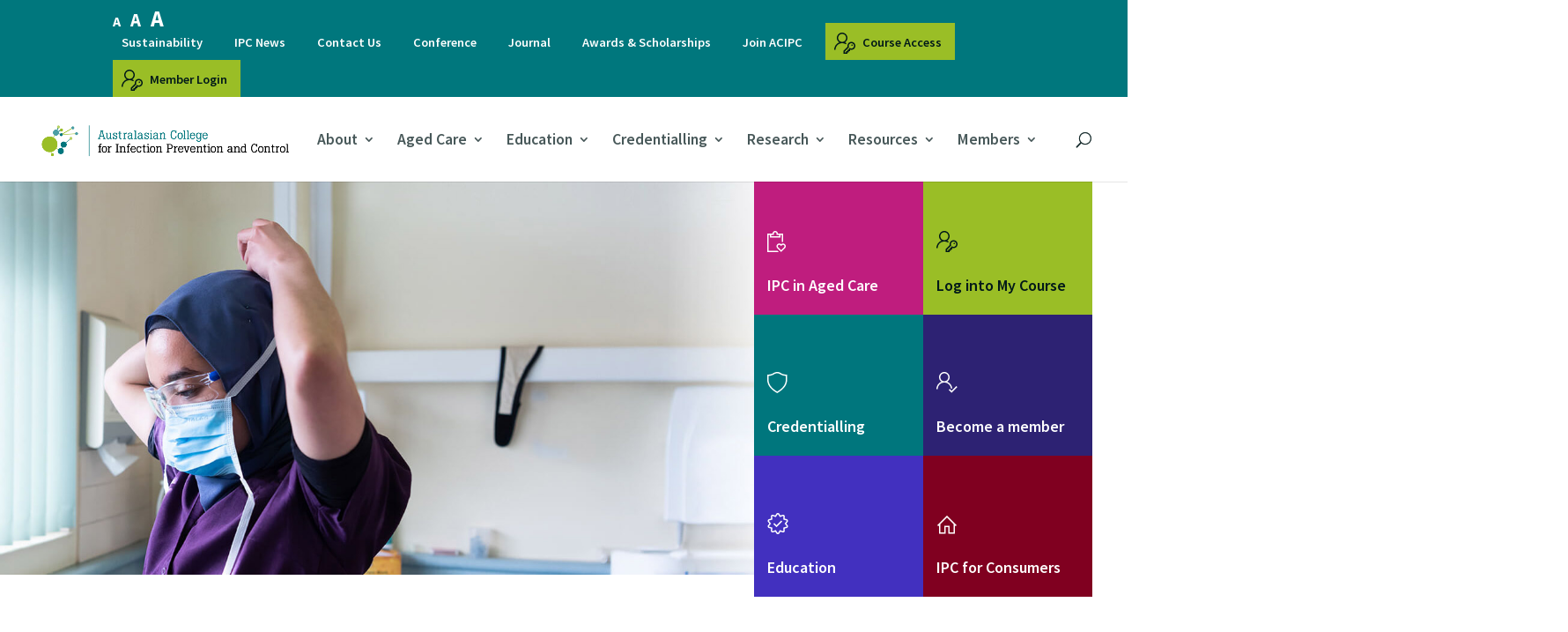

--- FILE ---
content_type: text/html; charset=UTF-8
request_url: https://www.acipc.org.au/
body_size: 55316
content:
<!DOCTYPE html>
<html lang="en-AU">
<head>
	<meta charset="UTF-8" />
<meta http-equiv="X-UA-Compatible" content="IE=edge">
	<link rel="pingback" href="https://www.acipc.org.au/xmlrpc.php" />

	<script type="text/javascript">
		document.documentElement.className = 'js';
	</script>

	<link rel="preconnect" href="https://fonts.gstatic.com" crossorigin /><style id="et-builder-googlefonts-cached-inline">/* Original: https://fonts.googleapis.com/css?family=Source+Sans+Pro:200,200italic,300,300italic,regular,italic,600,600italic,700,700italic,900,900italic&#038;subset=cyrillic,cyrillic-ext,greek,greek-ext,latin,latin-ext,vietnamese&#038;display=swap *//* User Agent: Mozilla/5.0 (Unknown; Linux x86_64) AppleWebKit/538.1 (KHTML, like Gecko) Safari/538.1 Daum/4.1 */@font-face {font-family: 'Source Sans Pro';font-style: italic;font-weight: 200;font-display: swap;src: url(https://fonts.gstatic.com/s/sourcesanspro/v23/6xKwdSBYKcSV-LCoeQqfX1RYOo3qPZYokRdr.ttf) format('truetype');}@font-face {font-family: 'Source Sans Pro';font-style: italic;font-weight: 300;font-display: swap;src: url(https://fonts.gstatic.com/s/sourcesanspro/v23/6xKwdSBYKcSV-LCoeQqfX1RYOo3qPZZMkhdr.ttf) format('truetype');}@font-face {font-family: 'Source Sans Pro';font-style: italic;font-weight: 400;font-display: swap;src: url(https://fonts.gstatic.com/s/sourcesanspro/v23/6xK1dSBYKcSV-LCoeQqfX1RYOo3qPa7g.ttf) format('truetype');}@font-face {font-family: 'Source Sans Pro';font-style: italic;font-weight: 600;font-display: swap;src: url(https://fonts.gstatic.com/s/sourcesanspro/v23/6xKwdSBYKcSV-LCoeQqfX1RYOo3qPZY4lBdr.ttf) format('truetype');}@font-face {font-family: 'Source Sans Pro';font-style: italic;font-weight: 700;font-display: swap;src: url(https://fonts.gstatic.com/s/sourcesanspro/v23/6xKwdSBYKcSV-LCoeQqfX1RYOo3qPZZclRdr.ttf) format('truetype');}@font-face {font-family: 'Source Sans Pro';font-style: italic;font-weight: 900;font-display: swap;src: url(https://fonts.gstatic.com/s/sourcesanspro/v23/6xKwdSBYKcSV-LCoeQqfX1RYOo3qPZZklxdr.ttf) format('truetype');}@font-face {font-family: 'Source Sans Pro';font-style: normal;font-weight: 200;font-display: swap;src: url(https://fonts.gstatic.com/s/sourcesanspro/v23/6xKydSBYKcSV-LCoeQqfX1RYOo3i94_AkA.ttf) format('truetype');}@font-face {font-family: 'Source Sans Pro';font-style: normal;font-weight: 300;font-display: swap;src: url(https://fonts.gstatic.com/s/sourcesanspro/v23/6xKydSBYKcSV-LCoeQqfX1RYOo3ik4zAkA.ttf) format('truetype');}@font-face {font-family: 'Source Sans Pro';font-style: normal;font-weight: 400;font-display: swap;src: url(https://fonts.gstatic.com/s/sourcesanspro/v23/6xK3dSBYKcSV-LCoeQqfX1RYOo3aPw.ttf) format('truetype');}@font-face {font-family: 'Source Sans Pro';font-style: normal;font-weight: 600;font-display: swap;src: url(https://fonts.gstatic.com/s/sourcesanspro/v23/6xKydSBYKcSV-LCoeQqfX1RYOo3i54rAkA.ttf) format('truetype');}@font-face {font-family: 'Source Sans Pro';font-style: normal;font-weight: 700;font-display: swap;src: url(https://fonts.gstatic.com/s/sourcesanspro/v23/6xKydSBYKcSV-LCoeQqfX1RYOo3ig4vAkA.ttf) format('truetype');}@font-face {font-family: 'Source Sans Pro';font-style: normal;font-weight: 900;font-display: swap;src: url(https://fonts.gstatic.com/s/sourcesanspro/v23/6xKydSBYKcSV-LCoeQqfX1RYOo3iu4nAkA.ttf) format('truetype');}/* User Agent: Mozilla/5.0 (Windows NT 6.1; WOW64; rv:27.0) Gecko/20100101 Firefox/27.0 */@font-face {font-family: 'Source Sans Pro';font-style: italic;font-weight: 200;font-display: swap;src: url(https://fonts.gstatic.com/l/font?kit=6xKwdSBYKcSV-LCoeQqfX1RYOo3qPZYokRdo&skey=f3dde3b4b69fc0ae&v=v23) format('woff');}@font-face {font-family: 'Source Sans Pro';font-style: italic;font-weight: 300;font-display: swap;src: url(https://fonts.gstatic.com/l/font?kit=6xKwdSBYKcSV-LCoeQqfX1RYOo3qPZZMkhdo&skey=8215b74d5c696e49&v=v23) format('woff');}@font-face {font-family: 'Source Sans Pro';font-style: italic;font-weight: 400;font-display: swap;src: url(https://fonts.gstatic.com/l/font?kit=6xK1dSBYKcSV-LCoeQqfX1RYOo3qPa7j&skey=28c775fa366622c1&v=v23) format('woff');}@font-face {font-family: 'Source Sans Pro';font-style: italic;font-weight: 600;font-display: swap;src: url(https://fonts.gstatic.com/l/font?kit=6xKwdSBYKcSV-LCoeQqfX1RYOo3qPZY4lBdo&skey=1ddbb15c8706f8a1&v=v23) format('woff');}@font-face {font-family: 'Source Sans Pro';font-style: italic;font-weight: 700;font-display: swap;src: url(https://fonts.gstatic.com/l/font?kit=6xKwdSBYKcSV-LCoeQqfX1RYOo3qPZZclRdo&skey=7573a083f0c737cb&v=v23) format('woff');}@font-face {font-family: 'Source Sans Pro';font-style: italic;font-weight: 900;font-display: swap;src: url(https://fonts.gstatic.com/l/font?kit=6xKwdSBYKcSV-LCoeQqfX1RYOo3qPZZklxdo&skey=28b6885887279f18&v=v23) format('woff');}@font-face {font-family: 'Source Sans Pro';font-style: normal;font-weight: 200;font-display: swap;src: url(https://fonts.gstatic.com/l/font?kit=6xKydSBYKcSV-LCoeQqfX1RYOo3i94_Akw&skey=f7e766e587bd9f23&v=v23) format('woff');}@font-face {font-family: 'Source Sans Pro';font-style: normal;font-weight: 300;font-display: swap;src: url(https://fonts.gstatic.com/l/font?kit=6xKydSBYKcSV-LCoeQqfX1RYOo3ik4zAkw&skey=e2b26fc7e9e1ade8&v=v23) format('woff');}@font-face {font-family: 'Source Sans Pro';font-style: normal;font-weight: 400;font-display: swap;src: url(https://fonts.gstatic.com/l/font?kit=6xK3dSBYKcSV-LCoeQqfX1RYOo3aPA&skey=1e026b1c27170b9b&v=v23) format('woff');}@font-face {font-family: 'Source Sans Pro';font-style: normal;font-weight: 600;font-display: swap;src: url(https://fonts.gstatic.com/l/font?kit=6xKydSBYKcSV-LCoeQqfX1RYOo3i54rAkw&skey=227a890402fab339&v=v23) format('woff');}@font-face {font-family: 'Source Sans Pro';font-style: normal;font-weight: 700;font-display: swap;src: url(https://fonts.gstatic.com/l/font?kit=6xKydSBYKcSV-LCoeQqfX1RYOo3ig4vAkw&skey=84e1cdfb74260b1d&v=v23) format('woff');}@font-face {font-family: 'Source Sans Pro';font-style: normal;font-weight: 900;font-display: swap;src: url(https://fonts.gstatic.com/l/font?kit=6xKydSBYKcSV-LCoeQqfX1RYOo3iu4nAkw&skey=cf4dfcb31d72fb0a&v=v23) format('woff');}/* User Agent: Mozilla/5.0 (Windows NT 6.3; rv:39.0) Gecko/20100101 Firefox/39.0 */@font-face {font-family: 'Source Sans Pro';font-style: italic;font-weight: 200;font-display: swap;src: url(https://fonts.gstatic.com/s/sourcesanspro/v23/6xKwdSBYKcSV-LCoeQqfX1RYOo3qPZYokRdu.woff2) format('woff2');}@font-face {font-family: 'Source Sans Pro';font-style: italic;font-weight: 300;font-display: swap;src: url(https://fonts.gstatic.com/s/sourcesanspro/v23/6xKwdSBYKcSV-LCoeQqfX1RYOo3qPZZMkhdu.woff2) format('woff2');}@font-face {font-family: 'Source Sans Pro';font-style: italic;font-weight: 400;font-display: swap;src: url(https://fonts.gstatic.com/s/sourcesanspro/v23/6xK1dSBYKcSV-LCoeQqfX1RYOo3qPa7l.woff2) format('woff2');}@font-face {font-family: 'Source Sans Pro';font-style: italic;font-weight: 600;font-display: swap;src: url(https://fonts.gstatic.com/s/sourcesanspro/v23/6xKwdSBYKcSV-LCoeQqfX1RYOo3qPZY4lBdu.woff2) format('woff2');}@font-face {font-family: 'Source Sans Pro';font-style: italic;font-weight: 700;font-display: swap;src: url(https://fonts.gstatic.com/s/sourcesanspro/v23/6xKwdSBYKcSV-LCoeQqfX1RYOo3qPZZclRdu.woff2) format('woff2');}@font-face {font-family: 'Source Sans Pro';font-style: italic;font-weight: 900;font-display: swap;src: url(https://fonts.gstatic.com/s/sourcesanspro/v23/6xKwdSBYKcSV-LCoeQqfX1RYOo3qPZZklxdu.woff2) format('woff2');}@font-face {font-family: 'Source Sans Pro';font-style: normal;font-weight: 200;font-display: swap;src: url(https://fonts.gstatic.com/s/sourcesanspro/v23/6xKydSBYKcSV-LCoeQqfX1RYOo3i94_AlQ.woff2) format('woff2');}@font-face {font-family: 'Source Sans Pro';font-style: normal;font-weight: 300;font-display: swap;src: url(https://fonts.gstatic.com/s/sourcesanspro/v23/6xKydSBYKcSV-LCoeQqfX1RYOo3ik4zAlQ.woff2) format('woff2');}@font-face {font-family: 'Source Sans Pro';font-style: normal;font-weight: 400;font-display: swap;src: url(https://fonts.gstatic.com/s/sourcesanspro/v23/6xK3dSBYKcSV-LCoeQqfX1RYOo3aOg.woff2) format('woff2');}@font-face {font-family: 'Source Sans Pro';font-style: normal;font-weight: 600;font-display: swap;src: url(https://fonts.gstatic.com/s/sourcesanspro/v23/6xKydSBYKcSV-LCoeQqfX1RYOo3i54rAlQ.woff2) format('woff2');}@font-face {font-family: 'Source Sans Pro';font-style: normal;font-weight: 700;font-display: swap;src: url(https://fonts.gstatic.com/s/sourcesanspro/v23/6xKydSBYKcSV-LCoeQqfX1RYOo3ig4vAlQ.woff2) format('woff2');}@font-face {font-family: 'Source Sans Pro';font-style: normal;font-weight: 900;font-display: swap;src: url(https://fonts.gstatic.com/s/sourcesanspro/v23/6xKydSBYKcSV-LCoeQqfX1RYOo3iu4nAlQ.woff2) format('woff2');}</style><meta name='robots' content='index, follow, max-image-preview:large, max-snippet:-1, max-video-preview:-1' />

	<!-- This site is optimized with the Yoast SEO plugin v26.6 - https://yoast.com/wordpress/plugins/seo/ -->
	<title>Home - ACIPC - Australasian College for Infection Prevention and Control</title>
	<link rel="canonical" href="https://www.acipc.org.au/" />
	<meta property="og:locale" content="en_US" />
	<meta property="og:type" content="website" />
	<meta property="og:title" content="Home - ACIPC - Australasian College for Infection Prevention and Control" />
	<meta property="og:url" content="https://www.acipc.org.au/" />
	<meta property="og:site_name" content="ACIPC - Australasian College for Infection Prevention and Control" />
	<meta property="article:modified_time" content="2025-04-29T23:23:55+00:00" />
	<meta property="og:image" content="https://www.acipc.org.au/wp-content/uploads/2024/05/Lunch-learn-webinar-29MAY_WEB-2.png" />
	<meta property="og:image:width" content="700" />
	<meta property="og:image:height" content="400" />
	<meta property="og:image:type" content="image/png" />
	<meta name="twitter:card" content="summary_large_image" />
	<script type="application/ld+json" class="yoast-schema-graph">{"@context":"https://schema.org","@graph":[{"@type":"WebPage","@id":"https://www.acipc.org.au/","url":"https://www.acipc.org.au/","name":"Home - ACIPC - Australasian College for Infection Prevention and Control","isPartOf":{"@id":"https://www.acipc.org.au/#website"},"primaryImageOfPage":{"@id":"https://www.acipc.org.au/#primaryimage"},"image":{"@id":"https://www.acipc.org.au/#primaryimage"},"thumbnailUrl":"https://www.acipc.org.au/wp-content/uploads/2024/05/Lunch-learn-webinar-29MAY_WEB-2.png","datePublished":"2020-11-24T15:10:05+00:00","dateModified":"2025-04-29T23:23:55+00:00","breadcrumb":{"@id":"https://www.acipc.org.au/#breadcrumb"},"inLanguage":"en-AU","potentialAction":[{"@type":"ReadAction","target":["https://www.acipc.org.au/"]}]},{"@type":"ImageObject","inLanguage":"en-AU","@id":"https://www.acipc.org.au/#primaryimage","url":"https://www.acipc.org.au/wp-content/uploads/2024/05/Lunch-learn-webinar-29MAY_WEB-2.png","contentUrl":"https://www.acipc.org.au/wp-content/uploads/2024/05/Lunch-learn-webinar-29MAY_WEB-2.png","width":700,"height":400},{"@type":"BreadcrumbList","@id":"https://www.acipc.org.au/#breadcrumb","itemListElement":[{"@type":"ListItem","position":1,"name":"Home"}]},{"@type":"WebSite","@id":"https://www.acipc.org.au/#website","url":"https://www.acipc.org.au/","name":"ACIPC - Australasian College for Infection Prevention and Control","description":"","potentialAction":[{"@type":"SearchAction","target":{"@type":"EntryPoint","urlTemplate":"https://www.acipc.org.au/?s={search_term_string}"},"query-input":{"@type":"PropertyValueSpecification","valueRequired":true,"valueName":"search_term_string"}}],"inLanguage":"en-AU"}]}</script>
	<!-- / Yoast SEO plugin. -->


<link rel='dns-prefetch' href='//use.fontawesome.com' />
<link rel="alternate" type="application/rss+xml" title="ACIPC - Australasian College for Infection Prevention and Control &raquo; Feed" href="https://www.acipc.org.au/feed/" />
<link rel="alternate" type="application/rss+xml" title="ACIPC - Australasian College for Infection Prevention and Control &raquo; Comments Feed" href="https://www.acipc.org.au/comments/feed/" />
<link rel="alternate" title="oEmbed (JSON)" type="application/json+oembed" href="https://www.acipc.org.au/wp-json/oembed/1.0/embed?url=https%3A%2F%2Fwww.acipc.org.au%2F" />
<link rel="alternate" title="oEmbed (XML)" type="text/xml+oembed" href="https://www.acipc.org.au/wp-json/oembed/1.0/embed?url=https%3A%2F%2Fwww.acipc.org.au%2F&#038;format=xml" />
<meta content="Divi Child v.0.1.1" name="generator"/><style id='font-awesome-svg-styles-default-inline-css' type='text/css'>
.svg-inline--fa {
  display: inline-block;
  height: 1em;
  overflow: visible;
  vertical-align: -.125em;
}
/*# sourceURL=font-awesome-svg-styles-default-inline-css */
</style>
<link rel='stylesheet' id='font-awesome-svg-styles-css' href='https://www.acipc.org.au/wp-content/uploads/font-awesome/v5.15.4/css/svg-with-js.css' type='text/css' media='all' />
<style id='font-awesome-svg-styles-inline-css' type='text/css'>
   .wp-block-font-awesome-icon svg::before,
   .wp-rich-text-font-awesome-icon svg::before {content: unset;}
/*# sourceURL=font-awesome-svg-styles-inline-css */
</style>
<link rel='stylesheet' id='bbp-default-css' href='https://www.acipc.org.au/wp-content/plugins/bbpress/templates/default/css/bbpress.min.css?ver=2.6.14' type='text/css' media='all' />
<link rel='stylesheet' id='sm-style-css' href='https://www.acipc.org.au/wp-content/plugins/wp-show-more/wpsm-style.css?ver=6.9' type='text/css' media='all' />
<link rel='stylesheet' id='wpvs_front_end_css-css' href='https://www.acipc.org.au/wp-content/plugins/wp-visual-sitemap/css/wpvs-front-end.css?ver=6.9' type='text/css' media='all' />
<link rel='stylesheet' id='megamenu-css' href='https://www.acipc.org.au/wp-content/uploads/maxmegamenu/style.css?ver=d2faff' type='text/css' media='all' />
<link rel='stylesheet' id='dashicons-css' href='https://www.acipc.org.au/wp-includes/css/dashicons.min.css?ver=6.9' type='text/css' media='all' />
<link rel='stylesheet' id='megamenu-genericons-css' href='https://www.acipc.org.au/wp-content/plugins/megamenu-pro/icons/genericons/genericons/genericons.css?ver=2.4.3' type='text/css' media='all' />
<link rel='stylesheet' id='megamenu-fontawesome6-css' href='https://www.acipc.org.au/wp-content/plugins/megamenu-pro/icons/fontawesome6/css/all.min.css?ver=2.4.3' type='text/css' media='all' />
<link rel='stylesheet' id='wp-members-css' href='https://www.acipc.org.au/wp-content/plugins/wp-members/assets/css/forms/generic-no-float.min.css?ver=3.5.4.5' type='text/css' media='all' />
<link rel='stylesheet' id='font-awesome-official-css' href='https://use.fontawesome.com/releases/v5.15.4/css/all.css' type='text/css' media='all' integrity="sha384-DyZ88mC6Up2uqS4h/KRgHuoeGwBcD4Ng9SiP4dIRy0EXTlnuz47vAwmeGwVChigm" crossorigin="anonymous" />
<style id='divi-style-parent-inline-inline-css' type='text/css'>
/*!
Theme Name: Divi
Theme URI: http://www.elegantthemes.com/gallery/divi/
Version: 4.27.5
Description: Smart. Flexible. Beautiful. Divi is the most powerful theme in our collection.
Author: Elegant Themes
Author URI: http://www.elegantthemes.com
License: GNU General Public License v2
License URI: http://www.gnu.org/licenses/gpl-2.0.html
*/

a,abbr,acronym,address,applet,b,big,blockquote,body,center,cite,code,dd,del,dfn,div,dl,dt,em,fieldset,font,form,h1,h2,h3,h4,h5,h6,html,i,iframe,img,ins,kbd,label,legend,li,object,ol,p,pre,q,s,samp,small,span,strike,strong,sub,sup,tt,u,ul,var{margin:0;padding:0;border:0;outline:0;font-size:100%;-ms-text-size-adjust:100%;-webkit-text-size-adjust:100%;vertical-align:baseline;background:transparent}body{line-height:1}ol,ul{list-style:none}blockquote,q{quotes:none}blockquote:after,blockquote:before,q:after,q:before{content:"";content:none}blockquote{margin:20px 0 30px;border-left:5px solid;padding-left:20px}:focus{outline:0}del{text-decoration:line-through}pre{overflow:auto;padding:10px}figure{margin:0}table{border-collapse:collapse;border-spacing:0}article,aside,footer,header,hgroup,nav,section{display:block}body{font-family:Open Sans,Arial,sans-serif;font-size:14px;color:#666;background-color:#fff;line-height:1.7em;font-weight:500;-webkit-font-smoothing:antialiased;-moz-osx-font-smoothing:grayscale}body.page-template-page-template-blank-php #page-container{padding-top:0!important}body.et_cover_background{background-size:cover!important;background-position:top!important;background-repeat:no-repeat!important;background-attachment:fixed}a{color:#2ea3f2}a,a:hover{text-decoration:none}p{padding-bottom:1em}p:not(.has-background):last-of-type{padding-bottom:0}p.et_normal_padding{padding-bottom:1em}strong{font-weight:700}cite,em,i{font-style:italic}code,pre{font-family:Courier New,monospace;margin-bottom:10px}ins{text-decoration:none}sub,sup{height:0;line-height:1;position:relative;vertical-align:baseline}sup{bottom:.8em}sub{top:.3em}dl{margin:0 0 1.5em}dl dt{font-weight:700}dd{margin-left:1.5em}blockquote p{padding-bottom:0}embed,iframe,object,video{max-width:100%}h1,h2,h3,h4,h5,h6{color:#333;padding-bottom:10px;line-height:1em;font-weight:500}h1 a,h2 a,h3 a,h4 a,h5 a,h6 a{color:inherit}h1{font-size:30px}h2{font-size:26px}h3{font-size:22px}h4{font-size:18px}h5{font-size:16px}h6{font-size:14px}input{-webkit-appearance:none}input[type=checkbox]{-webkit-appearance:checkbox}input[type=radio]{-webkit-appearance:radio}input.text,input.title,input[type=email],input[type=password],input[type=tel],input[type=text],select,textarea{background-color:#fff;border:1px solid #bbb;padding:2px;color:#4e4e4e}input.text:focus,input.title:focus,input[type=text]:focus,select:focus,textarea:focus{border-color:#2d3940;color:#3e3e3e}input.text,input.title,input[type=text],select,textarea{margin:0}textarea{padding:4px}button,input,select,textarea{font-family:inherit}img{max-width:100%;height:auto}.clear{clear:both}br.clear{margin:0;padding:0}.pagination{clear:both}#et_search_icon:hover,.et-social-icon a:hover,.et_password_protected_form .et_submit_button,.form-submit .et_pb_buttontton.alt.disabled,.nav-single a,.posted_in a{color:#2ea3f2}.et-search-form,blockquote{border-color:#2ea3f2}#main-content{background-color:#fff}.container{width:80%;max-width:1080px;margin:auto;position:relative}body:not(.et-tb) #main-content .container,body:not(.et-tb-has-header) #main-content .container{padding-top:58px}.et_full_width_page #main-content .container:before{display:none}.main_title{margin-bottom:20px}.et_password_protected_form .et_submit_button:hover,.form-submit .et_pb_button:hover{background:rgba(0,0,0,.05)}.et_button_icon_visible .et_pb_button{padding-right:2em;padding-left:.7em}.et_button_icon_visible .et_pb_button:after{opacity:1;margin-left:0}.et_button_left .et_pb_button:hover:after{left:.15em}.et_button_left .et_pb_button:after{margin-left:0;left:1em}.et_button_icon_visible.et_button_left .et_pb_button,.et_button_left .et_pb_button:hover,.et_button_left .et_pb_module .et_pb_button:hover{padding-left:2em;padding-right:.7em}.et_button_icon_visible.et_button_left .et_pb_button:after,.et_button_left .et_pb_button:hover:after{left:.15em}.et_password_protected_form .et_submit_button:hover,.form-submit .et_pb_button:hover{padding:.3em 1em}.et_button_no_icon .et_pb_button:after{display:none}.et_button_no_icon.et_button_icon_visible.et_button_left .et_pb_button,.et_button_no_icon.et_button_left .et_pb_button:hover,.et_button_no_icon .et_pb_button,.et_button_no_icon .et_pb_button:hover{padding:.3em 1em!important}.et_button_custom_icon .et_pb_button:after{line-height:1.7em}.et_button_custom_icon.et_button_icon_visible .et_pb_button:after,.et_button_custom_icon .et_pb_button:hover:after{margin-left:.3em}#left-area .post_format-post-format-gallery .wp-block-gallery:first-of-type{padding:0;margin-bottom:-16px}.entry-content table:not(.variations){border:1px solid #eee;margin:0 0 15px;text-align:left;width:100%}.entry-content thead th,.entry-content tr th{color:#555;font-weight:700;padding:9px 24px}.entry-content tr td{border-top:1px solid #eee;padding:6px 24px}#left-area ul,.entry-content ul,.et-l--body ul,.et-l--footer ul,.et-l--header ul{list-style-type:disc;padding:0 0 23px 1em;line-height:26px}#left-area ol,.entry-content ol,.et-l--body ol,.et-l--footer ol,.et-l--header ol{list-style-type:decimal;list-style-position:inside;padding:0 0 23px;line-height:26px}#left-area ul li ul,.entry-content ul li ol{padding:2px 0 2px 20px}#left-area ol li ul,.entry-content ol li ol,.et-l--body ol li ol,.et-l--footer ol li ol,.et-l--header ol li ol{padding:2px 0 2px 35px}#left-area ul.wp-block-gallery{display:-webkit-box;display:-ms-flexbox;display:flex;-ms-flex-wrap:wrap;flex-wrap:wrap;list-style-type:none;padding:0}#left-area ul.products{padding:0!important;line-height:1.7!important;list-style:none!important}.gallery-item a{display:block}.gallery-caption,.gallery-item a{width:90%}#wpadminbar{z-index:100001}#left-area .post-meta{font-size:14px;padding-bottom:15px}#left-area .post-meta a{text-decoration:none;color:#666}#left-area .et_featured_image{padding-bottom:7px}.single .post{padding-bottom:25px}body.single .et_audio_content{margin-bottom:-6px}.nav-single a{text-decoration:none;color:#2ea3f2;font-size:14px;font-weight:400}.nav-previous{float:left}.nav-next{float:right}.et_password_protected_form p input{background-color:#eee;border:none!important;width:100%!important;border-radius:0!important;font-size:14px;color:#999!important;padding:16px!important;-webkit-box-sizing:border-box;box-sizing:border-box}.et_password_protected_form label{display:none}.et_password_protected_form .et_submit_button{font-family:inherit;display:block;float:right;margin:8px auto 0;cursor:pointer}.post-password-required p.nocomments.container{max-width:100%}.post-password-required p.nocomments.container:before{display:none}.aligncenter,div.post .new-post .aligncenter{display:block;margin-left:auto;margin-right:auto}.wp-caption{border:1px solid #ddd;text-align:center;background-color:#f3f3f3;margin-bottom:10px;max-width:96%;padding:8px}.wp-caption.alignleft{margin:0 30px 20px 0}.wp-caption.alignright{margin:0 0 20px 30px}.wp-caption img{margin:0;padding:0;border:0}.wp-caption p.wp-caption-text{font-size:12px;padding:0 4px 5px;margin:0}.alignright{float:right}.alignleft{float:left}img.alignleft{display:inline;float:left;margin-right:15px}img.alignright{display:inline;float:right;margin-left:15px}.page.et_pb_pagebuilder_layout #main-content{background-color:transparent}body #main-content .et_builder_inner_content>h1,body #main-content .et_builder_inner_content>h2,body #main-content .et_builder_inner_content>h3,body #main-content .et_builder_inner_content>h4,body #main-content .et_builder_inner_content>h5,body #main-content .et_builder_inner_content>h6{line-height:1.4em}body #main-content .et_builder_inner_content>p{line-height:1.7em}.wp-block-pullquote{margin:20px 0 30px}.wp-block-pullquote.has-background blockquote{border-left:none}.wp-block-group.has-background{padding:1.5em 1.5em .5em}@media (min-width:981px){#left-area{width:79.125%;padding-bottom:23px}#main-content .container:before{content:"";position:absolute;top:0;height:100%;width:1px;background-color:#e2e2e2}.et_full_width_page #left-area,.et_no_sidebar #left-area{float:none;width:100%!important}.et_full_width_page #left-area{padding-bottom:0}.et_no_sidebar #main-content .container:before{display:none}}@media (max-width:980px){#page-container{padding-top:80px}.et-tb #page-container,.et-tb-has-header #page-container{padding-top:0!important}#left-area,#sidebar{width:100%!important}#main-content .container:before{display:none!important}.et_full_width_page .et_gallery_item:nth-child(4n+1){clear:none}}@media print{#page-container{padding-top:0!important}}#wp-admin-bar-et-use-visual-builder a:before{font-family:ETmodules!important;content:"\e625";font-size:30px!important;width:28px;margin-top:-3px;color:#974df3!important}#wp-admin-bar-et-use-visual-builder:hover a:before{color:#fff!important}#wp-admin-bar-et-use-visual-builder:hover a,#wp-admin-bar-et-use-visual-builder a:hover{transition:background-color .5s ease;-webkit-transition:background-color .5s ease;-moz-transition:background-color .5s ease;background-color:#7e3bd0!important;color:#fff!important}* html .clearfix,:first-child+html .clearfix{zoom:1}.iphone .et_pb_section_video_bg video::-webkit-media-controls-start-playback-button{display:none!important;-webkit-appearance:none}.et_mobile_device .et_pb_section_parallax .et_pb_parallax_css{background-attachment:scroll}.et-social-facebook a.icon:before{content:"\e093"}.et-social-twitter a.icon:before{content:"\e094"}.et-social-google-plus a.icon:before{content:"\e096"}.et-social-instagram a.icon:before{content:"\e09a"}.et-social-rss a.icon:before{content:"\e09e"}.ai1ec-single-event:after{content:" ";display:table;clear:both}.evcal_event_details .evcal_evdata_cell .eventon_details_shading_bot.eventon_details_shading_bot{z-index:3}.wp-block-divi-layout{margin-bottom:1em}*{-webkit-box-sizing:border-box;box-sizing:border-box}#et-info-email:before,#et-info-phone:before,#et_search_icon:before,.comment-reply-link:after,.et-cart-info span:before,.et-pb-arrow-next:before,.et-pb-arrow-prev:before,.et-social-icon a:before,.et_audio_container .mejs-playpause-button button:before,.et_audio_container .mejs-volume-button button:before,.et_overlay:before,.et_password_protected_form .et_submit_button:after,.et_pb_button:after,.et_pb_contact_reset:after,.et_pb_contact_submit:after,.et_pb_font_icon:before,.et_pb_newsletter_button:after,.et_pb_pricing_table_button:after,.et_pb_promo_button:after,.et_pb_testimonial:before,.et_pb_toggle_title:before,.form-submit .et_pb_button:after,.mobile_menu_bar:before,a.et_pb_more_button:after{font-family:ETmodules!important;speak:none;font-style:normal;font-weight:400;-webkit-font-feature-settings:normal;font-feature-settings:normal;font-variant:normal;text-transform:none;line-height:1;-webkit-font-smoothing:antialiased;-moz-osx-font-smoothing:grayscale;text-shadow:0 0;direction:ltr}.et-pb-icon,.et_pb_custom_button_icon.et_pb_button:after,.et_pb_login .et_pb_custom_button_icon.et_pb_button:after,.et_pb_woo_custom_button_icon .button.et_pb_custom_button_icon.et_pb_button:after,.et_pb_woo_custom_button_icon .button.et_pb_custom_button_icon.et_pb_button:hover:after{content:attr(data-icon)}.et-pb-icon{font-family:ETmodules;speak:none;font-weight:400;-webkit-font-feature-settings:normal;font-feature-settings:normal;font-variant:normal;text-transform:none;line-height:1;-webkit-font-smoothing:antialiased;font-size:96px;font-style:normal;display:inline-block;-webkit-box-sizing:border-box;box-sizing:border-box;direction:ltr}#et-ajax-saving{display:none;-webkit-transition:background .3s,-webkit-box-shadow .3s;transition:background .3s,-webkit-box-shadow .3s;transition:background .3s,box-shadow .3s;transition:background .3s,box-shadow .3s,-webkit-box-shadow .3s;-webkit-box-shadow:rgba(0,139,219,.247059) 0 0 60px;box-shadow:0 0 60px rgba(0,139,219,.247059);position:fixed;top:50%;left:50%;width:50px;height:50px;background:#fff;border-radius:50px;margin:-25px 0 0 -25px;z-index:999999;text-align:center}#et-ajax-saving img{margin:9px}.et-safe-mode-indicator,.et-safe-mode-indicator:focus,.et-safe-mode-indicator:hover{-webkit-box-shadow:0 5px 10px rgba(41,196,169,.15);box-shadow:0 5px 10px rgba(41,196,169,.15);background:#29c4a9;color:#fff;font-size:14px;font-weight:600;padding:12px;line-height:16px;border-radius:3px;position:fixed;bottom:30px;right:30px;z-index:999999;text-decoration:none;font-family:Open Sans,sans-serif;-webkit-font-smoothing:antialiased;-moz-osx-font-smoothing:grayscale}.et_pb_button{font-size:20px;font-weight:500;padding:.3em 1em;line-height:1.7em!important;background-color:transparent;background-size:cover;background-position:50%;background-repeat:no-repeat;border:2px solid;border-radius:3px;-webkit-transition-duration:.2s;transition-duration:.2s;-webkit-transition-property:all!important;transition-property:all!important}.et_pb_button,.et_pb_button_inner{position:relative}.et_pb_button:hover,.et_pb_module .et_pb_button:hover{border:2px solid transparent;padding:.3em 2em .3em .7em}.et_pb_button:hover{background-color:hsla(0,0%,100%,.2)}.et_pb_bg_layout_light.et_pb_button:hover,.et_pb_bg_layout_light .et_pb_button:hover{background-color:rgba(0,0,0,.05)}.et_pb_button:after,.et_pb_button:before{font-size:32px;line-height:1em;content:"\35";opacity:0;position:absolute;margin-left:-1em;-webkit-transition:all .2s;transition:all .2s;text-transform:none;-webkit-font-feature-settings:"kern" off;font-feature-settings:"kern" off;font-variant:none;font-style:normal;font-weight:400;text-shadow:none}.et_pb_button.et_hover_enabled:hover:after,.et_pb_button.et_pb_hovered:hover:after{-webkit-transition:none!important;transition:none!important}.et_pb_button:before{display:none}.et_pb_button:hover:after{opacity:1;margin-left:0}.et_pb_column_1_3 h1,.et_pb_column_1_4 h1,.et_pb_column_1_5 h1,.et_pb_column_1_6 h1,.et_pb_column_2_5 h1{font-size:26px}.et_pb_column_1_3 h2,.et_pb_column_1_4 h2,.et_pb_column_1_5 h2,.et_pb_column_1_6 h2,.et_pb_column_2_5 h2{font-size:23px}.et_pb_column_1_3 h3,.et_pb_column_1_4 h3,.et_pb_column_1_5 h3,.et_pb_column_1_6 h3,.et_pb_column_2_5 h3{font-size:20px}.et_pb_column_1_3 h4,.et_pb_column_1_4 h4,.et_pb_column_1_5 h4,.et_pb_column_1_6 h4,.et_pb_column_2_5 h4{font-size:18px}.et_pb_column_1_3 h5,.et_pb_column_1_4 h5,.et_pb_column_1_5 h5,.et_pb_column_1_6 h5,.et_pb_column_2_5 h5{font-size:16px}.et_pb_column_1_3 h6,.et_pb_column_1_4 h6,.et_pb_column_1_5 h6,.et_pb_column_1_6 h6,.et_pb_column_2_5 h6{font-size:15px}.et_pb_bg_layout_dark,.et_pb_bg_layout_dark h1,.et_pb_bg_layout_dark h2,.et_pb_bg_layout_dark h3,.et_pb_bg_layout_dark h4,.et_pb_bg_layout_dark h5,.et_pb_bg_layout_dark h6{color:#fff!important}.et_pb_module.et_pb_text_align_left{text-align:left}.et_pb_module.et_pb_text_align_center{text-align:center}.et_pb_module.et_pb_text_align_right{text-align:right}.et_pb_module.et_pb_text_align_justified{text-align:justify}.clearfix:after{visibility:hidden;display:block;font-size:0;content:" ";clear:both;height:0}.et_pb_bg_layout_light .et_pb_more_button{color:#2ea3f2}.et_builder_inner_content{position:relative;z-index:1}header .et_builder_inner_content{z-index:2}.et_pb_css_mix_blend_mode_passthrough{mix-blend-mode:unset!important}.et_pb_image_container{margin:-20px -20px 29px}.et_pb_module_inner{position:relative}.et_hover_enabled_preview{z-index:2}.et_hover_enabled:hover{position:relative;z-index:2}.et_pb_all_tabs,.et_pb_module,.et_pb_posts_nav a,.et_pb_tab,.et_pb_with_background{position:relative;background-size:cover;background-position:50%;background-repeat:no-repeat}.et_pb_background_mask,.et_pb_background_pattern{bottom:0;left:0;position:absolute;right:0;top:0}.et_pb_background_mask{background-size:calc(100% + 2px) calc(100% + 2px);background-repeat:no-repeat;background-position:50%;overflow:hidden}.et_pb_background_pattern{background-position:0 0;background-repeat:repeat}.et_pb_with_border{position:relative;border:0 solid #333}.post-password-required .et_pb_row{padding:0;width:100%}.post-password-required .et_password_protected_form{min-height:0}body.et_pb_pagebuilder_layout.et_pb_show_title .post-password-required .et_password_protected_form h1,body:not(.et_pb_pagebuilder_layout) .post-password-required .et_password_protected_form h1{display:none}.et_pb_no_bg{padding:0!important}.et_overlay.et_pb_inline_icon:before,.et_pb_inline_icon:before{content:attr(data-icon)}.et_pb_more_button{color:inherit;text-shadow:none;text-decoration:none;display:inline-block;margin-top:20px}.et_parallax_bg_wrap{overflow:hidden;position:absolute;top:0;right:0;bottom:0;left:0}.et_parallax_bg{background-repeat:no-repeat;background-position:top;background-size:cover;position:absolute;bottom:0;left:0;width:100%;height:100%;display:block}.et_parallax_bg.et_parallax_bg__hover,.et_parallax_bg.et_parallax_bg_phone,.et_parallax_bg.et_parallax_bg_tablet,.et_parallax_gradient.et_parallax_gradient__hover,.et_parallax_gradient.et_parallax_gradient_phone,.et_parallax_gradient.et_parallax_gradient_tablet,.et_pb_section_parallax_hover:hover .et_parallax_bg:not(.et_parallax_bg__hover),.et_pb_section_parallax_hover:hover .et_parallax_gradient:not(.et_parallax_gradient__hover){display:none}.et_pb_section_parallax_hover:hover .et_parallax_bg.et_parallax_bg__hover,.et_pb_section_parallax_hover:hover .et_parallax_gradient.et_parallax_gradient__hover{display:block}.et_parallax_gradient{bottom:0;display:block;left:0;position:absolute;right:0;top:0}.et_pb_module.et_pb_section_parallax,.et_pb_posts_nav a.et_pb_section_parallax,.et_pb_tab.et_pb_section_parallax{position:relative}.et_pb_section_parallax .et_pb_parallax_css,.et_pb_slides .et_parallax_bg.et_pb_parallax_css{background-attachment:fixed}body.et-bfb .et_pb_section_parallax .et_pb_parallax_css,body.et-bfb .et_pb_slides .et_parallax_bg.et_pb_parallax_css{background-attachment:scroll;bottom:auto}.et_pb_section_parallax.et_pb_column .et_pb_module,.et_pb_section_parallax.et_pb_row .et_pb_column,.et_pb_section_parallax.et_pb_row .et_pb_module{z-index:9;position:relative}.et_pb_more_button:hover:after{opacity:1;margin-left:0}.et_pb_preload .et_pb_section_video_bg,.et_pb_preload>div{visibility:hidden}.et_pb_preload,.et_pb_section.et_pb_section_video.et_pb_preload{position:relative;background:#464646!important}.et_pb_preload:before{content:"";position:absolute;top:50%;left:50%;background:url(https://www.acipc.org.au/wp-content/themes/Divi/includes/builder/styles/images/preloader.gif) no-repeat;border-radius:32px;width:32px;height:32px;margin:-16px 0 0 -16px}.box-shadow-overlay{position:absolute;top:0;left:0;width:100%;height:100%;z-index:10;pointer-events:none}.et_pb_section>.box-shadow-overlay~.et_pb_row{z-index:11}body.safari .section_has_divider{will-change:transform}.et_pb_row>.box-shadow-overlay{z-index:8}.has-box-shadow-overlay{position:relative}.et_clickable{cursor:pointer}.screen-reader-text{border:0;clip:rect(1px,1px,1px,1px);-webkit-clip-path:inset(50%);clip-path:inset(50%);height:1px;margin:-1px;overflow:hidden;padding:0;position:absolute!important;width:1px;word-wrap:normal!important}.et_multi_view_hidden,.et_multi_view_hidden_image{display:none!important}@keyframes multi-view-image-fade{0%{opacity:0}10%{opacity:.1}20%{opacity:.2}30%{opacity:.3}40%{opacity:.4}50%{opacity:.5}60%{opacity:.6}70%{opacity:.7}80%{opacity:.8}90%{opacity:.9}to{opacity:1}}.et_multi_view_image__loading{visibility:hidden}.et_multi_view_image__loaded{-webkit-animation:multi-view-image-fade .5s;animation:multi-view-image-fade .5s}#et-pb-motion-effects-offset-tracker{visibility:hidden!important;opacity:0;position:absolute;top:0;left:0}.et-pb-before-scroll-animation{opacity:0}header.et-l.et-l--header:after{clear:both;display:block;content:""}.et_pb_module{-webkit-animation-timing-function:linear;animation-timing-function:linear;-webkit-animation-duration:.2s;animation-duration:.2s}@-webkit-keyframes fadeBottom{0%{opacity:0;-webkit-transform:translateY(10%);transform:translateY(10%)}to{opacity:1;-webkit-transform:translateY(0);transform:translateY(0)}}@keyframes fadeBottom{0%{opacity:0;-webkit-transform:translateY(10%);transform:translateY(10%)}to{opacity:1;-webkit-transform:translateY(0);transform:translateY(0)}}@-webkit-keyframes fadeLeft{0%{opacity:0;-webkit-transform:translateX(-10%);transform:translateX(-10%)}to{opacity:1;-webkit-transform:translateX(0);transform:translateX(0)}}@keyframes fadeLeft{0%{opacity:0;-webkit-transform:translateX(-10%);transform:translateX(-10%)}to{opacity:1;-webkit-transform:translateX(0);transform:translateX(0)}}@-webkit-keyframes fadeRight{0%{opacity:0;-webkit-transform:translateX(10%);transform:translateX(10%)}to{opacity:1;-webkit-transform:translateX(0);transform:translateX(0)}}@keyframes fadeRight{0%{opacity:0;-webkit-transform:translateX(10%);transform:translateX(10%)}to{opacity:1;-webkit-transform:translateX(0);transform:translateX(0)}}@-webkit-keyframes fadeTop{0%{opacity:0;-webkit-transform:translateY(-10%);transform:translateY(-10%)}to{opacity:1;-webkit-transform:translateX(0);transform:translateX(0)}}@keyframes fadeTop{0%{opacity:0;-webkit-transform:translateY(-10%);transform:translateY(-10%)}to{opacity:1;-webkit-transform:translateX(0);transform:translateX(0)}}@-webkit-keyframes fadeIn{0%{opacity:0}to{opacity:1}}@keyframes fadeIn{0%{opacity:0}to{opacity:1}}.et-waypoint:not(.et_pb_counters){opacity:0}@media (min-width:981px){.et_pb_section.et_section_specialty div.et_pb_row .et_pb_column .et_pb_column .et_pb_module.et-last-child,.et_pb_section.et_section_specialty div.et_pb_row .et_pb_column .et_pb_column .et_pb_module:last-child,.et_pb_section.et_section_specialty div.et_pb_row .et_pb_column .et_pb_row_inner .et_pb_column .et_pb_module.et-last-child,.et_pb_section.et_section_specialty div.et_pb_row .et_pb_column .et_pb_row_inner .et_pb_column .et_pb_module:last-child,.et_pb_section div.et_pb_row .et_pb_column .et_pb_module.et-last-child,.et_pb_section div.et_pb_row .et_pb_column .et_pb_module:last-child{margin-bottom:0}}@media (max-width:980px){.et_overlay.et_pb_inline_icon_tablet:before,.et_pb_inline_icon_tablet:before{content:attr(data-icon-tablet)}.et_parallax_bg.et_parallax_bg_tablet_exist,.et_parallax_gradient.et_parallax_gradient_tablet_exist{display:none}.et_parallax_bg.et_parallax_bg_tablet,.et_parallax_gradient.et_parallax_gradient_tablet{display:block}.et_pb_column .et_pb_module{margin-bottom:30px}.et_pb_row .et_pb_column .et_pb_module.et-last-child,.et_pb_row .et_pb_column .et_pb_module:last-child,.et_section_specialty .et_pb_row .et_pb_column .et_pb_module.et-last-child,.et_section_specialty .et_pb_row .et_pb_column .et_pb_module:last-child{margin-bottom:0}.et_pb_more_button{display:inline-block!important}.et_pb_bg_layout_light_tablet.et_pb_button,.et_pb_bg_layout_light_tablet.et_pb_module.et_pb_button,.et_pb_bg_layout_light_tablet .et_pb_more_button{color:#2ea3f2}.et_pb_bg_layout_light_tablet .et_pb_forgot_password a{color:#666}.et_pb_bg_layout_light_tablet h1,.et_pb_bg_layout_light_tablet h2,.et_pb_bg_layout_light_tablet h3,.et_pb_bg_layout_light_tablet h4,.et_pb_bg_layout_light_tablet h5,.et_pb_bg_layout_light_tablet h6{color:#333!important}.et_pb_module .et_pb_bg_layout_light_tablet.et_pb_button{color:#2ea3f2!important}.et_pb_bg_layout_light_tablet{color:#666!important}.et_pb_bg_layout_dark_tablet,.et_pb_bg_layout_dark_tablet h1,.et_pb_bg_layout_dark_tablet h2,.et_pb_bg_layout_dark_tablet h3,.et_pb_bg_layout_dark_tablet h4,.et_pb_bg_layout_dark_tablet h5,.et_pb_bg_layout_dark_tablet h6{color:#fff!important}.et_pb_bg_layout_dark_tablet.et_pb_button,.et_pb_bg_layout_dark_tablet.et_pb_module.et_pb_button,.et_pb_bg_layout_dark_tablet .et_pb_more_button{color:inherit}.et_pb_bg_layout_dark_tablet .et_pb_forgot_password a{color:#fff}.et_pb_module.et_pb_text_align_left-tablet{text-align:left}.et_pb_module.et_pb_text_align_center-tablet{text-align:center}.et_pb_module.et_pb_text_align_right-tablet{text-align:right}.et_pb_module.et_pb_text_align_justified-tablet{text-align:justify}}@media (max-width:767px){.et_pb_more_button{display:inline-block!important}.et_overlay.et_pb_inline_icon_phone:before,.et_pb_inline_icon_phone:before{content:attr(data-icon-phone)}.et_parallax_bg.et_parallax_bg_phone_exist,.et_parallax_gradient.et_parallax_gradient_phone_exist{display:none}.et_parallax_bg.et_parallax_bg_phone,.et_parallax_gradient.et_parallax_gradient_phone{display:block}.et-hide-mobile{display:none!important}.et_pb_bg_layout_light_phone.et_pb_button,.et_pb_bg_layout_light_phone.et_pb_module.et_pb_button,.et_pb_bg_layout_light_phone .et_pb_more_button{color:#2ea3f2}.et_pb_bg_layout_light_phone .et_pb_forgot_password a{color:#666}.et_pb_bg_layout_light_phone h1,.et_pb_bg_layout_light_phone h2,.et_pb_bg_layout_light_phone h3,.et_pb_bg_layout_light_phone h4,.et_pb_bg_layout_light_phone h5,.et_pb_bg_layout_light_phone h6{color:#333!important}.et_pb_module .et_pb_bg_layout_light_phone.et_pb_button{color:#2ea3f2!important}.et_pb_bg_layout_light_phone{color:#666!important}.et_pb_bg_layout_dark_phone,.et_pb_bg_layout_dark_phone h1,.et_pb_bg_layout_dark_phone h2,.et_pb_bg_layout_dark_phone h3,.et_pb_bg_layout_dark_phone h4,.et_pb_bg_layout_dark_phone h5,.et_pb_bg_layout_dark_phone h6{color:#fff!important}.et_pb_bg_layout_dark_phone.et_pb_button,.et_pb_bg_layout_dark_phone.et_pb_module.et_pb_button,.et_pb_bg_layout_dark_phone .et_pb_more_button{color:inherit}.et_pb_module .et_pb_bg_layout_dark_phone.et_pb_button{color:#fff!important}.et_pb_bg_layout_dark_phone .et_pb_forgot_password a{color:#fff}.et_pb_module.et_pb_text_align_left-phone{text-align:left}.et_pb_module.et_pb_text_align_center-phone{text-align:center}.et_pb_module.et_pb_text_align_right-phone{text-align:right}.et_pb_module.et_pb_text_align_justified-phone{text-align:justify}}@media (max-width:479px){a.et_pb_more_button{display:block}}@media (min-width:768px) and (max-width:980px){[data-et-multi-view-load-tablet-hidden=true]:not(.et_multi_view_swapped){display:none!important}}@media (max-width:767px){[data-et-multi-view-load-phone-hidden=true]:not(.et_multi_view_swapped){display:none!important}}.et_pb_menu.et_pb_menu--style-inline_centered_logo .et_pb_menu__menu nav ul{-webkit-box-pack:center;-ms-flex-pack:center;justify-content:center}@-webkit-keyframes multi-view-image-fade{0%{-webkit-transform:scale(1);transform:scale(1);opacity:1}50%{-webkit-transform:scale(1.01);transform:scale(1.01);opacity:1}to{-webkit-transform:scale(1);transform:scale(1);opacity:1}}
/*# sourceURL=divi-style-parent-inline-inline-css */
</style>
<style id='divi-dynamic-critical-inline-css' type='text/css'>
@font-face{font-family:ETmodules;font-display:block;src:url(//www.acipc.org.au/wp-content/themes/Divi/core/admin/fonts/modules/all/modules.eot);src:url(//www.acipc.org.au/wp-content/themes/Divi/core/admin/fonts/modules/all/modules.eot?#iefix) format("embedded-opentype"),url(//www.acipc.org.au/wp-content/themes/Divi/core/admin/fonts/modules/all/modules.woff) format("woff"),url(//www.acipc.org.au/wp-content/themes/Divi/core/admin/fonts/modules/all/modules.ttf) format("truetype"),url(//www.acipc.org.au/wp-content/themes/Divi/core/admin/fonts/modules/all/modules.svg#ETmodules) format("svg");font-weight:400;font-style:normal}
@media (min-width:981px){.et_pb_gutters3 .et_pb_column,.et_pb_gutters3.et_pb_row .et_pb_column{margin-right:5.5%}.et_pb_gutters3 .et_pb_column_4_4,.et_pb_gutters3.et_pb_row .et_pb_column_4_4{width:100%}.et_pb_gutters3 .et_pb_column_4_4 .et_pb_module,.et_pb_gutters3.et_pb_row .et_pb_column_4_4 .et_pb_module{margin-bottom:2.75%}.et_pb_gutters3 .et_pb_column_3_4,.et_pb_gutters3.et_pb_row .et_pb_column_3_4{width:73.625%}.et_pb_gutters3 .et_pb_column_3_4 .et_pb_module,.et_pb_gutters3.et_pb_row .et_pb_column_3_4 .et_pb_module{margin-bottom:3.735%}.et_pb_gutters3 .et_pb_column_2_3,.et_pb_gutters3.et_pb_row .et_pb_column_2_3{width:64.833%}.et_pb_gutters3 .et_pb_column_2_3 .et_pb_module,.et_pb_gutters3.et_pb_row .et_pb_column_2_3 .et_pb_module{margin-bottom:4.242%}.et_pb_gutters3 .et_pb_column_3_5,.et_pb_gutters3.et_pb_row .et_pb_column_3_5{width:57.8%}.et_pb_gutters3 .et_pb_column_3_5 .et_pb_module,.et_pb_gutters3.et_pb_row .et_pb_column_3_5 .et_pb_module{margin-bottom:4.758%}.et_pb_gutters3 .et_pb_column_1_2,.et_pb_gutters3.et_pb_row .et_pb_column_1_2{width:47.25%}.et_pb_gutters3 .et_pb_column_1_2 .et_pb_module,.et_pb_gutters3.et_pb_row .et_pb_column_1_2 .et_pb_module{margin-bottom:5.82%}.et_pb_gutters3 .et_pb_column_2_5,.et_pb_gutters3.et_pb_row .et_pb_column_2_5{width:36.7%}.et_pb_gutters3 .et_pb_column_2_5 .et_pb_module,.et_pb_gutters3.et_pb_row .et_pb_column_2_5 .et_pb_module{margin-bottom:7.493%}.et_pb_gutters3 .et_pb_column_1_3,.et_pb_gutters3.et_pb_row .et_pb_column_1_3{width:29.6667%}.et_pb_gutters3 .et_pb_column_1_3 .et_pb_module,.et_pb_gutters3.et_pb_row .et_pb_column_1_3 .et_pb_module{margin-bottom:9.27%}.et_pb_gutters3 .et_pb_column_1_4,.et_pb_gutters3.et_pb_row .et_pb_column_1_4{width:20.875%}.et_pb_gutters3 .et_pb_column_1_4 .et_pb_module,.et_pb_gutters3.et_pb_row .et_pb_column_1_4 .et_pb_module{margin-bottom:13.174%}.et_pb_gutters3 .et_pb_column_1_5,.et_pb_gutters3.et_pb_row .et_pb_column_1_5{width:15.6%}.et_pb_gutters3 .et_pb_column_1_5 .et_pb_module,.et_pb_gutters3.et_pb_row .et_pb_column_1_5 .et_pb_module{margin-bottom:17.628%}.et_pb_gutters3 .et_pb_column_1_6,.et_pb_gutters3.et_pb_row .et_pb_column_1_6{width:12.0833%}.et_pb_gutters3 .et_pb_column_1_6 .et_pb_module,.et_pb_gutters3.et_pb_row .et_pb_column_1_6 .et_pb_module{margin-bottom:22.759%}.et_pb_gutters3 .et_full_width_page.woocommerce-page ul.products li.product{width:20.875%;margin-right:5.5%;margin-bottom:5.5%}.et_pb_gutters3.et_left_sidebar.woocommerce-page #main-content ul.products li.product,.et_pb_gutters3.et_right_sidebar.woocommerce-page #main-content ul.products li.product{width:28.353%;margin-right:7.47%}.et_pb_gutters3.et_left_sidebar.woocommerce-page #main-content ul.products.columns-1 li.product,.et_pb_gutters3.et_right_sidebar.woocommerce-page #main-content ul.products.columns-1 li.product{width:100%;margin-right:0}.et_pb_gutters3.et_left_sidebar.woocommerce-page #main-content ul.products.columns-2 li.product,.et_pb_gutters3.et_right_sidebar.woocommerce-page #main-content ul.products.columns-2 li.product{width:48%;margin-right:4%}.et_pb_gutters3.et_left_sidebar.woocommerce-page #main-content ul.products.columns-2 li:nth-child(2n+2),.et_pb_gutters3.et_right_sidebar.woocommerce-page #main-content ul.products.columns-2 li:nth-child(2n+2){margin-right:0}.et_pb_gutters3.et_left_sidebar.woocommerce-page #main-content ul.products.columns-2 li:nth-child(3n+1),.et_pb_gutters3.et_right_sidebar.woocommerce-page #main-content ul.products.columns-2 li:nth-child(3n+1){clear:none}}
@media (min-width:981px){.et_pb_gutters3 .et_pb_column .et_pb_blog_grid .column.size-1of1 .et_pb_post:last-child,.et_pb_gutters3 .et_pb_column .et_pb_blog_grid .column.size-1of2 .et_pb_post:last-child,.et_pb_gutters3 .et_pb_column .et_pb_blog_grid .column.size-1of3 .et_pb_post:last-child,.et_pb_gutters3.et_pb_row .et_pb_column .et_pb_blog_grid .column.size-1of1 .et_pb_post:last-child,.et_pb_gutters3.et_pb_row .et_pb_column .et_pb_blog_grid .column.size-1of2 .et_pb_post:last-child,.et_pb_gutters3.et_pb_row .et_pb_column .et_pb_blog_grid .column.size-1of3 .et_pb_post:last-child{margin-bottom:30px}.et_pb_gutters3 .et_pb_column_4_4 .et_pb_grid_item,.et_pb_gutters3 .et_pb_column_4_4 .et_pb_shop_grid .woocommerce ul.products li.product,.et_pb_gutters3 .et_pb_column_4_4 .et_pb_widget,.et_pb_gutters3.et_pb_row .et_pb_column_4_4 .et_pb_grid_item,.et_pb_gutters3.et_pb_row .et_pb_column_4_4 .et_pb_shop_grid .woocommerce ul.products li.product,.et_pb_gutters3.et_pb_row .et_pb_column_4_4 .et_pb_widget{width:20.875%;margin-right:5.5%;margin-bottom:5.5%}.et_pb_gutters3 .et_pb_column_4_4 .et_pb_blog_grid .column.size-1of3,.et_pb_gutters3.et_pb_row .et_pb_column_4_4 .et_pb_blog_grid .column.size-1of3{width:29.667%;margin-right:5.5%}.et_pb_gutters3 .et_pb_column_4_4 .et_pb_blog_grid .column.size-1of3 .et_pb_post,.et_pb_gutters3.et_pb_row .et_pb_column_4_4 .et_pb_blog_grid .column.size-1of3 .et_pb_post{margin-bottom:18.539%}.et_pb_gutters3 .et_pb_column_3_4 .et_pb_grid_item,.et_pb_gutters3 .et_pb_column_3_4 .et_pb_shop_grid .woocommerce ul.products li.product,.et_pb_gutters3 .et_pb_column_3_4 .et_pb_widget,.et_pb_gutters3.et_pb_row .et_pb_column_3_4 .et_pb_grid_item,.et_pb_gutters3.et_pb_row .et_pb_column_3_4 .et_pb_shop_grid .woocommerce ul.products li.product,.et_pb_gutters3.et_pb_row .et_pb_column_3_4 .et_pb_widget{width:28.353%;margin-right:7.47%;margin-bottom:7.47%}.et_pb_gutters3 .et_pb_column_3_4 .et_pb_blog_grid .column.size-1of2,.et_pb_gutters3.et_pb_row .et_pb_column_3_4 .et_pb_blog_grid .column.size-1of2{width:46.265%;margin-right:7.47%}.et_pb_gutters3 .et_pb_column_3_4 .et_pb_blog_grid .column.size-1of2 .et_pb_post,.et_pb_gutters3.et_pb_row .et_pb_column_3_4 .et_pb_blog_grid .column.size-1of2 .et_pb_post{margin-bottom:14.941%}.et_pb_gutters3 .et_pb_column_2_3 .et_pb_grid_item,.et_pb_gutters3 .et_pb_column_2_3 .et_pb_shop_grid .woocommerce ul.products li.product,.et_pb_gutters3 .et_pb_column_2_3 .et_pb_widget,.et_pb_gutters3.et_pb_row .et_pb_column_2_3 .et_pb_grid_item,.et_pb_gutters3.et_pb_row .et_pb_column_2_3 .et_pb_shop_grid .woocommerce ul.products li.product,.et_pb_gutters3.et_pb_row .et_pb_column_2_3 .et_pb_widget{width:45.758%;margin-right:8.483%;margin-bottom:8.483%}.et_pb_gutters3 .et_pb_column_2_3 .et_pb_blog_grid .column.size-1of2,.et_pb_gutters3.et_pb_row .et_pb_column_2_3 .et_pb_blog_grid .column.size-1of2{width:45.758%;margin-right:8.483%}.et_pb_gutters3 .et_pb_column_2_3 .et_pb_blog_grid .column.size-1of2 .et_pb_post,.et_pb_gutters3.et_pb_row .et_pb_column_2_3 .et_pb_blog_grid .column.size-1of2 .et_pb_post{margin-bottom:16.967%}.et_pb_gutters3 .et_pb_column_3_5 .et_pb_grid_item,.et_pb_gutters3 .et_pb_column_3_5 .et_pb_shop_grid .woocommerce ul.products li.product,.et_pb_gutters3 .et_pb_column_3_5 .et_pb_widget,.et_pb_gutters3.et_pb_row .et_pb_column_3_5 .et_pb_grid_item,.et_pb_gutters3.et_pb_row .et_pb_column_3_5 .et_pb_shop_grid .woocommerce ul.products li.product,.et_pb_gutters3.et_pb_row .et_pb_column_3_5 .et_pb_widget{width:45.242%;margin-right:9.516%;margin-bottom:9.516%}.et_pb_gutters3 .et_pb_column_3_5 .et_pb_blog_grid .column.size-1of1,.et_pb_gutters3.et_pb_row .et_pb_column_3_5 .et_pb_blog_grid .column.size-1of1{width:100%;margin-right:0}.et_pb_gutters3 .et_pb_column_3_5 .et_pb_blog_grid .column.size-1of1 .et_pb_post,.et_pb_gutters3.et_pb_row .et_pb_column_3_5 .et_pb_blog_grid .column.size-1of1 .et_pb_post{margin-bottom:9.516%}.et_pb_gutters3 .et_pb_column_1_2 .et_pb_grid_item,.et_pb_gutters3 .et_pb_column_1_2 .et_pb_shop_grid .woocommerce ul.products li.product,.et_pb_gutters3 .et_pb_column_1_2 .et_pb_widget,.et_pb_gutters3.et_pb_row .et_pb_column_1_2 .et_pb_grid_item,.et_pb_gutters3.et_pb_row .et_pb_column_1_2 .et_pb_shop_grid .woocommerce ul.products li.product,.et_pb_gutters3.et_pb_row .et_pb_column_1_2 .et_pb_widget{width:44.18%;margin-right:11.64%;margin-bottom:11.64%}.et_pb_gutters3 .et_pb_column_1_2 .et_pb_blog_grid .column.size-1of1,.et_pb_gutters3.et_pb_row .et_pb_column_1_2 .et_pb_blog_grid .column.size-1of1{width:100%;margin-right:0}.et_pb_gutters3 .et_pb_column_1_2 .et_pb_blog_grid .column.size-1of1 .et_pb_post,.et_pb_gutters3.et_pb_row .et_pb_column_1_2 .et_pb_blog_grid .column.size-1of1 .et_pb_post{margin-bottom:11.64%}.et_pb_gutters3 .et_pb_column_2_5 .et_pb_blog_grid .column.size-1of1 .et_pb_post,.et_pb_gutters3 .et_pb_column_2_5 .et_pb_grid_item,.et_pb_gutters3 .et_pb_column_2_5 .et_pb_shop_grid .woocommerce ul.products li.product,.et_pb_gutters3 .et_pb_column_2_5 .et_pb_widget,.et_pb_gutters3.et_pb_row .et_pb_column_2_5 .et_pb_blog_grid .column.size-1of1 .et_pb_post,.et_pb_gutters3.et_pb_row .et_pb_column_2_5 .et_pb_grid_item,.et_pb_gutters3.et_pb_row .et_pb_column_2_5 .et_pb_shop_grid .woocommerce ul.products li.product,.et_pb_gutters3.et_pb_row .et_pb_column_2_5 .et_pb_widget{width:100%;margin-bottom:14.986%}.et_pb_gutters3 .et_pb_column_1_3 .et_pb_blog_grid .column.size-1of1 .et_pb_post,.et_pb_gutters3 .et_pb_column_1_3 .et_pb_grid_item,.et_pb_gutters3 .et_pb_column_1_3 .et_pb_shop_grid .woocommerce ul.products li.product,.et_pb_gutters3 .et_pb_column_1_3 .et_pb_widget,.et_pb_gutters3.et_pb_row .et_pb_column_1_3 .et_pb_blog_grid .column.size-1of1 .et_pb_post,.et_pb_gutters3.et_pb_row .et_pb_column_1_3 .et_pb_grid_item,.et_pb_gutters3.et_pb_row .et_pb_column_1_3 .et_pb_shop_grid .woocommerce ul.products li.product,.et_pb_gutters3.et_pb_row .et_pb_column_1_3 .et_pb_widget{width:100%;margin-bottom:18.539%}.et_pb_gutters3 .et_pb_column_1_4 .et_pb_blog_grid .column.size-1of1 .et_pb_post,.et_pb_gutters3 .et_pb_column_1_4 .et_pb_grid_item,.et_pb_gutters3 .et_pb_column_1_4 .et_pb_shop_grid .woocommerce ul.products li.product,.et_pb_gutters3 .et_pb_column_1_4 .et_pb_widget,.et_pb_gutters3.et_pb_row .et_pb_column_1_4 .et_pb_blog_grid .column.size-1of1 .et_pb_post,.et_pb_gutters3.et_pb_row .et_pb_column_1_4 .et_pb_grid_item,.et_pb_gutters3.et_pb_row .et_pb_column_1_4 .et_pb_shop_grid .woocommerce ul.products li.product,.et_pb_gutters3.et_pb_row .et_pb_column_1_4 .et_pb_widget{width:100%;margin-bottom:26.347%}.et_pb_gutters3 .et_pb_column_1_5 .et_pb_blog_grid .column.size-1of1 .et_pb_post,.et_pb_gutters3 .et_pb_column_1_5 .et_pb_grid_item,.et_pb_gutters3 .et_pb_column_1_5 .et_pb_shop_grid .woocommerce ul.products li.product,.et_pb_gutters3 .et_pb_column_1_5 .et_pb_widget,.et_pb_gutters3.et_pb_row .et_pb_column_1_5 .et_pb_blog_grid .column.size-1of1 .et_pb_post,.et_pb_gutters3.et_pb_row .et_pb_column_1_5 .et_pb_grid_item,.et_pb_gutters3.et_pb_row .et_pb_column_1_5 .et_pb_shop_grid .woocommerce ul.products li.product,.et_pb_gutters3.et_pb_row .et_pb_column_1_5 .et_pb_widget{width:100%;margin-bottom:35.256%}.et_pb_gutters3 .et_pb_column_1_6 .et_pb_blog_grid .column.size-1of1 .et_pb_post,.et_pb_gutters3 .et_pb_column_1_6 .et_pb_grid_item,.et_pb_gutters3 .et_pb_column_1_6 .et_pb_shop_grid .woocommerce ul.products li.product,.et_pb_gutters3 .et_pb_column_1_6 .et_pb_widget,.et_pb_gutters3.et_pb_row .et_pb_column_1_6 .et_pb_blog_grid .column.size-1of1 .et_pb_post,.et_pb_gutters3.et_pb_row .et_pb_column_1_6 .et_pb_grid_item,.et_pb_gutters3.et_pb_row .et_pb_column_1_6 .et_pb_shop_grid .woocommerce ul.products li.product,.et_pb_gutters3.et_pb_row .et_pb_column_1_6 .et_pb_widget{width:100%;margin-bottom:45.517%}.et_pb_gutters3 .et_pb_column_4_4 .et_pb_grid_item.et_pb_portfolio_item:nth-child(4n),.et_pb_gutters3 .et_pb_column_4_4 .et_pb_shop_grid .woocommerce ul.products li.product:nth-child(4n),.et_pb_gutters3 .et_pb_column_4_4 .et_pb_widget:nth-child(4n),.et_pb_gutters3.et_pb_row .et_pb_column_4_4 .et_pb_grid_item.et_pb_portfolio_item:nth-child(4n),.et_pb_gutters3.et_pb_row .et_pb_column_4_4 .et_pb_shop_grid .woocommerce ul.products li.product:nth-child(4n),.et_pb_gutters3.et_pb_row .et_pb_column_4_4 .et_pb_widget:nth-child(4n){margin-right:0}.et_pb_gutters3 .et_pb_column_4_4 .et_pb_grid_item.et_pb_portfolio_item:nth-child(4n+1),.et_pb_gutters3 .et_pb_column_4_4 .et_pb_shop_grid .woocommerce ul.products li.product:nth-child(4n+1),.et_pb_gutters3 .et_pb_column_4_4 .et_pb_widget:nth-child(4n+1),.et_pb_gutters3.et_pb_row .et_pb_column_4_4 .et_pb_grid_item.et_pb_portfolio_item:nth-child(4n+1),.et_pb_gutters3.et_pb_row .et_pb_column_4_4 .et_pb_shop_grid .woocommerce ul.products li.product:nth-child(4n+1),.et_pb_gutters3.et_pb_row .et_pb_column_4_4 .et_pb_widget:nth-child(4n+1){clear:both}.et_pb_gutters3 .et_pb_column_4_4 .et_pb_blog_grid .column.size-1of3:nth-child(3n),.et_pb_gutters3 .et_pb_column_4_4 .et_pb_grid_item.last_in_row,.et_pb_gutters3.et_pb_row .et_pb_column_4_4 .et_pb_blog_grid .column.size-1of3:nth-child(3n),.et_pb_gutters3.et_pb_row .et_pb_column_4_4 .et_pb_grid_item.last_in_row{margin-right:0}.et_pb_gutters3 .et_pb_column_4_4 .et_pb_grid_item.on_last_row,.et_pb_gutters3.et_pb_row .et_pb_column_4_4 .et_pb_grid_item.on_last_row{margin-bottom:0}.et_pb_gutters3 .et_pb_column_3_4 .et_pb_grid_item.et_pb_portfolio_item:nth-child(3n),.et_pb_gutters3 .et_pb_column_3_4 .et_pb_shop_grid .woocommerce ul.products li.product:nth-child(3n),.et_pb_gutters3 .et_pb_column_3_4 .et_pb_widget:nth-child(3n),.et_pb_gutters3.et_pb_row .et_pb_column_3_4 .et_pb_grid_item.et_pb_portfolio_item:nth-child(3n),.et_pb_gutters3.et_pb_row .et_pb_column_3_4 .et_pb_shop_grid .woocommerce ul.products li.product:nth-child(3n),.et_pb_gutters3.et_pb_row .et_pb_column_3_4 .et_pb_widget:nth-child(3n){margin-right:0}.et_pb_gutters3 .et_pb_column_3_4 .et_pb_grid_item.et_pb_portfolio_item:nth-child(3n+1),.et_pb_gutters3 .et_pb_column_3_4 .et_pb_shop_grid .woocommerce ul.products li.product:nth-child(3n+1),.et_pb_gutters3 .et_pb_column_3_4 .et_pb_widget:nth-child(3n+1),.et_pb_gutters3.et_pb_row .et_pb_column_3_4 .et_pb_grid_item.et_pb_portfolio_item:nth-child(3n+1),.et_pb_gutters3.et_pb_row .et_pb_column_3_4 .et_pb_shop_grid .woocommerce ul.products li.product:nth-child(3n+1),.et_pb_gutters3.et_pb_row .et_pb_column_3_4 .et_pb_widget:nth-child(3n+1){clear:both}.et_pb_gutters3 .et_pb_column_3_4 .et_pb_grid_item.last_in_row,.et_pb_gutters3.et_pb_row .et_pb_column_3_4 .et_pb_grid_item.last_in_row{margin-right:0}.et_pb_gutters3 .et_pb_column_3_4 .et_pb_grid_item.on_last_row,.et_pb_gutters3.et_pb_row .et_pb_column_3_4 .et_pb_grid_item.on_last_row{margin-bottom:0}.et_pb_gutters3 .et_pb_column_1_2 .et_pb_grid_item.et_pb_portfolio_item:nth-child(2n),.et_pb_gutters3 .et_pb_column_1_2 .et_pb_shop_grid .woocommerce ul.products li.product:nth-child(2n),.et_pb_gutters3 .et_pb_column_1_2 .et_pb_widget:nth-child(2n),.et_pb_gutters3 .et_pb_column_2_3 .et_pb_grid_item.et_pb_portfolio_item:nth-child(2n),.et_pb_gutters3 .et_pb_column_2_3 .et_pb_shop_grid .woocommerce ul.products li.product:nth-child(2n),.et_pb_gutters3 .et_pb_column_2_3 .et_pb_widget:nth-child(2n),.et_pb_gutters3.et_pb_row .et_pb_column_1_2 .et_pb_grid_item.et_pb_portfolio_item:nth-child(2n),.et_pb_gutters3.et_pb_row .et_pb_column_1_2 .et_pb_shop_grid .woocommerce ul.products li.product:nth-child(2n),.et_pb_gutters3.et_pb_row .et_pb_column_1_2 .et_pb_widget:nth-child(2n),.et_pb_gutters3.et_pb_row .et_pb_column_2_3 .et_pb_grid_item.et_pb_portfolio_item:nth-child(2n),.et_pb_gutters3.et_pb_row .et_pb_column_2_3 .et_pb_shop_grid .woocommerce ul.products li.product:nth-child(2n),.et_pb_gutters3.et_pb_row .et_pb_column_2_3 .et_pb_widget:nth-child(2n){margin-right:0}.et_pb_gutters3 .et_pb_column_1_2 .et_pb_grid_item.et_pb_portfolio_item:nth-child(odd),.et_pb_gutters3 .et_pb_column_1_2 .et_pb_shop_grid .woocommerce ul.products li.product:nth-child(odd),.et_pb_gutters3 .et_pb_column_1_2 .et_pb_widget:nth-child(odd),.et_pb_gutters3 .et_pb_column_2_3 .et_pb_grid_item.et_pb_portfolio_item:nth-child(odd),.et_pb_gutters3 .et_pb_column_2_3 .et_pb_shop_grid .woocommerce ul.products li.product:nth-child(odd),.et_pb_gutters3 .et_pb_column_2_3 .et_pb_widget:nth-child(odd),.et_pb_gutters3.et_pb_row .et_pb_column_1_2 .et_pb_grid_item.et_pb_portfolio_item:nth-child(odd),.et_pb_gutters3.et_pb_row .et_pb_column_1_2 .et_pb_shop_grid .woocommerce ul.products li.product:nth-child(odd),.et_pb_gutters3.et_pb_row .et_pb_column_1_2 .et_pb_widget:nth-child(odd),.et_pb_gutters3.et_pb_row .et_pb_column_2_3 .et_pb_grid_item.et_pb_portfolio_item:nth-child(odd),.et_pb_gutters3.et_pb_row .et_pb_column_2_3 .et_pb_shop_grid .woocommerce ul.products li.product:nth-child(odd),.et_pb_gutters3.et_pb_row .et_pb_column_2_3 .et_pb_widget:nth-child(odd){clear:both}.et_pb_gutters3 .et_pb_column_1_2 .et_pb_grid_item.last_in_row,.et_pb_gutters3 .et_pb_column_2_3 .et_pb_grid_item.last_in_row,.et_pb_gutters3.et_pb_row .et_pb_column_1_2 .et_pb_grid_item.last_in_row,.et_pb_gutters3.et_pb_row .et_pb_column_2_3 .et_pb_grid_item.last_in_row{margin-right:0}.et_pb_gutters3 .et_pb_column_1_2 .et_pb_grid_item.on_last_row,.et_pb_gutters3 .et_pb_column_2_3 .et_pb_grid_item.on_last_row,.et_pb_gutters3.et_pb_row .et_pb_column_1_2 .et_pb_grid_item.on_last_row,.et_pb_gutters3.et_pb_row .et_pb_column_2_3 .et_pb_grid_item.on_last_row{margin-bottom:0}.et_pb_gutters3 .et_pb_column_3_5 .et_pb_grid_item.et_pb_portfolio_item:nth-child(2n),.et_pb_gutters3 .et_pb_column_3_5 .et_pb_shop_grid .woocommerce ul.products li.product:nth-child(2n),.et_pb_gutters3 .et_pb_column_3_5 .et_pb_widget:nth-child(2n),.et_pb_gutters3.et_pb_row .et_pb_column_3_5 .et_pb_grid_item.et_pb_portfolio_item:nth-child(2n),.et_pb_gutters3.et_pb_row .et_pb_column_3_5 .et_pb_shop_grid .woocommerce ul.products li.product:nth-child(2n),.et_pb_gutters3.et_pb_row .et_pb_column_3_5 .et_pb_widget:nth-child(2n){margin-right:0}.et_pb_gutters3 .et_pb_column_3_5 .et_pb_grid_item.et_pb_portfolio_item:nth-child(odd),.et_pb_gutters3 .et_pb_column_3_5 .et_pb_shop_grid .woocommerce ul.products li.product:nth-child(odd),.et_pb_gutters3 .et_pb_column_3_5 .et_pb_widget:nth-child(odd),.et_pb_gutters3.et_pb_row .et_pb_column_3_5 .et_pb_grid_item.et_pb_portfolio_item:nth-child(odd),.et_pb_gutters3.et_pb_row .et_pb_column_3_5 .et_pb_shop_grid .woocommerce ul.products li.product:nth-child(odd),.et_pb_gutters3.et_pb_row .et_pb_column_3_5 .et_pb_widget:nth-child(odd){clear:both}.et_pb_gutters3 .et_pb_column_3_5 .et_pb_grid_item.last_in_row,.et_pb_gutters3.et_pb_row .et_pb_column_3_5 .et_pb_grid_item.last_in_row{margin-right:0}.et_pb_gutters3 .et_pb_column_1_3 .et_pb_grid_item.on_last_row,.et_pb_gutters3 .et_pb_column_1_4 .et_pb_grid_item.on_last_row,.et_pb_gutters3 .et_pb_column_1_5 .et_pb_grid_item.on_last_row,.et_pb_gutters3 .et_pb_column_1_6 .et_pb_grid_item.on_last_row,.et_pb_gutters3 .et_pb_column_3_5 .et_pb_grid_item.on_last_row,.et_pb_gutters3.et_pb_row .et_pb_column_1_3 .et_pb_grid_item.on_last_row,.et_pb_gutters3.et_pb_row .et_pb_column_1_4 .et_pb_grid_item.on_last_row,.et_pb_gutters3.et_pb_row .et_pb_column_1_5 .et_pb_grid_item.on_last_row,.et_pb_gutters3.et_pb_row .et_pb_column_1_6 .et_pb_grid_item.on_last_row,.et_pb_gutters3.et_pb_row .et_pb_column_3_5 .et_pb_grid_item.on_last_row{margin-bottom:0}.et_pb_gutters3 .et_pb_column_1_2 .et_pb_blog_grid .column.size-1of2:nth-child(2n),.et_pb_gutters3 .et_pb_column_1_2 .et_pb_blog_grid .column.size-1of3:nth-child(3n),.et_pb_gutters3 .et_pb_column_1_2 .et_pb_grid_item.last_in_row,.et_pb_gutters3 .et_pb_column_2_3 .et_pb_blog_grid .column.size-1of2:nth-child(2n),.et_pb_gutters3 .et_pb_column_2_3 .et_pb_blog_grid .column.size-1of3:nth-child(3n),.et_pb_gutters3 .et_pb_column_2_3 .et_pb_grid_item.last_in_row,.et_pb_gutters3 .et_pb_column_3_4 .et_pb_blog_grid .column.size-1of2:nth-child(2n),.et_pb_gutters3 .et_pb_column_3_4 .et_pb_blog_grid .column.size-1of3:nth-child(3n),.et_pb_gutters3 .et_pb_column_3_4 .et_pb_grid_item.last_in_row,.et_pb_gutters3.et_pb_row .et_pb_column_1_2 .et_pb_blog_grid .column.size-1of2:nth-child(2n),.et_pb_gutters3.et_pb_row .et_pb_column_1_2 .et_pb_blog_grid .column.size-1of3:nth-child(3n),.et_pb_gutters3.et_pb_row .et_pb_column_1_2 .et_pb_grid_item.last_in_row,.et_pb_gutters3.et_pb_row .et_pb_column_2_3 .et_pb_blog_grid .column.size-1of2:nth-child(2n),.et_pb_gutters3.et_pb_row .et_pb_column_2_3 .et_pb_blog_grid .column.size-1of3:nth-child(3n),.et_pb_gutters3.et_pb_row .et_pb_column_2_3 .et_pb_grid_item.last_in_row,.et_pb_gutters3.et_pb_row .et_pb_column_3_4 .et_pb_blog_grid .column.size-1of2:nth-child(2n),.et_pb_gutters3.et_pb_row .et_pb_column_3_4 .et_pb_blog_grid .column.size-1of3:nth-child(3n),.et_pb_gutters3.et_pb_row .et_pb_column_3_4 .et_pb_grid_item.last_in_row{margin-right:0}.et_pb_gutters3 .et_pb_column_1_2 .et_pb_grid_item.on_last_row,.et_pb_gutters3 .et_pb_column_2_3 .et_pb_grid_item.on_last_row,.et_pb_gutters3 .et_pb_column_3_4 .et_pb_grid_item.on_last_row,.et_pb_gutters3.et_pb_row .et_pb_column_1_2 .et_pb_grid_item.on_last_row,.et_pb_gutters3.et_pb_row .et_pb_column_2_3 .et_pb_grid_item.on_last_row,.et_pb_gutters3.et_pb_row .et_pb_column_3_4 .et_pb_grid_item.on_last_row{margin-bottom:0}}
@media (min-width:981px){.et_pb_gutter.et_pb_gutters2 #left-area{width:77.25%}.et_pb_gutter.et_pb_gutters2 #sidebar{width:22.75%}.et_pb_gutters2.et_right_sidebar #left-area{padding-right:3%}.et_pb_gutters2.et_left_sidebar #left-area{padding-left:3%}.et_pb_gutter.et_pb_gutters2.et_right_sidebar #main-content .container:before{right:22.75%!important}.et_pb_gutter.et_pb_gutters2.et_left_sidebar #main-content .container:before{left:22.75%!important}.et_pb_gutters2 .et_pb_column,.et_pb_gutters2.et_pb_row .et_pb_column{margin-right:3%}.et_pb_gutters2 .et_pb_column_4_4,.et_pb_gutters2.et_pb_row .et_pb_column_4_4{width:100%}.et_pb_gutters2 .et_pb_column_4_4 .et_pb_module,.et_pb_gutters2.et_pb_row .et_pb_column_4_4 .et_pb_module{margin-bottom:1.5%}.et_pb_gutters2 .et_pb_column_3_4,.et_pb_gutters2.et_pb_row .et_pb_column_3_4{width:74.25%}.et_pb_gutters2 .et_pb_column_3_4 .et_pb_module,.et_pb_gutters2.et_pb_row .et_pb_column_3_4 .et_pb_module{margin-bottom:2.02%}.et_pb_gutters2 .et_pb_column_2_3,.et_pb_gutters2.et_pb_row .et_pb_column_2_3{width:65.667%}.et_pb_gutters2 .et_pb_column_2_3 .et_pb_module,.et_pb_gutters2.et_pb_row .et_pb_column_2_3 .et_pb_module{margin-bottom:2.284%}.et_pb_gutters2 .et_pb_column_3_5,.et_pb_gutters2.et_pb_row .et_pb_column_3_5{width:58.8%}.et_pb_gutters2 .et_pb_column_3_5 .et_pb_module,.et_pb_gutters2.et_pb_row .et_pb_column_3_5 .et_pb_module{margin-bottom:2.551%}.et_pb_gutters2 .et_pb_column_1_2,.et_pb_gutters2.et_pb_row .et_pb_column_1_2{width:48.5%}.et_pb_gutters2 .et_pb_column_1_2 .et_pb_module,.et_pb_gutters2.et_pb_row .et_pb_column_1_2 .et_pb_module{margin-bottom:3.093%}.et_pb_gutters2 .et_pb_column_2_5,.et_pb_gutters2.et_pb_row .et_pb_column_2_5{width:38.2%}.et_pb_gutters2 .et_pb_column_2_5 .et_pb_module,.et_pb_gutters2.et_pb_row .et_pb_column_2_5 .et_pb_module{margin-bottom:3.927%}.et_pb_gutters2 .et_pb_column_1_3,.et_pb_gutters2.et_pb_row .et_pb_column_1_3{width:31.3333%}.et_pb_gutters2 .et_pb_column_1_3 .et_pb_module,.et_pb_gutters2.et_pb_row .et_pb_column_1_3 .et_pb_module{margin-bottom:4.787%}.et_pb_gutters2 .et_pb_column_1_4,.et_pb_gutters2.et_pb_row .et_pb_column_1_4{width:22.75%}.et_pb_gutters2 .et_pb_column_1_4 .et_pb_module,.et_pb_gutters2.et_pb_row .et_pb_column_1_4 .et_pb_module{margin-bottom:6.593%}.et_pb_gutters2 .et_pb_column_1_5,.et_pb_gutters2.et_pb_row .et_pb_column_1_5{width:17.6%}.et_pb_gutters2 .et_pb_column_1_5 .et_pb_module,.et_pb_gutters2.et_pb_row .et_pb_column_1_5 .et_pb_module{margin-bottom:8.523%}.et_pb_gutters2 .et_pb_column_1_6,.et_pb_gutters2.et_pb_row .et_pb_column_1_6{width:14.1667%}.et_pb_gutters2 .et_pb_column_1_6 .et_pb_module,.et_pb_gutters2.et_pb_row .et_pb_column_1_6 .et_pb_module{margin-bottom:10.588%}.et_pb_gutters2 .et_full_width_page.woocommerce-page ul.products li.product{width:22.75%;margin-right:3%;margin-bottom:3%}.et_pb_gutters2.et_left_sidebar.woocommerce-page #main-content ul.products li.product,.et_pb_gutters2.et_right_sidebar.woocommerce-page #main-content ul.products li.product{width:30.64%;margin-right:4.04%}}
@media (min-width:981px){.et_pb_gutters2 .et_pb_column .et_pb_blog_grid .column.size-1of1 .et_pb_post:last-child,.et_pb_gutters2 .et_pb_column .et_pb_blog_grid .column.size-1of2 .et_pb_post:last-child,.et_pb_gutters2 .et_pb_column .et_pb_blog_grid .column.size-1of3 .et_pb_post:last-child,.et_pb_gutters2.et_pb_row .et_pb_column .et_pb_blog_grid .column.size-1of1 .et_pb_post:last-child,.et_pb_gutters2.et_pb_row .et_pb_column .et_pb_blog_grid .column.size-1of2 .et_pb_post:last-child,.et_pb_gutters2.et_pb_row .et_pb_column .et_pb_blog_grid .column.size-1of3 .et_pb_post:last-child{margin-bottom:30px}.et_pb_gutters2 .et_pb_column_4_4 .et_pb_grid_item,.et_pb_gutters2 .et_pb_column_4_4 .et_pb_shop_grid .woocommerce ul.products li.product,.et_pb_gutters2 .et_pb_column_4_4 .et_pb_widget,.et_pb_gutters2.et_pb_row .et_pb_column_4_4 .et_pb_grid_item,.et_pb_gutters2.et_pb_row .et_pb_column_4_4 .et_pb_shop_grid .woocommerce ul.products li.product,.et_pb_gutters2.et_pb_row .et_pb_column_4_4 .et_pb_widget{width:22.75%;margin-right:3%;margin-bottom:3%}.et_pb_gutters2 .et_pb_column_4_4 .et_pb_blog_grid .column.size-1of3,.et_pb_gutters2.et_pb_row .et_pb_column_4_4 .et_pb_blog_grid .column.size-1of3{width:31.333%;margin-right:3%}.et_pb_gutters2 .et_pb_column_4_4 .et_pb_blog_grid .column.size-1of3 .et_pb_post,.et_pb_gutters2.et_pb_row .et_pb_column_4_4 .et_pb_blog_grid .column.size-1of3 .et_pb_post{margin-bottom:9.574%}.et_pb_gutters2 .et_pb_column_3_4 .et_pb_grid_item,.et_pb_gutters2 .et_pb_column_3_4 .et_pb_shop_grid .woocommerce ul.products li.product,.et_pb_gutters2 .et_pb_column_3_4 .et_pb_widget,.et_pb_gutters2.et_pb_row .et_pb_column_3_4 .et_pb_grid_item,.et_pb_gutters2.et_pb_row .et_pb_column_3_4 .et_pb_shop_grid .woocommerce ul.products li.product,.et_pb_gutters2.et_pb_row .et_pb_column_3_4 .et_pb_widget{width:30.64%;margin-right:4.04%;margin-bottom:4.04%}.et_pb_gutters2 .et_pb_column_3_4 .et_pb_blog_grid .column.size-1of2,.et_pb_gutters2.et_pb_row .et_pb_column_3_4 .et_pb_blog_grid .column.size-1of2{width:47.98%;margin-right:4.04%}.et_pb_gutters2 .et_pb_column_3_4 .et_pb_blog_grid .column.size-1of2 .et_pb_post,.et_pb_gutters2.et_pb_row .et_pb_column_3_4 .et_pb_blog_grid .column.size-1of2 .et_pb_post{margin-bottom:8.081%}.et_pb_gutters2 .et_pb_column_2_3 .et_pb_grid_item,.et_pb_gutters2 .et_pb_column_2_3 .et_pb_shop_grid .woocommerce ul.products li.product,.et_pb_gutters2 .et_pb_column_2_3 .et_pb_widget,.et_pb_gutters2.et_pb_row .et_pb_column_2_3 .et_pb_grid_item,.et_pb_gutters2.et_pb_row .et_pb_column_2_3 .et_pb_shop_grid .woocommerce ul.products li.product,.et_pb_gutters2.et_pb_row .et_pb_column_2_3 .et_pb_widget{width:47.716%;margin-right:4.569%;margin-bottom:4.569%}.et_pb_gutters2 .et_pb_column_2_3 .et_pb_blog_grid .column.size-1of2,.et_pb_gutters2.et_pb_row .et_pb_column_2_3 .et_pb_blog_grid .column.size-1of2{width:47.716%;margin-right:4.569%}.et_pb_gutters2 .et_pb_column_2_3 .et_pb_blog_grid .column.size-1of2 .et_pb_post,.et_pb_gutters2.et_pb_row .et_pb_column_2_3 .et_pb_blog_grid .column.size-1of2 .et_pb_post{margin-bottom:9.137%}.et_pb_gutters2 .et_pb_column_3_5 .et_pb_grid_item,.et_pb_gutters2 .et_pb_column_3_5 .et_pb_shop_grid .woocommerce ul.products li.product,.et_pb_gutters2 .et_pb_column_3_5 .et_pb_widget,.et_pb_gutters2.et_pb_row .et_pb_column_3_5 .et_pb_grid_item,.et_pb_gutters2.et_pb_row .et_pb_column_3_5 .et_pb_shop_grid .woocommerce ul.products li.product,.et_pb_gutters2.et_pb_row .et_pb_column_3_5 .et_pb_widget{width:47.449%;margin-right:5.102%;margin-bottom:5.102%}.et_pb_gutters2 .et_pb_column_3_5 .et_pb_blog_grid .column.size-1of1,.et_pb_gutters2.et_pb_row .et_pb_column_3_5 .et_pb_blog_grid .column.size-1of1{width:100%;margin-right:0}.et_pb_gutters2 .et_pb_column_3_5 .et_pb_blog_grid .column.size-1of1 .et_pb_post,.et_pb_gutters2.et_pb_row .et_pb_column_3_5 .et_pb_blog_grid .column.size-1of1 .et_pb_post{margin-bottom:5.102%}.et_pb_gutters2 .et_pb_column_1_2 .et_pb_grid_item,.et_pb_gutters2 .et_pb_column_1_2 .et_pb_shop_grid .woocommerce ul.products li.product,.et_pb_gutters2 .et_pb_column_1_2 .et_pb_widget,.et_pb_gutters2.et_pb_row .et_pb_column_1_2 .et_pb_grid_item,.et_pb_gutters2.et_pb_row .et_pb_column_1_2 .et_pb_shop_grid .woocommerce ul.products li.product,.et_pb_gutters2.et_pb_row .et_pb_column_1_2 .et_pb_widget{width:46.907%;margin-right:6.186%;margin-bottom:6.186%}.et_pb_gutters2 .et_pb_column_1_2 .et_pb_blog_grid .column.size-1of1,.et_pb_gutters2.et_pb_row .et_pb_column_1_2 .et_pb_blog_grid .column.size-1of1{width:100%;margin-right:0}.et_pb_gutters2 .et_pb_column_1_2 .et_pb_blog_grid .column.size-1of1 .et_pb_post,.et_pb_gutters2.et_pb_row .et_pb_column_1_2 .et_pb_blog_grid .column.size-1of1 .et_pb_post{margin-bottom:6.186%}.et_pb_gutters2 .et_pb_column_2_5 .et_pb_blog_grid .column.size-1of1 .et_pb_post,.et_pb_gutters2 .et_pb_column_2_5 .et_pb_grid_item,.et_pb_gutters2 .et_pb_column_2_5 .et_pb_shop_grid .woocommerce ul.products li.product,.et_pb_gutters2 .et_pb_column_2_5 .et_pb_widget,.et_pb_gutters2.et_pb_row .et_pb_column_2_5 .et_pb_blog_grid .column.size-1of1 .et_pb_post,.et_pb_gutters2.et_pb_row .et_pb_column_2_5 .et_pb_grid_item,.et_pb_gutters2.et_pb_row .et_pb_column_2_5 .et_pb_shop_grid .woocommerce ul.products li.product,.et_pb_gutters2.et_pb_row .et_pb_column_2_5 .et_pb_widget{width:100%;margin-bottom:7.853%}.et_pb_gutters2 .et_pb_column_1_3 .et_pb_blog_grid .column.size-1of1 .et_pb_post,.et_pb_gutters2 .et_pb_column_1_3 .et_pb_grid_item,.et_pb_gutters2 .et_pb_column_1_3 .et_pb_shop_grid .woocommerce ul.products li.product,.et_pb_gutters2 .et_pb_column_1_3 .et_pb_widget,.et_pb_gutters2.et_pb_row .et_pb_column_1_3 .et_pb_blog_grid .column.size-1of1 .et_pb_post,.et_pb_gutters2.et_pb_row .et_pb_column_1_3 .et_pb_grid_item,.et_pb_gutters2.et_pb_row .et_pb_column_1_3 .et_pb_shop_grid .woocommerce ul.products li.product,.et_pb_gutters2.et_pb_row .et_pb_column_1_3 .et_pb_widget{width:100%;margin-bottom:9.574%}.et_pb_gutters2 .et_pb_column_1_4 .et_pb_blog_grid .column.size-1of1 .et_pb_post,.et_pb_gutters2 .et_pb_column_1_4 .et_pb_grid_item,.et_pb_gutters2 .et_pb_column_1_4 .et_pb_shop_grid .woocommerce ul.products li.product,.et_pb_gutters2 .et_pb_column_1_4 .et_pb_widget,.et_pb_gutters2.et_pb_row .et_pb_column_1_4 .et_pb_blog_grid .column.size-1of1 .et_pb_post,.et_pb_gutters2.et_pb_row .et_pb_column_1_4 .et_pb_grid_item,.et_pb_gutters2.et_pb_row .et_pb_column_1_4 .et_pb_shop_grid .woocommerce ul.products li.product,.et_pb_gutters2.et_pb_row .et_pb_column_1_4 .et_pb_widget{width:100%;margin-bottom:13.187%}.et_pb_gutters2 .et_pb_column_1_5 .et_pb_blog_grid .column.size-1of1 .et_pb_post,.et_pb_gutters2 .et_pb_column_1_5 .et_pb_grid_item,.et_pb_gutters2 .et_pb_column_1_5 .et_pb_shop_grid .woocommerce ul.products li.product,.et_pb_gutters2 .et_pb_column_1_5 .et_pb_widget,.et_pb_gutters2.et_pb_row .et_pb_column_1_5 .et_pb_blog_grid .column.size-1of1 .et_pb_post,.et_pb_gutters2.et_pb_row .et_pb_column_1_5 .et_pb_grid_item,.et_pb_gutters2.et_pb_row .et_pb_column_1_5 .et_pb_shop_grid .woocommerce ul.products li.product,.et_pb_gutters2.et_pb_row .et_pb_column_1_5 .et_pb_widget{width:100%;margin-bottom:17.045%}.et_pb_gutters2 .et_pb_column_1_6 .et_pb_blog_grid .column.size-1of1 .et_pb_post,.et_pb_gutters2 .et_pb_column_1_6 .et_pb_grid_item,.et_pb_gutters2 .et_pb_column_1_6 .et_pb_shop_grid .woocommerce ul.products li.product,.et_pb_gutters2 .et_pb_column_1_6 .et_pb_widget,.et_pb_gutters2.et_pb_row .et_pb_column_1_6 .et_pb_blog_grid .column.size-1of1 .et_pb_post,.et_pb_gutters2.et_pb_row .et_pb_column_1_6 .et_pb_grid_item,.et_pb_gutters2.et_pb_row .et_pb_column_1_6 .et_pb_shop_grid .woocommerce ul.products li.product,.et_pb_gutters2.et_pb_row .et_pb_column_1_6 .et_pb_widget{width:100%;margin-bottom:21.176%}.et_pb_gutters2 .et_pb_column_4_4 .et_pb_grid_item.et_pb_portfolio_item:nth-child(4n),.et_pb_gutters2 .et_pb_column_4_4 .et_pb_shop_grid .woocommerce ul.products li.product:nth-child(4n),.et_pb_gutters2 .et_pb_column_4_4 .et_pb_widget:nth-child(4n),.et_pb_gutters2.et_pb_row .et_pb_column_4_4 .et_pb_grid_item.et_pb_portfolio_item:nth-child(4n),.et_pb_gutters2.et_pb_row .et_pb_column_4_4 .et_pb_shop_grid .woocommerce ul.products li.product:nth-child(4n),.et_pb_gutters2.et_pb_row .et_pb_column_4_4 .et_pb_widget:nth-child(4n){margin-right:0}.et_pb_gutters2 .et_pb_column_4_4 .et_pb_grid_item.et_pb_portfolio_item:nth-child(4n+1),.et_pb_gutters2 .et_pb_column_4_4 .et_pb_shop_grid .woocommerce ul.products li.product:nth-child(4n+1),.et_pb_gutters2 .et_pb_column_4_4 .et_pb_widget:nth-child(4n+1),.et_pb_gutters2.et_pb_row .et_pb_column_4_4 .et_pb_grid_item.et_pb_portfolio_item:nth-child(4n+1),.et_pb_gutters2.et_pb_row .et_pb_column_4_4 .et_pb_shop_grid .woocommerce ul.products li.product:nth-child(4n+1),.et_pb_gutters2.et_pb_row .et_pb_column_4_4 .et_pb_widget:nth-child(4n+1){clear:both}.et_pb_gutters2 .et_pb_column_4_4 .et_pb_blog_grid .column.size-1of3:nth-child(3n),.et_pb_gutters2 .et_pb_column_4_4 .et_pb_grid_item.last_in_row,.et_pb_gutters2.et_pb_row .et_pb_column_4_4 .et_pb_blog_grid .column.size-1of3:nth-child(3n),.et_pb_gutters2.et_pb_row .et_pb_column_4_4 .et_pb_grid_item.last_in_row{margin-right:0}.et_pb_gutters2 .et_pb_column_4_4 .et_pb_grid_item.on_last_row,.et_pb_gutters2.et_pb_row .et_pb_column_4_4 .et_pb_grid_item.on_last_row{margin-bottom:0}.et_pb_gutters2 .et_pb_column_3_4 .et_pb_grid_item.et_pb_portfolio_item:nth-child(3n),.et_pb_gutters2 .et_pb_column_3_4 .et_pb_shop_grid .woocommerce ul.products li.product:nth-child(3n),.et_pb_gutters2 .et_pb_column_3_4 .et_pb_widget:nth-child(3n),.et_pb_gutters2.et_pb_row .et_pb_column_3_4 .et_pb_grid_item.et_pb_portfolio_item:nth-child(3n),.et_pb_gutters2.et_pb_row .et_pb_column_3_4 .et_pb_shop_grid .woocommerce ul.products li.product:nth-child(3n),.et_pb_gutters2.et_pb_row .et_pb_column_3_4 .et_pb_widget:nth-child(3n){margin-right:0}.et_pb_gutters2 .et_pb_column_3_4 .et_pb_grid_item.et_pb_portfolio_item:nth-child(3n+1),.et_pb_gutters2 .et_pb_column_3_4 .et_pb_shop_grid .woocommerce ul.products li.product:nth-child(3n+1),.et_pb_gutters2 .et_pb_column_3_4 .et_pb_widget:nth-child(3n+1),.et_pb_gutters2.et_pb_row .et_pb_column_3_4 .et_pb_grid_item.et_pb_portfolio_item:nth-child(3n+1),.et_pb_gutters2.et_pb_row .et_pb_column_3_4 .et_pb_shop_grid .woocommerce ul.products li.product:nth-child(3n+1),.et_pb_gutters2.et_pb_row .et_pb_column_3_4 .et_pb_widget:nth-child(3n+1){clear:both}.et_pb_gutters2 .et_pb_column_3_4 .et_pb_grid_item.last_in_row,.et_pb_gutters2.et_pb_row .et_pb_column_3_4 .et_pb_grid_item.last_in_row{margin-right:0}.et_pb_gutters2 .et_pb_column_3_4 .et_pb_grid_item.on_last_row,.et_pb_gutters2.et_pb_row .et_pb_column_3_4 .et_pb_grid_item.on_last_row{margin-bottom:0}.et_pb_gutters2 .et_pb_column_1_2 .et_pb_grid_item.et_pb_portfolio_item:nth-child(2n),.et_pb_gutters2 .et_pb_column_1_2 .et_pb_shop_grid .woocommerce ul.products li.product:nth-child(2n),.et_pb_gutters2 .et_pb_column_1_2 .et_pb_widget:nth-child(2n),.et_pb_gutters2 .et_pb_column_2_3 .et_pb_grid_item.et_pb_portfolio_item:nth-child(2n),.et_pb_gutters2 .et_pb_column_2_3 .et_pb_shop_grid .woocommerce ul.products li.product:nth-child(2n),.et_pb_gutters2 .et_pb_column_2_3 .et_pb_widget:nth-child(2n),.et_pb_gutters2.et_pb_row .et_pb_column_1_2 .et_pb_grid_item.et_pb_portfolio_item:nth-child(2n),.et_pb_gutters2.et_pb_row .et_pb_column_1_2 .et_pb_shop_grid .woocommerce ul.products li.product:nth-child(2n),.et_pb_gutters2.et_pb_row .et_pb_column_1_2 .et_pb_widget:nth-child(2n),.et_pb_gutters2.et_pb_row .et_pb_column_2_3 .et_pb_grid_item.et_pb_portfolio_item:nth-child(2n),.et_pb_gutters2.et_pb_row .et_pb_column_2_3 .et_pb_shop_grid .woocommerce ul.products li.product:nth-child(2n),.et_pb_gutters2.et_pb_row .et_pb_column_2_3 .et_pb_widget:nth-child(2n){margin-right:0}.et_pb_gutters2 .et_pb_column_1_2 .et_pb_grid_item.et_pb_portfolio_item:nth-child(odd),.et_pb_gutters2 .et_pb_column_1_2 .et_pb_shop_grid .woocommerce ul.products li.product:nth-child(odd),.et_pb_gutters2 .et_pb_column_1_2 .et_pb_widget:nth-child(odd),.et_pb_gutters2 .et_pb_column_2_3 .et_pb_grid_item.et_pb_portfolio_item:nth-child(odd),.et_pb_gutters2 .et_pb_column_2_3 .et_pb_shop_grid .woocommerce ul.products li.product:nth-child(odd),.et_pb_gutters2 .et_pb_column_2_3 .et_pb_widget:nth-child(odd),.et_pb_gutters2.et_pb_row .et_pb_column_1_2 .et_pb_grid_item.et_pb_portfolio_item:nth-child(odd),.et_pb_gutters2.et_pb_row .et_pb_column_1_2 .et_pb_shop_grid .woocommerce ul.products li.product:nth-child(odd),.et_pb_gutters2.et_pb_row .et_pb_column_1_2 .et_pb_widget:nth-child(odd),.et_pb_gutters2.et_pb_row .et_pb_column_2_3 .et_pb_grid_item.et_pb_portfolio_item:nth-child(odd),.et_pb_gutters2.et_pb_row .et_pb_column_2_3 .et_pb_shop_grid .woocommerce ul.products li.product:nth-child(odd),.et_pb_gutters2.et_pb_row .et_pb_column_2_3 .et_pb_widget:nth-child(odd){clear:both}.et_pb_gutters2 .et_pb_column_1_2 .et_pb_grid_item.last_in_row,.et_pb_gutters2 .et_pb_column_2_3 .et_pb_grid_item.last_in_row,.et_pb_gutters2.et_pb_row .et_pb_column_1_2 .et_pb_grid_item.last_in_row,.et_pb_gutters2.et_pb_row .et_pb_column_2_3 .et_pb_grid_item.last_in_row{margin-right:0}.et_pb_gutters2 .et_pb_column_1_2 .et_pb_grid_item.on_last_row,.et_pb_gutters2 .et_pb_column_2_3 .et_pb_grid_item.on_last_row,.et_pb_gutters2.et_pb_row .et_pb_column_1_2 .et_pb_grid_item.on_last_row,.et_pb_gutters2.et_pb_row .et_pb_column_2_3 .et_pb_grid_item.on_last_row{margin-bottom:0}.et_pb_gutters2 .et_pb_column_3_5 .et_pb_grid_item.et_pb_portfolio_item:nth-child(2n),.et_pb_gutters2 .et_pb_column_3_5 .et_pb_shop_grid .woocommerce ul.products li.product:nth-child(2n),.et_pb_gutters2 .et_pb_column_3_5 .et_pb_widget:nth-child(2n),.et_pb_gutters2.et_pb_row .et_pb_column_3_5 .et_pb_grid_item.et_pb_portfolio_item:nth-child(2n),.et_pb_gutters2.et_pb_row .et_pb_column_3_5 .et_pb_shop_grid .woocommerce ul.products li.product:nth-child(2n),.et_pb_gutters2.et_pb_row .et_pb_column_3_5 .et_pb_widget:nth-child(2n){margin-right:0}.et_pb_gutters2 .et_pb_column_3_5 .et_pb_grid_item.et_pb_portfolio_item:nth-child(odd),.et_pb_gutters2 .et_pb_column_3_5 .et_pb_shop_grid .woocommerce ul.products li.product:nth-child(odd),.et_pb_gutters2 .et_pb_column_3_5 .et_pb_widget:nth-child(odd),.et_pb_gutters2.et_pb_row .et_pb_column_3_5 .et_pb_grid_item.et_pb_portfolio_item:nth-child(odd),.et_pb_gutters2.et_pb_row .et_pb_column_3_5 .et_pb_shop_grid .woocommerce ul.products li.product:nth-child(odd),.et_pb_gutters2.et_pb_row .et_pb_column_3_5 .et_pb_widget:nth-child(odd){clear:both}.et_pb_gutters2 .et_pb_column_3_5 .et_pb_grid_item.last_in_row,.et_pb_gutters2.et_pb_row .et_pb_column_3_5 .et_pb_grid_item.last_in_row{margin-right:0}.et_pb_gutters2 .et_pb_column_1_3 .et_pb_grid_item.on_last_row,.et_pb_gutters2 .et_pb_column_1_4 .et_pb_grid_item.on_last_row,.et_pb_gutters2 .et_pb_column_1_5 .et_pb_grid_item.on_last_row,.et_pb_gutters2 .et_pb_column_1_6 .et_pb_grid_item.on_last_row,.et_pb_gutters2 .et_pb_column_3_5 .et_pb_grid_item.on_last_row,.et_pb_gutters2.et_pb_row .et_pb_column_1_3 .et_pb_grid_item.on_last_row,.et_pb_gutters2.et_pb_row .et_pb_column_1_4 .et_pb_grid_item.on_last_row,.et_pb_gutters2.et_pb_row .et_pb_column_1_5 .et_pb_grid_item.on_last_row,.et_pb_gutters2.et_pb_row .et_pb_column_1_6 .et_pb_grid_item.on_last_row,.et_pb_gutters2.et_pb_row .et_pb_column_3_5 .et_pb_grid_item.on_last_row{margin-bottom:0}.et_pb_gutters2 .et_pb_column_1_2 .et_pb_blog_grid .column.size-1of2:nth-child(2n),.et_pb_gutters2 .et_pb_column_1_2 .et_pb_blog_grid .column.size-1of3:nth-child(3n),.et_pb_gutters2 .et_pb_column_1_2 .et_pb_grid_item.last_in_row,.et_pb_gutters2 .et_pb_column_2_3 .et_pb_blog_grid .column.size-1of2:nth-child(2n),.et_pb_gutters2 .et_pb_column_2_3 .et_pb_blog_grid .column.size-1of3:nth-child(3n),.et_pb_gutters2 .et_pb_column_2_3 .et_pb_grid_item.last_in_row,.et_pb_gutters2 .et_pb_column_3_4 .et_pb_blog_grid .column.size-1of2:nth-child(2n),.et_pb_gutters2 .et_pb_column_3_4 .et_pb_blog_grid .column.size-1of3:nth-child(3n),.et_pb_gutters2 .et_pb_column_3_4 .et_pb_grid_item.last_in_row,.et_pb_gutters2.et_pb_row .et_pb_column_1_2 .et_pb_blog_grid .column.size-1of2:nth-child(2n),.et_pb_gutters2.et_pb_row .et_pb_column_1_2 .et_pb_blog_grid .column.size-1of3:nth-child(3n),.et_pb_gutters2.et_pb_row .et_pb_column_1_2 .et_pb_grid_item.last_in_row,.et_pb_gutters2.et_pb_row .et_pb_column_2_3 .et_pb_blog_grid .column.size-1of2:nth-child(2n),.et_pb_gutters2.et_pb_row .et_pb_column_2_3 .et_pb_blog_grid .column.size-1of3:nth-child(3n),.et_pb_gutters2.et_pb_row .et_pb_column_2_3 .et_pb_grid_item.last_in_row,.et_pb_gutters2.et_pb_row .et_pb_column_3_4 .et_pb_blog_grid .column.size-1of2:nth-child(2n),.et_pb_gutters2.et_pb_row .et_pb_column_3_4 .et_pb_blog_grid .column.size-1of3:nth-child(3n),.et_pb_gutters2.et_pb_row .et_pb_column_3_4 .et_pb_grid_item.last_in_row{margin-right:0}.et_pb_gutters2 .et_pb_column_1_2 .et_pb_grid_item.on_last_row,.et_pb_gutters2 .et_pb_column_2_3 .et_pb_grid_item.on_last_row,.et_pb_gutters2 .et_pb_column_3_4 .et_pb_grid_item.on_last_row,.et_pb_gutters2.et_pb_row .et_pb_column_1_2 .et_pb_grid_item.on_last_row,.et_pb_gutters2.et_pb_row .et_pb_column_2_3 .et_pb_grid_item.on_last_row,.et_pb_gutters2.et_pb_row .et_pb_column_3_4 .et_pb_grid_item.on_last_row{margin-bottom:0}}
#et-secondary-menu li,#top-menu li{word-wrap:break-word}.nav li ul,.et_mobile_menu{border-color:#2EA3F2}.mobile_menu_bar:before,.mobile_menu_bar:after,#top-menu li.current-menu-ancestor>a,#top-menu li.current-menu-item>a{color:#2EA3F2}#main-header{-webkit-transition:background-color 0.4s, color 0.4s, opacity 0.4s ease-in-out, -webkit-transform 0.4s;transition:background-color 0.4s, color 0.4s, opacity 0.4s ease-in-out, -webkit-transform 0.4s;transition:background-color 0.4s, color 0.4s, transform 0.4s, opacity 0.4s ease-in-out;transition:background-color 0.4s, color 0.4s, transform 0.4s, opacity 0.4s ease-in-out, -webkit-transform 0.4s}#main-header.et-disabled-animations *{-webkit-transition-duration:0s !important;transition-duration:0s !important}.container{text-align:left;position:relative}.et_fixed_nav.et_show_nav #page-container{padding-top:80px}.et_fixed_nav.et_show_nav.et-tb #page-container,.et_fixed_nav.et_show_nav.et-tb-has-header #page-container{padding-top:0 !important}.et_fixed_nav.et_show_nav.et_secondary_nav_enabled #page-container{padding-top:111px}.et_fixed_nav.et_show_nav.et_secondary_nav_enabled.et_header_style_centered #page-container{padding-top:177px}.et_fixed_nav.et_show_nav.et_header_style_centered #page-container{padding-top:147px}.et_fixed_nav #main-header{position:fixed}.et-cloud-item-editor #page-container{padding-top:0 !important}.et_header_style_left #et-top-navigation{padding-top:33px}.et_header_style_left #et-top-navigation nav>ul>li>a{padding-bottom:33px}.et_header_style_left .logo_container{position:absolute;height:100%;width:100%}.et_header_style_left #et-top-navigation .mobile_menu_bar{padding-bottom:24px}.et_hide_search_icon #et_top_search{display:none !important}#logo{width:auto;-webkit-transition:all 0.4s ease-in-out;transition:all 0.4s ease-in-out;margin-bottom:0;max-height:54%;display:inline-block;float:none;vertical-align:middle;-webkit-transform:translate3d(0, 0, 0)}.et_pb_svg_logo #logo{height:54%}.logo_container{-webkit-transition:all 0.4s ease-in-out;transition:all 0.4s ease-in-out}span.logo_helper{display:inline-block;height:100%;vertical-align:middle;width:0}.safari .centered-inline-logo-wrap{-webkit-transform:translate3d(0, 0, 0);-webkit-transition:all 0.4s ease-in-out;transition:all 0.4s ease-in-out}#et-define-logo-wrap img{width:100%}.gecko #et-define-logo-wrap.svg-logo{position:relative !important}#top-menu-nav,#top-menu{line-height:0}#et-top-navigation{font-weight:600}.et_fixed_nav #et-top-navigation{-webkit-transition:all 0.4s ease-in-out;transition:all 0.4s ease-in-out}.et-cart-info span:before{content:"\e07a";margin-right:10px;position:relative}nav#top-menu-nav,#top-menu,nav.et-menu-nav,.et-menu{float:left}#top-menu li{display:inline-block;font-size:14px;padding-right:22px}#top-menu>li:last-child{padding-right:0}.et_fullwidth_nav.et_non_fixed_nav.et_header_style_left #top-menu>li:last-child>ul.sub-menu{right:0}#top-menu a{color:rgba(0,0,0,0.6);text-decoration:none;display:block;position:relative;-webkit-transition:opacity 0.4s ease-in-out, background-color 0.4s ease-in-out;transition:opacity 0.4s ease-in-out, background-color 0.4s ease-in-out}#top-menu-nav>ul>li>a:hover{opacity:0.7;-webkit-transition:all 0.4s ease-in-out;transition:all 0.4s ease-in-out}#et_search_icon:before{content:"\55";font-size:17px;left:0;position:absolute;top:-3px}#et_search_icon:hover{cursor:pointer}#et_top_search{float:right;margin:3px 0 0 22px;position:relative;display:block;width:18px}#et_top_search.et_search_opened{position:absolute;width:100%}.et-search-form{top:0;bottom:0;right:0;position:absolute;z-index:1000;width:100%}.et-search-form input{width:90%;border:none;color:#333;position:absolute;top:0;bottom:0;right:30px;margin:auto;background:transparent}.et-search-form .et-search-field::-ms-clear{width:0;height:0;display:none}.et_search_form_container{-webkit-animation:none;animation:none;-o-animation:none}.container.et_search_form_container{position:relative;opacity:0;height:1px}.container.et_search_form_container.et_pb_search_visible{z-index:999;-webkit-animation:fadeInTop 1s 1 cubic-bezier(0.77, 0, 0.175, 1);animation:fadeInTop 1s 1 cubic-bezier(0.77, 0, 0.175, 1)}.et_pb_search_visible.et_pb_no_animation{opacity:1}.et_pb_search_form_hidden{-webkit-animation:fadeOutTop 1s 1 cubic-bezier(0.77, 0, 0.175, 1);animation:fadeOutTop 1s 1 cubic-bezier(0.77, 0, 0.175, 1)}span.et_close_search_field{display:block;width:30px;height:30px;z-index:99999;position:absolute;right:0;cursor:pointer;top:0;bottom:0;margin:auto}span.et_close_search_field:after{font-family:'ETmodules';content:'\4d';speak:none;font-weight:normal;font-variant:normal;text-transform:none;line-height:1;-webkit-font-smoothing:antialiased;font-size:32px;display:inline-block;-webkit-box-sizing:border-box;box-sizing:border-box}.container.et_menu_container{z-index:99}.container.et_search_form_container.et_pb_search_form_hidden{z-index:1 !important}.et_search_outer{width:100%;overflow:hidden;position:absolute;top:0}.container.et_pb_menu_hidden{z-index:-1}form.et-search-form{background:rgba(0,0,0,0) !important}input[type="search"]::-webkit-search-cancel-button{-webkit-appearance:none}.et-cart-info{color:inherit}#et-top-navigation .et-cart-info{float:left;margin:-2px 0 0 22px;font-size:16px}#et-top-navigation{float:right}#top-menu li li{padding:0 20px;margin:0}#top-menu li li a{padding:6px 20px;width:200px}.nav li.et-touch-hover>ul{opacity:1;visibility:visible}#top-menu .menu-item-has-children>a:first-child:after,#et-secondary-nav .menu-item-has-children>a:first-child:after{font-family:'ETmodules';content:"3";font-size:16px;position:absolute;right:0;top:0;font-weight:800}#top-menu .menu-item-has-children>a:first-child,#et-secondary-nav .menu-item-has-children>a:first-child{padding-right:20px}#top-menu li .menu-item-has-children>a:first-child{padding-right:40px}#top-menu li .menu-item-has-children>a:first-child:after{right:20px;top:6px}#top-menu li.mega-menu{position:inherit}#top-menu li.mega-menu>ul{padding:30px 20px;position:absolute !important;width:100%;left:0 !important}#top-menu li.mega-menu ul li{margin:0;float:left !important;display:block !important;padding:0 !important}#top-menu li.mega-menu>ul>li:nth-of-type(4n){clear:right}#top-menu li.mega-menu>ul>li:nth-of-type(4n+1){clear:left}#top-menu li.mega-menu ul li li{width:100%}#top-menu li.mega-menu li>ul{-webkit-animation:none !important;animation:none !important;padding:0px;border:none;left:auto;top:auto;width:90% !important;position:relative;-webkit-box-shadow:none;box-shadow:none}#top-menu li.mega-menu li ul{visibility:visible;opacity:1;display:none}#top-menu li.mega-menu.et-hover li ul{display:block}#top-menu li.mega-menu.et-hover>ul{opacity:1 !important;visibility:visible !important}#top-menu li.mega-menu>ul>li>a{width:90%;padding:0 20px 10px}#top-menu li.mega-menu>ul>li>a:first-child{padding-top:0 !important;font-weight:bold;border-bottom:1px solid rgba(0,0,0,0.03)}#top-menu li.mega-menu>ul>li>a:first-child:hover{background-color:transparent !important}#top-menu li.mega-menu li>a{width:100%}#top-menu li.mega-menu.mega-menu-parent li li,#top-menu li.mega-menu.mega-menu-parent li>a{width:100% !important}#top-menu li.mega-menu.mega-menu-parent li>.sub-menu{float:left;width:100% !important}#top-menu li.mega-menu>ul>li{width:25%;margin:0}#top-menu li.mega-menu.mega-menu-parent-3>ul>li{width:33.33%}#top-menu li.mega-menu.mega-menu-parent-2>ul>li{width:50%}#top-menu li.mega-menu.mega-menu-parent-1>ul>li{width:100%}#top-menu li.mega-menu .menu-item-has-children>a:first-child:after{display:none}#top-menu li.mega-menu>ul>li>ul>li{width:100%;margin:0}#et_mobile_nav_menu{float:right;display:none}.mobile_menu_bar{position:relative;display:block;line-height:0}.mobile_menu_bar:before,.et_toggle_slide_menu:after{content:"\61";font-size:32px;left:0;position:relative;top:0;cursor:pointer}.mobile_nav .select_page{display:none}.et_pb_menu_hidden #top-menu,.et_pb_menu_hidden #et_search_icon:before,.et_pb_menu_hidden .et-cart-info{opacity:0;-webkit-animation:fadeOutBottom 1s 1 cubic-bezier(0.77, 0, 0.175, 1);animation:fadeOutBottom 1s 1 cubic-bezier(0.77, 0, 0.175, 1)}.et_pb_menu_visible #top-menu,.et_pb_menu_visible #et_search_icon:before,.et_pb_menu_visible .et-cart-info{z-index:99;opacity:1;-webkit-animation:fadeInBottom 1s 1 cubic-bezier(0.77, 0, 0.175, 1);animation:fadeInBottom 1s 1 cubic-bezier(0.77, 0, 0.175, 1)}.et_pb_menu_hidden #top-menu,.et_pb_menu_hidden #et_search_icon:before,.et_pb_menu_hidden .mobile_menu_bar{opacity:0;-webkit-animation:fadeOutBottom 1s 1 cubic-bezier(0.77, 0, 0.175, 1);animation:fadeOutBottom 1s 1 cubic-bezier(0.77, 0, 0.175, 1)}.et_pb_menu_visible #top-menu,.et_pb_menu_visible #et_search_icon:before,.et_pb_menu_visible .mobile_menu_bar{z-index:99;opacity:1;-webkit-animation:fadeInBottom 1s 1 cubic-bezier(0.77, 0, 0.175, 1);animation:fadeInBottom 1s 1 cubic-bezier(0.77, 0, 0.175, 1)}.et_pb_no_animation #top-menu,.et_pb_no_animation #et_search_icon:before,.et_pb_no_animation .mobile_menu_bar,.et_pb_no_animation.et_search_form_container{animation:none !important;-o-animation:none !important;-webkit-animation:none !important;-moz-animation:none !important}body.admin-bar.et_fixed_nav #main-header{top:32px}body.et-wp-pre-3_8.admin-bar.et_fixed_nav #main-header{top:28px}body.et_fixed_nav.et_secondary_nav_enabled #main-header{top:30px}body.admin-bar.et_fixed_nav.et_secondary_nav_enabled #main-header{top:63px}@media all and (min-width: 981px){.et_hide_primary_logo #main-header:not(.et-fixed-header) .logo_container,.et_hide_fixed_logo #main-header.et-fixed-header .logo_container{height:0;opacity:0;-webkit-transition:all 0.4s ease-in-out;transition:all 0.4s ease-in-out}.et_hide_primary_logo #main-header:not(.et-fixed-header) .centered-inline-logo-wrap,.et_hide_fixed_logo #main-header.et-fixed-header .centered-inline-logo-wrap{height:0;opacity:0;padding:0}.et-animated-content#page-container{-webkit-transition:margin-top 0.4s ease-in-out;transition:margin-top 0.4s ease-in-out}.et_hide_nav #page-container{-webkit-transition:none;transition:none}.et_fullwidth_nav .et-search-form,.et_fullwidth_nav .et_close_search_field{right:30px}#main-header.et-fixed-header{-webkit-box-shadow:0 0 7px rgba(0,0,0,0.1) !important;box-shadow:0 0 7px rgba(0,0,0,0.1) !important}.et_header_style_left .et-fixed-header #et-top-navigation{padding-top:20px}.et_header_style_left .et-fixed-header #et-top-navigation nav>ul>li>a{padding-bottom:20px}.et_hide_nav.et_fixed_nav #main-header{opacity:0}.et_hide_nav.et_fixed_nav .et-fixed-header#main-header{-webkit-transform:translateY(0px) !important;transform:translateY(0px) !important;opacity:1}.et_hide_nav .centered-inline-logo-wrap,.et_hide_nav.et_fixed_nav #main-header,.et_hide_nav.et_fixed_nav #main-header,.et_hide_nav .centered-inline-logo-wrap{-webkit-transition-duration:.7s;transition-duration:.7s}.et_hide_nav #page-container{padding-top:0 !important}.et_primary_nav_dropdown_animation_fade #et-top-navigation ul li:hover>ul,.et_secondary_nav_dropdown_animation_fade #et-secondary-nav li:hover>ul{-webkit-transition:all .2s ease-in-out;transition:all .2s ease-in-out}.et_primary_nav_dropdown_animation_slide #et-top-navigation ul li:hover>ul,.et_secondary_nav_dropdown_animation_slide #et-secondary-nav li:hover>ul{-webkit-animation:fadeLeft .4s ease-in-out;animation:fadeLeft .4s ease-in-out}.et_primary_nav_dropdown_animation_expand #et-top-navigation ul li:hover>ul,.et_secondary_nav_dropdown_animation_expand #et-secondary-nav li:hover>ul{-webkit-transform-origin:0 0;transform-origin:0 0;-webkit-animation:Grow .4s ease-in-out;animation:Grow .4s ease-in-out;-webkit-backface-visibility:visible !important;backface-visibility:visible !important}.et_primary_nav_dropdown_animation_flip #et-top-navigation ul li ul li:hover>ul,.et_secondary_nav_dropdown_animation_flip #et-secondary-nav ul li:hover>ul{-webkit-animation:flipInX .6s ease-in-out;animation:flipInX .6s ease-in-out;-webkit-backface-visibility:visible !important;backface-visibility:visible !important}.et_primary_nav_dropdown_animation_flip #et-top-navigation ul li:hover>ul,.et_secondary_nav_dropdown_animation_flip #et-secondary-nav li:hover>ul{-webkit-animation:flipInY .6s ease-in-out;animation:flipInY .6s ease-in-out;-webkit-backface-visibility:visible !important;backface-visibility:visible !important}.et_fullwidth_nav #main-header .container{width:100%;max-width:100%;padding-right:32px;padding-left:30px}.et_non_fixed_nav.et_fullwidth_nav.et_header_style_left #main-header .container{padding-left:0}.et_non_fixed_nav.et_fullwidth_nav.et_header_style_left .logo_container{padding-left:30px}}@media all and (max-width: 980px){.et_fixed_nav.et_show_nav.et_secondary_nav_enabled #page-container,.et_fixed_nav.et_show_nav #page-container{padding-top:80px}.et_fixed_nav.et_show_nav.et-tb #page-container,.et_fixed_nav.et_show_nav.et-tb-has-header #page-container{padding-top:0 !important}.et_non_fixed_nav #page-container{padding-top:0}.et_fixed_nav.et_secondary_nav_only_menu.admin-bar #main-header{top:32px !important}.et_hide_mobile_logo #main-header .logo_container{display:none;opacity:0;-webkit-transition:all 0.4s ease-in-out;transition:all 0.4s ease-in-out}#top-menu{display:none}.et_hide_nav.et_fixed_nav #main-header{-webkit-transform:translateY(0px) !important;transform:translateY(0px) !important;opacity:1}#et-top-navigation{margin-right:0;-webkit-transition:none;transition:none}.et_fixed_nav #main-header{position:absolute}.et_header_style_left .et-fixed-header #et-top-navigation,.et_header_style_left #et-top-navigation{padding-top:24px;display:block}.et_fixed_nav #main-header{-webkit-transition:none;transition:none}.et_fixed_nav_temp #main-header{top:0 !important}#logo,.logo_container,#main-header,.container{-webkit-transition:none;transition:none}.et_header_style_left #logo{max-width:50%}#et_top_search{margin:0 35px 0 0;float:left}#et_search_icon:before{top:7px}.et_header_style_left .et-search-form{width:50% !important;max-width:50% !important}#et_mobile_nav_menu{display:block}#et-top-navigation .et-cart-info{margin-top:5px}}@media screen and (max-width: 782px){body.admin-bar.et_fixed_nav #main-header{top:46px}}@media all and (max-width: 767px){#et-top-navigation{margin-right:0}body.admin-bar.et_fixed_nav #main-header{top:46px}}@media all and (max-width: 479px){#et-top-navigation{margin-right:0}}@media print{#top-header,#main-header{position:relative !important;top:auto !important;right:auto !important;bottom:auto !important;left:auto !important}}
@-webkit-keyframes fadeOutTop{0%{opacity:1;-webkit-transform:translatey(0);transform:translatey(0)}to{opacity:0;-webkit-transform:translatey(-60%);transform:translatey(-60%)}}@keyframes fadeOutTop{0%{opacity:1;-webkit-transform:translatey(0);transform:translatey(0)}to{opacity:0;-webkit-transform:translatey(-60%);transform:translatey(-60%)}}@-webkit-keyframes fadeInTop{0%{opacity:0;-webkit-transform:translatey(-60%);transform:translatey(-60%)}to{opacity:1;-webkit-transform:translatey(0);transform:translatey(0)}}@keyframes fadeInTop{0%{opacity:0;-webkit-transform:translatey(-60%);transform:translatey(-60%)}to{opacity:1;-webkit-transform:translatey(0);transform:translatey(0)}}@-webkit-keyframes fadeInBottom{0%{opacity:0;-webkit-transform:translatey(60%);transform:translatey(60%)}to{opacity:1;-webkit-transform:translatey(0);transform:translatey(0)}}@keyframes fadeInBottom{0%{opacity:0;-webkit-transform:translatey(60%);transform:translatey(60%)}to{opacity:1;-webkit-transform:translatey(0);transform:translatey(0)}}@-webkit-keyframes fadeOutBottom{0%{opacity:1;-webkit-transform:translatey(0);transform:translatey(0)}to{opacity:0;-webkit-transform:translatey(60%);transform:translatey(60%)}}@keyframes fadeOutBottom{0%{opacity:1;-webkit-transform:translatey(0);transform:translatey(0)}to{opacity:0;-webkit-transform:translatey(60%);transform:translatey(60%)}}@-webkit-keyframes Grow{0%{opacity:0;-webkit-transform:scaleY(.5);transform:scaleY(.5)}to{opacity:1;-webkit-transform:scale(1);transform:scale(1)}}@keyframes Grow{0%{opacity:0;-webkit-transform:scaleY(.5);transform:scaleY(.5)}to{opacity:1;-webkit-transform:scale(1);transform:scale(1)}}/*!
	  * Animate.css - http://daneden.me/animate
	  * Licensed under the MIT license - http://opensource.org/licenses/MIT
	  * Copyright (c) 2015 Daniel Eden
	 */@-webkit-keyframes flipInX{0%{-webkit-transform:perspective(400px) rotateX(90deg);transform:perspective(400px) rotateX(90deg);-webkit-animation-timing-function:ease-in;animation-timing-function:ease-in;opacity:0}40%{-webkit-transform:perspective(400px) rotateX(-20deg);transform:perspective(400px) rotateX(-20deg);-webkit-animation-timing-function:ease-in;animation-timing-function:ease-in}60%{-webkit-transform:perspective(400px) rotateX(10deg);transform:perspective(400px) rotateX(10deg);opacity:1}80%{-webkit-transform:perspective(400px) rotateX(-5deg);transform:perspective(400px) rotateX(-5deg)}to{-webkit-transform:perspective(400px);transform:perspective(400px)}}@keyframes flipInX{0%{-webkit-transform:perspective(400px) rotateX(90deg);transform:perspective(400px) rotateX(90deg);-webkit-animation-timing-function:ease-in;animation-timing-function:ease-in;opacity:0}40%{-webkit-transform:perspective(400px) rotateX(-20deg);transform:perspective(400px) rotateX(-20deg);-webkit-animation-timing-function:ease-in;animation-timing-function:ease-in}60%{-webkit-transform:perspective(400px) rotateX(10deg);transform:perspective(400px) rotateX(10deg);opacity:1}80%{-webkit-transform:perspective(400px) rotateX(-5deg);transform:perspective(400px) rotateX(-5deg)}to{-webkit-transform:perspective(400px);transform:perspective(400px)}}@-webkit-keyframes flipInY{0%{-webkit-transform:perspective(400px) rotateY(90deg);transform:perspective(400px) rotateY(90deg);-webkit-animation-timing-function:ease-in;animation-timing-function:ease-in;opacity:0}40%{-webkit-transform:perspective(400px) rotateY(-20deg);transform:perspective(400px) rotateY(-20deg);-webkit-animation-timing-function:ease-in;animation-timing-function:ease-in}60%{-webkit-transform:perspective(400px) rotateY(10deg);transform:perspective(400px) rotateY(10deg);opacity:1}80%{-webkit-transform:perspective(400px) rotateY(-5deg);transform:perspective(400px) rotateY(-5deg)}to{-webkit-transform:perspective(400px);transform:perspective(400px)}}@keyframes flipInY{0%{-webkit-transform:perspective(400px) rotateY(90deg);transform:perspective(400px) rotateY(90deg);-webkit-animation-timing-function:ease-in;animation-timing-function:ease-in;opacity:0}40%{-webkit-transform:perspective(400px) rotateY(-20deg);transform:perspective(400px) rotateY(-20deg);-webkit-animation-timing-function:ease-in;animation-timing-function:ease-in}60%{-webkit-transform:perspective(400px) rotateY(10deg);transform:perspective(400px) rotateY(10deg);opacity:1}80%{-webkit-transform:perspective(400px) rotateY(-5deg);transform:perspective(400px) rotateY(-5deg)}to{-webkit-transform:perspective(400px);transform:perspective(400px)}}
#main-header{line-height:23px;font-weight:500;top:0;background-color:#fff;width:100%;-webkit-box-shadow:0 1px 0 rgba(0,0,0,.1);box-shadow:0 1px 0 rgba(0,0,0,.1);position:relative;z-index:99999}.nav li li{padding:0 20px;margin:0}.et-menu li li a{padding:6px 20px;width:200px}.nav li{position:relative;line-height:1em}.nav li li{position:relative;line-height:2em}.nav li ul{position:absolute;padding:20px 0;z-index:9999;width:240px;background:#fff;visibility:hidden;opacity:0;border-top:3px solid #2ea3f2;box-shadow:0 2px 5px rgba(0,0,0,.1);-moz-box-shadow:0 2px 5px rgba(0,0,0,.1);-webkit-box-shadow:0 2px 5px rgba(0,0,0,.1);-webkit-transform:translateZ(0);text-align:left}.nav li.et-hover>ul{visibility:visible}.nav li.et-touch-hover>ul,.nav li:hover>ul{opacity:1;visibility:visible}.nav li li ul{z-index:1000;top:-23px;left:240px}.nav li.et-reverse-direction-nav li ul{left:auto;right:240px}.nav li:hover{visibility:inherit}.et_mobile_menu li a,.nav li li a{font-size:14px;-webkit-transition:opacity .2s ease-in-out,background-color .2s ease-in-out;transition:opacity .2s ease-in-out,background-color .2s ease-in-out}.et_mobile_menu li a:hover,.nav ul li a:hover{background-color:rgba(0,0,0,.03);opacity:.7}.et-dropdown-removing>ul{display:none}.mega-menu .et-dropdown-removing>ul{display:block}.et-menu .menu-item-has-children>a:first-child:after{font-family:ETmodules;content:"3";font-size:16px;position:absolute;right:0;top:0;font-weight:800}.et-menu .menu-item-has-children>a:first-child{padding-right:20px}.et-menu li li.menu-item-has-children>a:first-child:after{right:20px;top:6px}.et-menu-nav li.mega-menu{position:inherit}.et-menu-nav li.mega-menu>ul{padding:30px 20px;position:absolute!important;width:100%;left:0!important}.et-menu-nav li.mega-menu ul li{margin:0;float:left!important;display:block!important;padding:0!important}.et-menu-nav li.mega-menu li>ul{-webkit-animation:none!important;animation:none!important;padding:0;border:none;left:auto;top:auto;width:240px!important;position:relative;box-shadow:none;-webkit-box-shadow:none}.et-menu-nav li.mega-menu li ul{visibility:visible;opacity:1;display:none}.et-menu-nav li.mega-menu.et-hover li ul,.et-menu-nav li.mega-menu:hover li ul{display:block}.et-menu-nav li.mega-menu:hover>ul{opacity:1!important;visibility:visible!important}.et-menu-nav li.mega-menu>ul>li>a:first-child{padding-top:0!important;font-weight:700;border-bottom:1px solid rgba(0,0,0,.03)}.et-menu-nav li.mega-menu>ul>li>a:first-child:hover{background-color:transparent!important}.et-menu-nav li.mega-menu li>a{width:200px!important}.et-menu-nav li.mega-menu.mega-menu-parent li>a,.et-menu-nav li.mega-menu.mega-menu-parent li li{width:100%!important}.et-menu-nav li.mega-menu.mega-menu-parent li>.sub-menu{float:left;width:100%!important}.et-menu-nav li.mega-menu>ul>li{width:25%;margin:0}.et-menu-nav li.mega-menu.mega-menu-parent-3>ul>li{width:33.33%}.et-menu-nav li.mega-menu.mega-menu-parent-2>ul>li{width:50%}.et-menu-nav li.mega-menu.mega-menu-parent-1>ul>li{width:100%}.et_pb_fullwidth_menu li.mega-menu .menu-item-has-children>a:first-child:after,.et_pb_menu li.mega-menu .menu-item-has-children>a:first-child:after{display:none}.et_fullwidth_nav #top-menu li.mega-menu>ul{width:auto;left:30px!important;right:30px!important}.et_mobile_menu{position:absolute;left:0;padding:5%;background:#fff;width:100%;visibility:visible;opacity:1;display:none;z-index:9999;border-top:3px solid #2ea3f2;box-shadow:0 2px 5px rgba(0,0,0,.1);-moz-box-shadow:0 2px 5px rgba(0,0,0,.1);-webkit-box-shadow:0 2px 5px rgba(0,0,0,.1)}#main-header .et_mobile_menu li ul,.et_pb_fullwidth_menu .et_mobile_menu li ul,.et_pb_menu .et_mobile_menu li ul{visibility:visible!important;display:block!important;padding-left:10px}.et_mobile_menu li li{padding-left:5%}.et_mobile_menu li a{border-bottom:1px solid rgba(0,0,0,.03);color:#666;padding:10px 5%;display:block}.et_mobile_menu .menu-item-has-children>a{font-weight:700;background-color:rgba(0,0,0,.03)}.et_mobile_menu li .menu-item-has-children>a{background-color:transparent}.et_mobile_nav_menu{float:right;display:none}.mobile_menu_bar{position:relative;display:block;line-height:0}.mobile_menu_bar:before{content:"a";font-size:32px;position:relative;left:0;top:0;cursor:pointer}.et_pb_module .mobile_menu_bar:before{top:2px}.mobile_nav .select_page{display:none}
#et-secondary-menu li{word-wrap:break-word}#top-header,#et-secondary-nav li ul{background-color:#2EA3F2}#top-header{font-size:12px;line-height:13px;z-index:100000;color:#ffffff}#top-header a,#top-header a{color:#ffffff}#top-header,#et-secondary-nav{-webkit-transition:background-color 0.4s, opacity 0.4s ease-in-out, -webkit-transform 0.4s;transition:background-color 0.4s, opacity 0.4s ease-in-out, -webkit-transform 0.4s;transition:background-color 0.4s, transform 0.4s, opacity 0.4s ease-in-out;transition:background-color 0.4s, transform 0.4s, opacity 0.4s ease-in-out, -webkit-transform 0.4s}#top-header .container{padding-top:.75em;font-weight:600}#top-header,#top-header .container,#top-header #et-info,#top-header .et-social-icon a{line-height:1em}.et_fixed_nav #top-header{top:0;left:0;right:0;position:fixed}#et-info{float:left}#et-info-phone,#et-info-email{position:relative}#et-info-phone:before{content:"\e090";position:relative;top:2px;margin-right:2px}#et-info-phone{margin-right:13px}#et-info-email:before{content:"\e076";margin-right:4px}#top-header .et-social-icons{float:none;display:inline-block}#et-secondary-menu .et-social-icons{margin-right:20px}#top-header .et-social-icons li{margin-left:12px;margin-top:-2px}#top-header .et-social-icon a{font-size:14px}#et-secondary-menu{float:right}#et-info,#et-secondary-menu>ul>li a{padding-bottom:.75em;display:block}#et-secondary-nav,#et-secondary-nav li{display:inline-block}#et-secondary-nav a{-webkit-transition:background-color 0.4s, color 0.4s ease-in-out;transition:background-color 0.4s, color 0.4s ease-in-out}#et-secondary-nav li{margin-right:15px}#et-secondary-nav>li:last-child{margin-right:0}#et-secondary-menu>ul>li>a:hover,#et-info-email:hover{opacity:0.7;-webkit-transition:all 0.4s ease-in-out;transition:all 0.4s ease-in-out}#et-secondary-nav li{position:relative;text-align:right}#et-secondary-nav li ul{position:absolute;right:0;padding:1em 0}#et-secondary-nav li ul ul{right:220px;top:0;margin-top:-1em}#et-secondary-nav li ul li{display:block}#et-secondary-nav li ul{z-index:999999;visibility:hidden;opacity:0;-webkit-box-shadow:0 2px 5px rgba(0,0,0,0.1);box-shadow:0 2px 5px rgba(0,0,0,0.1)}#et-secondary-nav li ul{-webkit-transform:translate3d(0, 0, 0)}#et-secondary-nav li.et-hover>ul{visibility:visible}#et-secondary-nav li>ul{width:220px}#et-secondary-nav li:hover>ul,#et-secondary-nav li.et-touch-hover>ul{opacity:1;visibility:visible}#et-secondary-nav li li{padding:0 2em;margin:0}#et-secondary-nav li li a{padding:1em;width:100%;font-size:12px;line-height:1em;margin-right:0;display:block;-webkit-transition:all 0.2s ease-in-out;transition:all 0.2s ease-in-out}#et-secondary-nav ul li a:hover{background-color:rgba(0,0,0,0.03)}#et-secondary-nav li:hover{visibility:inherit}#top-header .et-cart-info{margin-left:15px}#et-secondary-nav .menu-item-has-children>a:first-child:after{top:0}#et-secondary-nav li .menu-item-has-children>a:first-child:after{top:.67em;right:auto;left:2.3em}body.admin-bar.et_fixed_nav #top-header{top:32px}body.et-wp-pre-3_8.admin-bar.et_fixed_nav #top-header{top:28px}@media all and (min-width: 981px){.et_fullwidth_secondary_nav #top-header .container{width:100%;max-width:100%;padding-right:30px;padding-left:30px}.et_hide_nav.et_fixed_nav #top-header{opacity:0}.et_hide_nav.et_fixed_nav .et-fixed-header#top-header{-webkit-transform:translateY(0px) !important;transform:translateY(0px) !important;opacity:1}.et_hide_nav.et_fixed_nav #top-header,.et_hide_nav.et_fixed_nav #top-header{-webkit-transition-duration:.7s;transition-duration:.7s}}@media all and (max-width: 980px){.et_fixed_nav.et_show_nav.et_secondary_nav_enabled.et-tb #page-container,.et_fixed_nav.et_show_nav.et_secondary_nav_enabled.et-tb-has-header #page-container{padding-top:0 !important}.et_secondary_nav_only_menu #top-header{display:none}#top-header{-webkit-transition:none;transition:none}.et_fixed_nav #top-header{position:absolute}.et_hide_nav.et_fixed_nav #top-header{-webkit-transform:translateY(0px) !important;transform:translateY(0px) !important;opacity:1}#top-header .container{padding-top:0}#et-info{padding-top:0.75em}#et-secondary-nav,#et-secondary-menu{display:none !important}.et_secondary_nav_only_menu #main-header,.et_secondary_nav_only_menu #main-header{top:0 !important}#top-header .et-social-icons{margin-bottom:0}#top-header .et-cart-info{margin-left:0}}@media screen and (max-width: 782px){body.admin-bar.et_fixed_nav #top-header{top:46px}.et_fixed_nav.et_secondary_nav_only_menu.admin-bar #main-header{top:46px !important}body.admin-bar.et_fixed_nav.et_secondary_nav_enabled #main-header{top:80px}}@media all and (max-width: 767px){#et-info .et-social-icons{display:none}#et-secondary-menu .et_duplicate_social_icons{display:inline-block}body.et_fixed_nav.et_secondary_nav_two_panels #main-header{top:58px}#et-info,#et-secondary-menu{text-align:center;display:block;float:none}.et_secondary_nav_two_panels #et-secondary-menu{margin-top:12px}body.admin-bar.et_fixed_nav #top-header{top:46px}body.admin-bar.et_fixed_nav.et_secondary_nav_two_panels #main-header{top:104px}}
.footer-widget h4,#main-footer .widget_block h1,#main-footer .widget_block h2,#main-footer .widget_block h3,#main-footer .widget_block h4,#main-footer .widget_block h5,#main-footer .widget_block h6{color:#2EA3F2}.footer-widget li:before{border-color:#2EA3F2}.bottom-nav li.current-menu-item>a{color:#2EA3F2}#main-footer{background-color:#222222}#footer-widgets{padding:6% 0 0}.footer-widget{float:left;color:#fff}.last{margin-right:0}.footer-widget .fwidget:last-child{margin-bottom:0 !important}#footer-widgets .footer-widget li{padding-left:14px;position:relative}#footer-widgets .footer-widget li:before{border-radius:3px;border-style:solid;border-width:3px;content:"";left:0;position:absolute;top:9px}#footer-widgets .footer-widget a{color:#fff}#footer-widgets .footer-widget li a{color:#fff;text-decoration:none}#footer-widgets .footer-widget li a:hover{color:rgba(255,255,255,0.7)}.footer-widget .widget_adsensewidget ins{min-width:160px}#footer-bottom{background-color:#1f1f1f;background-color:rgba(0,0,0,0.32);padding:15px 0 5px}#footer-bottom a{-webkit-transition:all 0.4s ease-in-out;transition:all 0.4s ease-in-out}#footer-info{text-align:left;color:#666;padding-bottom:10px;float:left}#footer-info a{font-weight:700;color:#666}#footer-info a:hover{opacity:.7}#et-footer-nav{background-color:rgba(255,255,255,0.05)}.bottom-nav{padding:15px 0}.bottom-nav li{font-weight:600;display:inline-block;font-size:14px;padding-right:22px}.bottom-nav a{color:#bbb;-webkit-transition:all 0.4s ease-in-out;transition:all 0.4s ease-in-out}.bottom-nav a:hover{opacity:.7}@media all and (max-width: 980px){.footer-widget:nth-child(n){width:46.25% !important;margin:0 7.5% 7.5% 0 !important}.et_pb_footer_columns1 .footer-widget{width:100% !important;margin:0 7.5% 7.5% 0 !important}#footer-widgets .footer-widget .fwidget{margin-bottom:16.21%}.et_pb_gutters1 .footer-widget:nth-child(n){width:50% !important;margin:0 !important}.et_pb_gutters1 #footer-widgets .footer-widget .fwidget{margin-bottom:0}#footer-widgets{padding:8% 0}#footer-widgets .footer-widget:nth-child(2n){margin-right:0 !important}#footer-widgets .footer-widget:nth-last-child(-n+2){margin-bottom:0 !important}.bottom-nav{text-align:center}#footer-info{float:none;text-align:center}}@media all and (max-width: 767px){#footer-widgets .footer-widget,.et_pb_gutters1 #footer-widgets .footer-widget{width:100% !important;margin-right:0 !important}#footer-widgets .footer-widget:nth-child(n),#footer-widgets .footer-widget .fwidget{margin-bottom:9.5% !important}.et_pb_gutters1 #footer-widgets .footer-widget:nth-child(n),.et_pb_gutters1 #footer-widgets .footer-widget .fwidget{margin-bottom:0 !important}#footer-widgets{padding:10% 0}#footer-widgets .footer-widget .fwidget:last-child{margin-bottom:0 !important}#footer-widgets .footer-widget:last-child{margin-bottom:0 !important}}@media all and (max-width: 479px){#footer-widgets .footer-widget:nth-child(n),.footer-widget .fwidget{margin-bottom:11.5% !important}#footer-widgets .footer-widget.last{margin-bottom:0 !important}.et_pb_gutters1 #footer-widgets .footer-widget:nth-child(n),.et_pb_gutters1 #footer-widgets .footer-widget .fwidget{margin-bottom:0 !important}#footer-widgets{padding:12% 0}}
@media all and (min-width: 981px){.et_pb_gutters3 .footer-widget{margin-right:5.5%;margin-bottom:5.5%}.et_pb_gutters3 .footer-widget:last-child{margin-right:0}.et_pb_gutters3.et_pb_footer_columns6 .footer-widget{width:12.083%}.et_pb_gutters3.et_pb_footer_columns6 .footer-widget .fwidget{margin-bottom:45.517%}.et_pb_gutters3.et_pb_footer_columns5 .footer-widget{width:15.6%}.et_pb_gutters3.et_pb_footer_columns5 .footer-widget .fwidget{margin-bottom:35.256%}.et_pb_gutters3.et_pb_footer_columns4 .footer-widget{width:20.875%}.et_pb_gutters3.et_pb_footer_columns4 .footer-widget .fwidget{margin-bottom:26.347%}.et_pb_gutters3.et_pb_footer_columns3 .footer-widget{width:29.667%}.et_pb_gutters3.et_pb_footer_columns3 .footer-widget .fwidget{margin-bottom:18.539%}.et_pb_gutters3.et_pb_footer_columns2 .footer-widget{width:47.25%}.et_pb_gutters3.et_pb_footer_columns2 .footer-widget .fwidget{margin-bottom:11.64%}.et_pb_gutters3.et_pb_footer_columns1 .footer-widget{width:100%}.et_pb_gutters3.et_pb_footer_columns1 .footer-widget .fwidget{margin-bottom:5.5%}.et_pb_gutters3.et_pb_footer_columns_3_4__1_4 .footer-widget:nth-child(1){width:73.625%;clear:both}.et_pb_gutters3.et_pb_footer_columns_3_4__1_4 .footer-widget:nth-child(1) .fwidget{margin-bottom:7.47%}.et_pb_gutters3.et_pb_footer_columns_3_4__1_4 .footer-widget:nth-child(2){width:20.875%}.et_pb_gutters3.et_pb_footer_columns_3_4__1_4 .footer-widget:nth-child(2) .fwidget{margin-bottom:26.347%}.et_pb_gutters3.et_pb_footer_columns_1_4__3_4 .footer-widget:nth-child(1){width:20.875%;clear:both}.et_pb_gutters3.et_pb_footer_columns_1_4__3_4 .footer-widget:nth-child(1) .fwidget{margin-bottom:26.347%}.et_pb_gutters3.et_pb_footer_columns_1_4__3_4 .footer-widget:nth-child(2){width:73.625%}.et_pb_gutters3.et_pb_footer_columns_1_4__3_4 .footer-widget:nth-child(2) .fwidget{margin-bottom:7.47%}.et_pb_gutters3.et_pb_footer_columns_2_3__1_3 .footer-widget:nth-child(1){width:64.833%}.et_pb_gutters3.et_pb_footer_columns_2_3__1_3 .footer-widget:nth-child(1) .fwidget{margin-bottom:8.483%}.et_pb_gutters3.et_pb_footer_columns_2_3__1_3 .footer-widget:nth-child(2){width:29.667%}.et_pb_gutters3.et_pb_footer_columns_2_3__1_3 .footer-widget:nth-child(2) .fwidget{margin-bottom:18.539%}.et_pb_gutters3.et_pb_footer_columns_1_3__2_3 .footer-widget:nth-child(1){width:29.667%}.et_pb_gutters3.et_pb_footer_columns_1_3__2_3 .footer-widget:nth-child(1) .fwidget{margin-bottom:18.539%}.et_pb_gutters3.et_pb_footer_columns_1_3__2_3 .footer-widget:nth-child(2){width:64.833%}.et_pb_gutters3.et_pb_footer_columns_1_3__2_3 .footer-widget:nth-child(2) .fwidget{margin-bottom:8.483%}.et_pb_gutters3.et_pb_footer_columns_1_4__1_2 .footer-widget:nth-child(-n+2){width:20.875%}.et_pb_gutters3.et_pb_footer_columns_1_4__1_2 .footer-widget:nth-child(-n+2) .fwidget{margin-bottom:26.347%}.et_pb_gutters3.et_pb_footer_columns_1_4__1_2 .footer-widget:nth-child(3){width:47.25%}.et_pb_gutters3.et_pb_footer_columns_1_4__1_2 .footer-widget:nth-child(3) .fwidget{margin-bottom:11.64%}.et_pb_gutters3.et_pb_footer_columns_1_2__1_4 .footer-widget:first-child{width:47.25%}.et_pb_gutters3.et_pb_footer_columns_1_2__1_4 .footer-widget:first-child .fwidget{margin-bottom:11.64%}.et_pb_gutters3.et_pb_footer_columns_1_2__1_4 .footer-widget:nth-child(-n+3):not(:nth-child(1)){width:20.875%}.et_pb_gutters3.et_pb_footer_columns_1_2__1_4 .footer-widget:nth-child(-n+3):not(:nth-child(1)) .fwidget{margin-bottom:26.347%}.et_pb_gutters3.et_pb_footer_columns_1_5__3_5 .footer-widget:nth-child(-n+2){width:15.6%}.et_pb_gutters3.et_pb_footer_columns_1_5__3_5 .footer-widget:nth-child(-n+2) .fwidget{margin-bottom:35.256%}.et_pb_gutters3.et_pb_footer_columns_1_5__3_5 .footer-widget:nth-child(3){width:57.8%}.et_pb_gutters3.et_pb_footer_columns_1_5__3_5 .footer-widget:nth-child(3) .fwidget{margin-bottom:9.516%}.et_pb_gutters3.et_pb_footer_columns_3_5__1_5 .footer-widget:first-child{width:57.8%}.et_pb_gutters3.et_pb_footer_columns_3_5__1_5 .footer-widget:first-child .fwidget{margin-bottom:9.516%}.et_pb_gutters3.et_pb_footer_columns_3_5__1_5 .footer-widget:nth-child(-n+3):not(:nth-child(1)){width:15.6%}.et_pb_gutters3.et_pb_footer_columns_3_5__1_5 .footer-widget:nth-child(-n+3):not(:nth-child(1)) .fwidget{margin-bottom:35.256%}.et_pb_gutters3.et_pb_footer_columns_3_5__2_5 .footer-widget:nth-child(1){width:57.8%}.et_pb_gutters3.et_pb_footer_columns_3_5__2_5 .footer-widget:nth-child(1) .fwidget{margin-bottom:9.516%}.et_pb_gutters3.et_pb_footer_columns_3_5__2_5 .footer-widget:nth-child(2){width:36.7%}.et_pb_gutters3.et_pb_footer_columns_3_5__2_5 .footer-widget:nth-child(2) .fwidget{margin-bottom:14.986%}.et_pb_gutters3.et_pb_footer_columns_2_5__3_5 .footer-widget:nth-child(1){width:36.7%}.et_pb_gutters3.et_pb_footer_columns_2_5__3_5 .footer-widget:nth-child(1) .fwidget{margin-bottom:14.986%}.et_pb_gutters3.et_pb_footer_columns_2_5__3_5 .footer-widget:nth-child(2){width:57.8%}.et_pb_gutters3.et_pb_footer_columns_2_5__3_5 .footer-widget:nth-child(2) .fwidget{margin-bottom:9.516%}.et_pb_gutters3.et_pb_footer_columns_1_2__1_6 .footer-widget:first-child{width:47.25%}.et_pb_gutters3.et_pb_footer_columns_1_2__1_6 .footer-widget:first-child .fwidget{margin-bottom:11.64%}.et_pb_gutters3.et_pb_footer_columns_1_2__1_6 .footer-widget:nth-child(-n+4):not(:nth-child(1)){width:12.083%}.et_pb_gutters3.et_pb_footer_columns_1_2__1_6 .footer-widget:nth-child(-n+4):not(:nth-child(1)) .fwidget{margin-bottom:45.517%}.et_pb_gutters3.et_pb_footer_columns_1_6__1_2 .footer-widget:nth-child(-n+3){width:12.083%}.et_pb_gutters3.et_pb_footer_columns_1_6__1_2 .footer-widget:nth-child(-n+3) .fwidget{margin-bottom:45.517%}.et_pb_gutters3.et_pb_footer_columns_1_6__1_2 .footer-widget:nth-child(4){width:47.25%}.et_pb_gutters3.et_pb_footer_columns_1_6__1_2 .footer-widget:nth-child(4) .fwidget{margin-bottom:11.64%}.et_pb_gutters3.et_pb_footer_columns_1_4_1_2_1_4 .footer-widget:nth-child(-n+3):not(:nth-child(2)){width:20.875%}.et_pb_gutters3.et_pb_footer_columns_1_4_1_2_1_4 .footer-widget:nth-child(-n+3):not(:nth-child(2)) .fwidget{margin-bottom:26.347%}.et_pb_gutters3.et_pb_footer_columns_1_4_1_2_1_4 .footer-widget:nth-child(2){width:47.25%}.et_pb_gutters3.et_pb_footer_columns_1_4_1_2_1_4 .footer-widget:nth-child(2) .fwidget{margin-bottom:11.64%}.et_pb_gutters3.et_pb_footer_columns_1_5_3_5_1_5 .footer-widget:nth-child(-n+3):not(:nth-child(2)){width:15.6%}.et_pb_gutters3.et_pb_footer_columns_1_5_3_5_1_5 .footer-widget:nth-child(-n+3):not(:nth-child(2)) .fwidget{margin-bottom:35.256%}.et_pb_gutters3.et_pb_footer_columns_1_5_3_5_1_5 .footer-widget:nth-child(2){width:57.8%}.et_pb_gutters3.et_pb_footer_columns_1_5_3_5_1_5 .footer-widget:nth-child(2) .fwidget{margin-bottom:9.516%}}
.et-social-icons{float:right}.et-social-icons li{display:inline-block;margin-left:20px}.et-social-icon a{display:inline-block;font-size:24px;position:relative;text-align:center;-webkit-transition:color 300ms ease 0s;transition:color 300ms ease 0s;color:#666;text-decoration:none}.et-social-icons a:hover{opacity:0.7;-webkit-transition:all 0.4s ease-in-out;transition:all 0.4s ease-in-out}.et-social-icon span{display:none}.et_duplicate_social_icons{display:none}@media all and (max-width: 980px){.et-social-icons{float:none;text-align:center}}@media all and (max-width: 980px){.et-social-icons{margin:0 0 5px}}
.et_pb_widget{float:left;max-width:100%;word-wrap:break-word}.et_pb_widget a{text-decoration:none;color:#666}.et_pb_widget li a:hover{color:#82c0c7}.et_pb_widget ol li,.et_pb_widget ul li{margin-bottom:.5em}.et_pb_widget ol li ol li,.et_pb_widget ul li ul li{margin-left:15px}.et_pb_widget select{width:100%;height:28px;padding:0 5px}.et_pb_widget_area .et_pb_widget a{color:inherit}.et_pb_bg_layout_light .et_pb_widget li a{color:#666}.et_pb_bg_layout_dark .et_pb_widget li a{color:inherit}
#wp-calendar{empty-cells:show;margin:10px auto 0;width:100%}#wp-calendar a{display:block;text-decoration:none;font-weight:bold}#wp-calendar a:hover{text-decoration:underline}#wp-calendar caption{text-decoration:none;font:bold 13px Arial, Sans-Serif}#wp-calendar td{padding:3px 5px;color:#9f9f9f}#wp-calendar td#today{font-weight:bold}#wp-calendar th{font-style:normal;text-transform:capitalize;padding:3px 5px}#wp-calendar #prev a,#wp-calendar #next a{font-size:9pt}#wp-calendar #next a{padding-right:10px;text-align:right}#wp-calendar #prev a{padding-left:10px;text-align:left}.et_pb_widget .wp-block-calendar th,.et_pb_widget .wp-block-calendar td{border:0}.et_pb_widget .wp-block-calendar table th{font-weight:bold;background:none}.et_pb_widget .wp-block-calendar{text-align:left}
.et_pb_section{position:relative;background-color:#fff;background-position:50%;background-size:100%;background-size:cover}.et_pb_section--absolute,.et_pb_section--fixed{width:100%}.et_pb_section.et_section_transparent{background-color:transparent}.et_pb_fullwidth_section{padding:0}.et_pb_fullwidth_section>.et_pb_module:not(.et_pb_post_content):not(.et_pb_fullwidth_post_content) .et_pb_row{padding:0!important}.et_pb_inner_shadow{-webkit-box-shadow:inset 0 0 7px rgba(0,0,0,.07);box-shadow:inset 0 0 7px rgba(0,0,0,.07)}.et_pb_bottom_inside_divider,.et_pb_top_inside_divider{display:block;background-repeat-y:no-repeat;height:100%;position:absolute;pointer-events:none;width:100%;left:0;right:0}.et_pb_bottom_inside_divider.et-no-transition,.et_pb_top_inside_divider.et-no-transition{-webkit-transition:none!important;transition:none!important}.et-fb .section_has_divider.et_fb_element_controls_visible--child>.et_pb_bottom_inside_divider,.et-fb .section_has_divider.et_fb_element_controls_visible--child>.et_pb_top_inside_divider{z-index:1}.et_pb_section_video:not(.et_pb_section--with-menu){overflow:hidden;position:relative}.et_pb_column>.et_pb_section_video_bg{z-index:-1}.et_pb_section_video_bg{visibility:visible;position:absolute;top:0;left:0;width:100%;height:100%;overflow:hidden;display:block;pointer-events:none;-webkit-transition:display .3s;transition:display .3s}.et_pb_section_video_bg.et_pb_section_video_bg_hover,.et_pb_section_video_bg.et_pb_section_video_bg_phone,.et_pb_section_video_bg.et_pb_section_video_bg_tablet,.et_pb_section_video_bg.et_pb_section_video_bg_tablet_only{display:none}.et_pb_section_video_bg .mejs-controls,.et_pb_section_video_bg .mejs-overlay-play{display:none!important}.et_pb_section_video_bg embed,.et_pb_section_video_bg iframe,.et_pb_section_video_bg object,.et_pb_section_video_bg video{max-width:none}.et_pb_section_video_bg .mejs-video{left:50%;position:absolute;max-width:none}.et_pb_section_video_bg .mejs-overlay-loading{display:none!important}.et_pb_social_network_link .et_pb_section_video{overflow:visible}.et_pb_section_video_on_hover:hover>.et_pb_section_video_bg{display:none}.et_pb_section_video_on_hover:hover>.et_pb_section_video_bg_hover,.et_pb_section_video_on_hover:hover>.et_pb_section_video_bg_hover_inherit{display:block}@media (min-width:981px){.et_pb_section{padding:4% 0}body.et_pb_pagebuilder_layout.et_pb_show_title .post-password-required .et_pb_section,body:not(.et_pb_pagebuilder_layout) .post-password-required .et_pb_section{padding-top:0}.et_pb_fullwidth_section{padding:0}.et_pb_section_video_bg.et_pb_section_video_bg_desktop_only{display:block}}@media (max-width:980px){.et_pb_section{padding:50px 0}body.et_pb_pagebuilder_layout.et_pb_show_title .post-password-required .et_pb_section,body:not(.et_pb_pagebuilder_layout) .post-password-required .et_pb_section{padding-top:0}.et_pb_fullwidth_section{padding:0}.et_pb_section_video_bg.et_pb_section_video_bg_tablet{display:block}.et_pb_section_video_bg.et_pb_section_video_bg_desktop_only{display:none}}@media (min-width:768px){.et_pb_section_video_bg.et_pb_section_video_bg_desktop_tablet{display:block}}@media (min-width:768px) and (max-width:980px){.et_pb_section_video_bg.et_pb_section_video_bg_tablet_only{display:block}}@media (max-width:767px){.et_pb_section_video_bg.et_pb_section_video_bg_phone{display:block}.et_pb_section_video_bg.et_pb_section_video_bg_desktop_tablet{display:none}}
.et_pb_row{width:80%;max-width:1080px;margin:auto;position:relative}body.safari .section_has_divider,body.uiwebview .section_has_divider{-webkit-perspective:2000px;perspective:2000px}.section_has_divider .et_pb_row{z-index:5}.et_pb_row_inner{width:100%;position:relative}.et_pb_row.et_pb_row_empty,.et_pb_row_inner:nth-of-type(n+2).et_pb_row_empty{display:none}.et_pb_row:after,.et_pb_row_inner:after{content:"";display:block;clear:both;visibility:hidden;line-height:0;height:0;width:0}.et_pb_row_4col .et-last-child,.et_pb_row_4col .et-last-child-2,.et_pb_row_6col .et-last-child,.et_pb_row_6col .et-last-child-2,.et_pb_row_6col .et-last-child-3{margin-bottom:0}.et_pb_column{float:left;background-size:cover;background-position:50%;position:relative;z-index:2;min-height:1px}.et_pb_column--with-menu{z-index:3}.et_pb_column.et_pb_column_empty{min-height:1px}.et_pb_row .et_pb_column.et-last-child,.et_pb_row .et_pb_column:last-child,.et_pb_row_inner .et_pb_column.et-last-child,.et_pb_row_inner .et_pb_column:last-child{margin-right:0!important}.et_pb_column.et_pb_section_parallax{position:relative}.et_pb_column,.et_pb_row,.et_pb_row_inner{background-size:cover;background-position:50%;background-repeat:no-repeat}@media (min-width:981px){.et_pb_row{padding:2% 0}body.et_pb_pagebuilder_layout.et_pb_show_title .post-password-required .et_pb_row,body:not(.et_pb_pagebuilder_layout) .post-password-required .et_pb_row{padding:0;width:100%}.et_pb_column_3_4 .et_pb_row_inner{padding:3.735% 0}.et_pb_column_2_3 .et_pb_row_inner{padding:4.2415% 0}.et_pb_column_1_2 .et_pb_row_inner,.et_pb_column_3_5 .et_pb_row_inner{padding:5.82% 0}.et_section_specialty>.et_pb_row{padding:0}.et_pb_row_inner{width:100%}.et_pb_column_single{padding:2.855% 0}.et_pb_column_single .et_pb_module.et-first-child,.et_pb_column_single .et_pb_module:first-child{margin-top:0}.et_pb_column_single .et_pb_module.et-last-child,.et_pb_column_single .et_pb_module:last-child{margin-bottom:0}.et_pb_row .et_pb_column.et-last-child,.et_pb_row .et_pb_column:last-child,.et_pb_row_inner .et_pb_column.et-last-child,.et_pb_row_inner .et_pb_column:last-child{margin-right:0!important}.et_pb_row.et_pb_equal_columns,.et_pb_row_inner.et_pb_equal_columns,.et_pb_section.et_pb_equal_columns>.et_pb_row{display:-webkit-box;display:-ms-flexbox;display:flex}.rtl .et_pb_row.et_pb_equal_columns,.rtl .et_pb_row_inner.et_pb_equal_columns,.rtl .et_pb_section.et_pb_equal_columns>.et_pb_row{-webkit-box-orient:horizontal;-webkit-box-direction:reverse;-ms-flex-direction:row-reverse;flex-direction:row-reverse}.et_pb_row.et_pb_equal_columns>.et_pb_column,.et_pb_section.et_pb_equal_columns>.et_pb_row>.et_pb_column{-webkit-box-ordinal-group:2;-ms-flex-order:1;order:1}}@media (max-width:980px){.et_pb_row{max-width:1080px}body.et_pb_pagebuilder_layout.et_pb_show_title .post-password-required .et_pb_row,body:not(.et_pb_pagebuilder_layout) .post-password-required .et_pb_row{padding:0;width:100%}.et_pb_column .et_pb_row_inner,.et_pb_row{padding:30px 0}.et_section_specialty>.et_pb_row{padding:0}.et_pb_column{width:100%;margin-bottom:30px}.et_pb_bottom_divider .et_pb_row:nth-last-child(2) .et_pb_column:last-child,.et_pb_row .et_pb_column.et-last-child,.et_pb_row .et_pb_column:last-child{margin-bottom:0}.et_section_specialty .et_pb_row>.et_pb_column{padding-bottom:0}.et_pb_column.et_pb_column_empty{display:none}.et_pb_row_1-2_1-4_1-4,.et_pb_row_1-2_1-6_1-6_1-6,.et_pb_row_1-4_1-4,.et_pb_row_1-4_1-4_1-2,.et_pb_row_1-5_1-5_3-5,.et_pb_row_1-6_1-6_1-6,.et_pb_row_1-6_1-6_1-6_1-2,.et_pb_row_1-6_1-6_1-6_1-6,.et_pb_row_3-5_1-5_1-5,.et_pb_row_4col,.et_pb_row_5col,.et_pb_row_6col{display:-webkit-box;display:-ms-flexbox;display:flex;-ms-flex-wrap:wrap;flex-wrap:wrap}.et_pb_row_1-4_1-4>.et_pb_column.et_pb_column_1_4,.et_pb_row_1-4_1-4_1-2>.et_pb_column.et_pb_column_1_4,.et_pb_row_4col>.et_pb_column.et_pb_column_1_4{width:47.25%;margin-right:5.5%}.et_pb_row_1-4_1-4>.et_pb_column.et_pb_column_1_4:nth-child(2n),.et_pb_row_1-4_1-4_1-2>.et_pb_column.et_pb_column_1_4:nth-child(2n),.et_pb_row_4col>.et_pb_column.et_pb_column_1_4:nth-child(2n){margin-right:0}.et_pb_row_1-2_1-4_1-4>.et_pb_column.et_pb_column_1_4{width:47.25%;margin-right:5.5%}.et_pb_row_1-2_1-4_1-4>.et_pb_column.et_pb_column_1_2,.et_pb_row_1-2_1-4_1-4>.et_pb_column.et_pb_column_1_4:nth-child(odd){margin-right:0}.et_pb_row_1-2_1-4_1-4 .et_pb_column:nth-last-child(-n+2),.et_pb_row_1-4_1-4 .et_pb_column:nth-last-child(-n+2),.et_pb_row_4col .et_pb_column:nth-last-child(-n+2){margin-bottom:0}.et_pb_row_1-5_1-5_3-5>.et_pb_column.et_pb_column_1_5,.et_pb_row_5col>.et_pb_column.et_pb_column_1_5{width:47.25%;margin-right:5.5%}.et_pb_row_1-5_1-5_3-5>.et_pb_column.et_pb_column_1_5:nth-child(2n),.et_pb_row_5col>.et_pb_column.et_pb_column_1_5:nth-child(2n){margin-right:0}.et_pb_row_3-5_1-5_1-5>.et_pb_column.et_pb_column_1_5{width:47.25%;margin-right:5.5%}.et_pb_row_3-5_1-5_1-5>.et_pb_column.et_pb_column_1_5:nth-child(odd),.et_pb_row_3-5_1-5_1-5>.et_pb_column.et_pb_column_3_5{margin-right:0}.et_pb_row_3-5_1-5_1-5 .et_pb_column:nth-last-child(-n+2),.et_pb_row_5col .et_pb_column:last-child{margin-bottom:0}.et_pb_row_1-6_1-6_1-6_1-2>.et_pb_column.et_pb_column_1_6,.et_pb_row_6col>.et_pb_column.et_pb_column_1_6{width:29.666%;margin-right:5.5%}.et_pb_row_1-6_1-6_1-6_1-2>.et_pb_column.et_pb_column_1_6:nth-child(3n),.et_pb_row_6col>.et_pb_column.et_pb_column_1_6:nth-child(3n){margin-right:0}.et_pb_row_1-2_1-6_1-6_1-6>.et_pb_column.et_pb_column_1_6{width:29.666%;margin-right:5.5%}.et_pb_row_1-2_1-6_1-6_1-6>.et_pb_column.et_pb_column_1_2,.et_pb_row_1-2_1-6_1-6_1-6>.et_pb_column.et_pb_column_1_6:last-child{margin-right:0}.et_pb_row_1-2_1-2 .et_pb_column.et_pb_column_1_2,.et_pb_row_1-2_1-6_1-6_1-6 .et_pb_column:nth-last-child(-n+3),.et_pb_row_6col .et_pb_column:nth-last-child(-n+3){margin-bottom:0}.et_pb_row_1-2_1-2 .et_pb_column.et_pb_column_1_2 .et_pb_column.et_pb_column_1_6{width:29.666%;margin-right:5.5%;margin-bottom:0}.et_pb_row_1-2_1-2 .et_pb_column.et_pb_column_1_2 .et_pb_column.et_pb_column_1_6:last-child{margin-right:0}.et_pb_row_1-6_1-6_1-6_1-6>.et_pb_column.et_pb_column_1_6{width:47.25%;margin-right:5.5%}.et_pb_row_1-6_1-6_1-6_1-6>.et_pb_column.et_pb_column_1_6:nth-child(2n){margin-right:0}.et_pb_row_1-6_1-6_1-6_1-6:nth-last-child(-n+3){margin-bottom:0}}@media (max-width:479px){.et_pb_row .et_pb_column.et_pb_column_1_4,.et_pb_row .et_pb_column.et_pb_column_1_5,.et_pb_row .et_pb_column.et_pb_column_1_6{width:100%;margin:0 0 30px}.et_pb_row .et_pb_column.et_pb_column_1_4.et-last-child,.et_pb_row .et_pb_column.et_pb_column_1_4:last-child,.et_pb_row .et_pb_column.et_pb_column_1_5.et-last-child,.et_pb_row .et_pb_column.et_pb_column_1_5:last-child,.et_pb_row .et_pb_column.et_pb_column_1_6.et-last-child,.et_pb_row .et_pb_column.et_pb_column_1_6:last-child{margin-bottom:0}.et_pb_row_1-2_1-2 .et_pb_column.et_pb_column_1_2 .et_pb_column.et_pb_column_1_6{width:100%;margin:0 0 30px}.et_pb_row_1-2_1-2 .et_pb_column.et_pb_column_1_2 .et_pb_column.et_pb_column_1_6.et-last-child,.et_pb_row_1-2_1-2 .et_pb_column.et_pb_column_1_2 .et_pb_column.et_pb_column_1_6:last-child{margin-bottom:0}.et_pb_column{width:100%!important}}
.et_pb_fullwidth_image{position:relative;line-height:0}.et_pb_fullwidth_image img{width:100%;position:relative}
.et_overlay{z-index:-1;position:absolute;top:0;left:0;display:block;width:100%;height:100%;background:hsla(0,0%,100%,.9);opacity:0;pointer-events:none;-webkit-transition:all .3s;transition:all .3s;border:1px solid #e5e5e5;-webkit-box-sizing:border-box;box-sizing:border-box;-webkit-backface-visibility:hidden;backface-visibility:hidden;-webkit-font-smoothing:antialiased}.et_overlay:before{color:#2ea3f2;content:"\E050";position:absolute;top:50%;left:50%;-webkit-transform:translate(-50%,-50%);transform:translate(-50%,-50%);font-size:32px;-webkit-transition:all .4s;transition:all .4s}.et_portfolio_image,.et_shop_image{position:relative;display:block}.et_pb_has_overlay:not(.et_pb_image):hover .et_overlay,.et_portfolio_image:hover .et_overlay,.et_shop_image:hover .et_overlay{z-index:3;opacity:1}#ie7 .et_overlay,#ie8 .et_overlay{display:none}.et_pb_module.et_pb_has_overlay{position:relative}.et_pb_module.et_pb_has_overlay .et_overlay,article.et_pb_has_overlay{border:none}
.et_pb_text{word-wrap:break-word}.et_pb_text ol,.et_pb_text ul{padding-bottom:1em}.et_pb_text>:last-child{padding-bottom:0}.et_pb_text_inner{position:relative}
.et_pb_blog_grid{position:relative}.et_pb_blog_grid.et_pb_text_align_left{text-align:left}.et_pb_blog_grid.et_pb_text_align_center{text-align:center}.et_pb_blog_grid.et_pb_text_align_right{text-align:right}.et_pb_blog_grid.et_pb_text_align_justified{text-align:justify}.et_pb_blog_grid .column{float:left;max-width:100%}.et_pb_blog_grid .et_pb_post{border:1px solid #d8d8d8;padding:19px;background-color:#fff;word-wrap:break-word}.et_pb_blog_grid .et_pb_image_container{position:relative}.et_pb_blog_grid .et_audio_content,.et_pb_blog_grid .et_main_video_container,.et_pb_blog_grid .et_pb_post .et_pb_slider{margin:-20px -20px 29px;overflow:visible}.et_pb_blog_grid .et_pb_image_container img{min-width:100%;max-width:100%;height:auto}.et_pb_blog_grid .et_pb_no_thumb .entry-title,.et_pb_blog_grid .et_pb_no_thumb h2{margin-top:0}.et_pb_blog_grid .et_audio_content{margin-bottom:0}.et_pb_blog_grid h2{font-size:18px}.et_pb_blog_grid .et_pb_salvattore_content[data-columns]:before{display:none;opacity:0;line-height:0}.et_pb_blog_grid .et_pb_salvattore_content[data-columns] .et_pb_post{opacity:0}.et_pb_blog_grid .et_pb_salvattore_content[data-columns] .column .et_pb_post{opacity:1}.et_pb_blog_grid .et_main_video_overlay:hover:before{background:rgba(0,0,0,.6)}.et_pb_blog_grid .et_audio_content h2{margin-bottom:9px;margin-top:0}.et_pb_blog_grid_wrapper .et_pb_blog_grid .et_quote_content{padding:35px 30px 32px}.et_pb_blog_grid_wrapper .et_pb_blog_grid .et_audio_content,.et_pb_blog_grid_wrapper .et_pb_blog_grid .et_link_content{padding:35px 20px}.et_pb_blog_grid_wrapper .et_pb_blog_grid .et_audio_content h2,.et_pb_blog_grid_wrapper .et_pb_blog_grid .et_link_content h2,.et_pb_blog_grid_wrapper .et_pb_blog_grid .et_quote_content blockquote p{font-size:18px;line-height:26px}.et_pb_blog_grid_wrapper .et_pb_blog_grid .et_link_content a.et_link_main_url,.et_pb_blog_grid_wrapper .et_pb_blog_grid .et_quote_content blockquote cite{font-size:14px}.et_pb_blog_grid .et_link_content,.et_pb_blog_grid .et_quote_content{margin:-20px -20px 19px}.et_pb_posts.et_pb_module article .et_pb_row{width:100%}.et_pb_posts.et_pb_module article .et_pb_with_background .et_pb_row{width:80%}.et_pb_post .entry-featured-image-url{border:0 solid #333}@media (min-width:981px){.et_pb_column_4_4 .et_pb_blog_grid .et_pb_salvattore_content[data-columns]:before{content:"3 .column.size-1of3"}.et_pb_column_2_3 .et_pb_blog_grid .et_pb_salvattore_content[data-columns]:before,.et_pb_column_3_4 .et_pb_blog_grid .et_pb_salvattore_content[data-columns]:before{content:"2 .column.size-1of2"}.et_pb_column_1_2 .et_pb_blog_grid .et_pb_salvattore_content[data-columns]:before,.et_pb_column_1_3 .et_pb_blog_grid .et_pb_salvattore_content[data-columns]:before,.et_pb_column_1_4 .et_pb_blog_grid .et_pb_salvattore_content[data-columns]:before,.et_pb_column_1_5 .et_pb_blog_grid .et_pb_salvattore_content[data-columns]:before,.et_pb_column_1_6 .et_pb_blog_grid .et_pb_salvattore_content[data-columns]:before,.et_pb_column_2_5 .et_pb_blog_grid .et_pb_salvattore_content[data-columns]:before,.et_pb_column_3_4 .et_pb_column_3_8 .et_pb_blog_grid .et_pb_salvattore_content[data-columns]:before,.et_pb_column_3_5 .et_pb_blog_grid .et_pb_salvattore_content[data-columns]:before{content:"1 .column.size-1of1"}}@media (min-width:981px) and (max-width:1100px){.et_pb_blog_grid .et_quote_content{padding:35px 25px 32px}.et_pb_blog_grid .et_pb_post .et_pb_slide{min-height:155px}}@media (max-width:980px){.et_pb_blog_grid .et_audio_container .mejs-container .mejs-controls .mejs-time span{font-size:18px}.et_pb_blog_grid.et_pb_text_align_left-tablet{text-align:left}.et_pb_blog_grid.et_pb_text_align_center-tablet{text-align:center}.et_pb_blog_grid.et_pb_text_align_right-tablet{text-align:right}.et_pb_blog_grid.et_pb_text_align_justified-tablet{text-align:justify}.et_pb_column .et_pb_blog_grid .column.size-1of2{margin:0 5.5% 7.5% 0;width:47.25%;clear:none;float:left}.et_pb_column .et_pb_blog_grid .column.size-1of2:nth-child(2n){margin-right:0}.et_pb_column .et_pb_blog_grid .column.size-1of2:nth-child(odd){clear:both}.et_pb_column .et_pb_blog_grid .column.size-1of2 .et_pb_post{margin-bottom:16.21%}.et_pb_column .et_pb_blog_grid .column.size-1of1,.et_pb_column .et_pb_blog_grid .column.size-1of2{margin-bottom:0}.et_pb_column .et_pb_blog_grid .column.size-1of1 .et_pb_post:last-child,.et_pb_column .et_pb_blog_grid .column.size-1of2 .et_pb_post:last-child{margin-bottom:30px}.et_pb_row_1-2_1-4_1-4>.et_pb_column.et_pb_column_1_4 .et_pb_blog_grid .column.size-1of1,.et_pb_row_1-2_1-4_1-4>.et_pb_column.et_pb_column_1_4 .et_pb_blog_grid .column.size-1of2,.et_pb_row_1-2_1-6_1-6_1-6>.et_pb_column.et_pb_column_1_6 .et_pb_blog_grid .column.size-1of1,.et_pb_row_1-2_1-6_1-6_1-6>.et_pb_column.et_pb_column_1_6 .et_pb_blog_grid .column.size-1of2,.et_pb_row_1-4_1-4>.et_pb_column.et_pb_column_1_4 .et_pb_blog_grid .column.size-1of1,.et_pb_row_1-4_1-4>.et_pb_column.et_pb_column_1_4 .et_pb_blog_grid .column.size-1of2,.et_pb_row_1-4_1-4_1-2>.et_pb_column.et_pb_column_1_4 .et_pb_blog_grid .column.size-1of1,.et_pb_row_1-4_1-4_1-2>.et_pb_column.et_pb_column_1_4 .et_pb_blog_grid .column.size-1of2,.et_pb_row_1-5_1-5_3-5>.et_pb_column.et_pb_column_1_5 .et_pb_blog_grid .column.size-1of1,.et_pb_row_1-5_1-5_3-5>.et_pb_column.et_pb_column_1_5 .et_pb_blog_grid .column.size-1of2,.et_pb_row_1-6_1-6_1-6>.et_pb_column.et_pb_column_1_6 .et_pb_blog_grid .column.size-1of1,.et_pb_row_1-6_1-6_1-6>.et_pb_column.et_pb_column_1_6 .et_pb_blog_grid .column.size-1of2,.et_pb_row_1-6_1-6_1-6_1-2>.et_pb_column.et_pb_column_1_6 .et_pb_blog_grid .column.size-1of1,.et_pb_row_1-6_1-6_1-6_1-2>.et_pb_column.et_pb_column_1_6 .et_pb_blog_grid .column.size-1of2,.et_pb_row_1-6_1-6_1-6_1-6>.et_pb_column.et_pb_column_1_6 .et_pb_blog_grid .column.size-1of1,.et_pb_row_1-6_1-6_1-6_1-6>.et_pb_column.et_pb_column_1_6 .et_pb_blog_grid .column.size-1of2,.et_pb_row_3-5_1-5_1-5>.et_pb_column.et_pb_column_1_5 .et_pb_blog_grid .column.size-1of1,.et_pb_row_3-5_1-5_1-5>.et_pb_column.et_pb_column_1_5 .et_pb_blog_grid .column.size-1of2,.et_pb_row_4col>.et_pb_column.et_pb_column_1_4 .et_pb_blog_grid .column.size-1of1,.et_pb_row_4col>.et_pb_column.et_pb_column_1_4 .et_pb_blog_grid .column.size-1of2,.et_pb_row_5col>.et_pb_column.et_pb_column_1_5 .et_pb_blog_grid .column.size-1of1,.et_pb_row_5col>.et_pb_column.et_pb_column_1_5 .et_pb_blog_grid .column.size-1of2,.et_pb_row_6col>.et_pb_column.et_pb_column_1_6 .et_pb_blog_grid .column.size-1of1,.et_pb_row_6col>.et_pb_column.et_pb_column_1_6 .et_pb_blog_grid .column.size-1of2{margin:0 0 11.5%;width:100%}}@media (min-width:768px) and (max-width:980px){.et_pb_blog_grid .et_quote_content{padding:35px 30px!important}.et_pb_blog_grid .et_quote_content blockquote p{font-size:20px!important;line-height:26px!important}.et_pb_blog_grid .et_quote_content blockquote cite{font-size:14px!important}.et_pb_blog_grid .et_link_content h2{font-size:20px!important;line-height:26px!important}.et_pb_blog_grid .et_link_content a.et_link_main_url{font-size:14px!important}.et_pb_blog_grid>.et_pb_gallery_post_type>.et_pb_slides>.et_pb_post .et_pb_slide{min-height:182px!important}.et_pb_blog_grid .et_audio_content h2{font-size:20px!important;line-height:26px!important}.et_pb_column .et_pb_blog_grid .et_pb_salvattore_content[data-columns]:before{content:"2 .column.size-1of2"}}@media (max-width:767px){.et_pb_blog_grid.et_pb_text_align_left-phone{text-align:left}.et_pb_blog_grid.et_pb_text_align_center-phone{text-align:center}.et_pb_blog_grid.et_pb_text_align_right-phone{text-align:right}.et_pb_blog_grid.et_pb_text_align_justified-phone{text-align:justify}.et_pb_column .et_pb_blog_grid .column.size-1of1 .et_pb_post{margin-right:0;margin-bottom:9.5%;width:100%}.et_pb_blog_grid .column{float:none}.et_pb_column .et_pb_blog_grid .et_pb_salvattore_content[data-columns]:before{content:"1 .column.size-1of1"}.et_pb_blog_grid .et_quote_content{padding:35px 30px!important}.et_pb_blog_grid .et_quote_content blockquote p{font-size:20px!important;line-height:26px!important}.et_pb_blog_grid .et_quote_content blockquote cite{font-size:14px!important}.et_pb_blog_grid .et_pb_post>.et_pb_gallery_post_type>.et_pb_slides>.et_pb_slide{min-height:222px!important}}@media (max-width:479px){.et_pb_column .et_pb_blog_grid .column.size-1of1 .et_pb_post{margin-right:0;margin-bottom:11.5%;width:100%}.et_pb_blog_grid h2{font-size:16px;padding-bottom:0}.et_pb_blog_grid .et_audio_content,.et_pb_blog_grid .et_main_video_container,.et_pb_blog_grid .et_pb_post .et_pb_slider,.et_pb_blog_grid .et_pb_post.format-link>*,.et_pb_blog_grid .et_pb_post.format-quote>*,.et_pb_blog_grid .et_pb_post>.et_pb_image_container,.et_pb_blog_grid .et_pb_post>.post-meta,.et_pb_blog_grid .et_pb_post>h2{display:block}.et_pb_blog_grid .et_pb_post .post-meta{display:block!important;padding:0}.et_pb_blog_grid .et_link_content,.et_pb_blog_grid .et_quote_content{padding:35px 20px!important}.et_pb_blog_grid>.et_pb_gallery_post_type>.et_pb_slides>.et_pb_post .et_pb_slide{min-height:156px!important}}.et_ie9 .et_pb_blog_grid .et_pb_salvattore_content[data-columns] .et_pb_post{opacity:1}
.et_pb_post{margin-bottom:60px;word-wrap:break-word}.et_pb_fullwidth_post_content.et_pb_with_border img,.et_pb_post_content.et_pb_with_border img,.et_pb_with_border .et_pb_post .et_pb_slides,.et_pb_with_border .et_pb_post img:not(.woocommerce-placeholder),.et_pb_with_border.et_pb_posts .et_pb_post,.et_pb_with_border.et_pb_posts_nav span.nav-next a,.et_pb_with_border.et_pb_posts_nav span.nav-previous a{border:0 solid #333}.et_pb_post .entry-content{padding-top:30px}.et_pb_post .entry-featured-image-url{display:block;position:relative;margin-bottom:30px}.et_pb_post .entry-title a,.et_pb_post h2 a{text-decoration:none}.et_pb_post .post-meta{font-size:14px;margin-bottom:6px}.et_pb_post .more,.et_pb_post .post-meta a{text-decoration:none}.et_pb_post .more{color:#82c0c7}.et_pb_posts a.more-link{clear:both;display:block}.et_pb_posts .et_pb_post{position:relative}.et_pb_has_overlay.et_pb_post .et_pb_image_container a{display:block;position:relative;overflow:hidden}.et_pb_image_container img,.et_pb_post a img{vertical-align:bottom;max-width:100%}@media (min-width:981px) and (max-width:1100px){.et_pb_post{margin-bottom:42px}}@media (max-width:980px){.et_pb_post{margin-bottom:42px}.et_pb_bg_layout_light_tablet .et_pb_post .post-meta,.et_pb_bg_layout_light_tablet .et_pb_post .post-meta a,.et_pb_bg_layout_light_tablet .et_pb_post p{color:#666}.et_pb_bg_layout_dark_tablet .et_pb_post .post-meta,.et_pb_bg_layout_dark_tablet .et_pb_post .post-meta a,.et_pb_bg_layout_dark_tablet .et_pb_post p{color:inherit}.et_pb_bg_layout_dark_tablet .comment_postinfo a,.et_pb_bg_layout_dark_tablet .comment_postinfo span{color:#fff}}@media (max-width:767px){.et_pb_post{margin-bottom:42px}.et_pb_post>h2{font-size:18px}.et_pb_bg_layout_light_phone .et_pb_post .post-meta,.et_pb_bg_layout_light_phone .et_pb_post .post-meta a,.et_pb_bg_layout_light_phone .et_pb_post p{color:#666}.et_pb_bg_layout_dark_phone .et_pb_post .post-meta,.et_pb_bg_layout_dark_phone .et_pb_post .post-meta a,.et_pb_bg_layout_dark_phone .et_pb_post p{color:inherit}.et_pb_bg_layout_dark_phone .comment_postinfo a,.et_pb_bg_layout_dark_phone .comment_postinfo span{color:#fff}}@media (max-width:479px){.et_pb_post{margin-bottom:42px}.et_pb_post h2{font-size:16px;padding-bottom:0}.et_pb_post .post-meta{color:#666;font-size:14px}}
.et_audio_content,.et_link_content,.et_quote_content{background-color:#2ea3f2}.et_pb_post .et-pb-controllers a{margin-bottom:10px}.format-gallery .et-pb-controllers{bottom:0}.et_pb_blog_grid .et_audio_content{margin-bottom:19px}.et_pb_row .et_pb_blog_grid .et_pb_post .et_pb_slide{min-height:180px}.et_audio_content .wp-block-audio{margin:0;padding:0}.et_audio_content h2{line-height:44px}.et_pb_column_1_2 .et_audio_content h2,.et_pb_column_1_3 .et_audio_content h2,.et_pb_column_1_4 .et_audio_content h2,.et_pb_column_1_5 .et_audio_content h2,.et_pb_column_1_6 .et_audio_content h2,.et_pb_column_2_5 .et_audio_content h2,.et_pb_column_3_5 .et_audio_content h2,.et_pb_column_3_8 .et_audio_content h2{margin-bottom:9px;margin-top:0}.et_pb_column_1_2 .et_audio_content,.et_pb_column_3_5 .et_audio_content{padding:35px 40px}.et_pb_column_1_2 .et_audio_content h2,.et_pb_column_3_5 .et_audio_content h2{line-height:32px}.et_pb_column_1_3 .et_audio_content,.et_pb_column_1_4 .et_audio_content,.et_pb_column_1_5 .et_audio_content,.et_pb_column_1_6 .et_audio_content,.et_pb_column_2_5 .et_audio_content,.et_pb_column_3_8 .et_audio_content{padding:35px 20px}.et_pb_column_1_3 .et_audio_content h2,.et_pb_column_1_4 .et_audio_content h2,.et_pb_column_1_5 .et_audio_content h2,.et_pb_column_1_6 .et_audio_content h2,.et_pb_column_2_5 .et_audio_content h2,.et_pb_column_3_8 .et_audio_content h2{font-size:18px;line-height:26px}article.et_pb_has_overlay .et_pb_blog_image_container{position:relative}.et_pb_post>.et_main_video_container{position:relative;margin-bottom:30px}.et_pb_post .et_pb_video_overlay .et_pb_video_play{color:#fff}.et_pb_post .et_pb_video_overlay_hover:hover{background:rgba(0,0,0,.6)}.et_audio_content,.et_link_content,.et_quote_content{text-align:center;word-wrap:break-word;position:relative;padding:50px 60px}.et_audio_content h2,.et_link_content a.et_link_main_url,.et_link_content h2,.et_quote_content blockquote cite,.et_quote_content blockquote p{color:#fff!important}.et_quote_main_link{position:absolute;text-indent:-9999px;width:100%;height:100%;display:block;top:0;left:0}.et_quote_content blockquote{padding:0;margin:0;border:none}.et_audio_content h2,.et_link_content h2,.et_quote_content blockquote p{margin-top:0}.et_audio_content h2{margin-bottom:20px}.et_audio_content h2,.et_link_content h2,.et_quote_content blockquote p{line-height:44px}.et_link_content a.et_link_main_url,.et_quote_content blockquote cite{font-size:18px;font-weight:200}.et_quote_content blockquote cite{font-style:normal}.et_pb_column_2_3 .et_quote_content{padding:50px 42px 45px}.et_pb_column_2_3 .et_audio_content,.et_pb_column_2_3 .et_link_content{padding:40px 40px 45px}.et_pb_column_1_2 .et_audio_content,.et_pb_column_1_2 .et_link_content,.et_pb_column_1_2 .et_quote_content,.et_pb_column_3_5 .et_audio_content,.et_pb_column_3_5 .et_link_content,.et_pb_column_3_5 .et_quote_content{padding:35px 40px}.et_pb_column_1_2 .et_quote_content blockquote p,.et_pb_column_3_5 .et_quote_content blockquote p{font-size:26px;line-height:32px}.et_pb_column_1_2 .et_audio_content h2,.et_pb_column_1_2 .et_link_content h2,.et_pb_column_3_5 .et_audio_content h2,.et_pb_column_3_5 .et_link_content h2{line-height:32px}.et_pb_column_1_2 .et_link_content a.et_link_main_url,.et_pb_column_1_2 .et_quote_content blockquote cite,.et_pb_column_3_5 .et_link_content a.et_link_main_url,.et_pb_column_3_5 .et_quote_content blockquote cite{font-size:14px}.et_pb_column_1_3 .et_quote_content,.et_pb_column_1_4 .et_quote_content,.et_pb_column_1_5 .et_quote_content,.et_pb_column_1_6 .et_quote_content,.et_pb_column_2_5 .et_quote_content,.et_pb_column_3_8 .et_quote_content{padding:35px 30px 32px}.et_pb_column_1_3 .et_audio_content,.et_pb_column_1_3 .et_link_content,.et_pb_column_1_4 .et_audio_content,.et_pb_column_1_4 .et_link_content,.et_pb_column_1_5 .et_audio_content,.et_pb_column_1_5 .et_link_content,.et_pb_column_1_6 .et_audio_content,.et_pb_column_1_6 .et_link_content,.et_pb_column_2_5 .et_audio_content,.et_pb_column_2_5 .et_link_content,.et_pb_column_3_8 .et_audio_content,.et_pb_column_3_8 .et_link_content{padding:35px 20px}.et_pb_column_1_3 .et_audio_content h2,.et_pb_column_1_3 .et_link_content h2,.et_pb_column_1_3 .et_quote_content blockquote p,.et_pb_column_1_4 .et_audio_content h2,.et_pb_column_1_4 .et_link_content h2,.et_pb_column_1_4 .et_quote_content blockquote p,.et_pb_column_1_5 .et_audio_content h2,.et_pb_column_1_5 .et_link_content h2,.et_pb_column_1_5 .et_quote_content blockquote p,.et_pb_column_1_6 .et_audio_content h2,.et_pb_column_1_6 .et_link_content h2,.et_pb_column_1_6 .et_quote_content blockquote p,.et_pb_column_2_5 .et_audio_content h2,.et_pb_column_2_5 .et_link_content h2,.et_pb_column_2_5 .et_quote_content blockquote p,.et_pb_column_3_8 .et_audio_content h2,.et_pb_column_3_8 .et_link_content h2,.et_pb_column_3_8 .et_quote_content blockquote p{font-size:18px;line-height:26px}.et_pb_column_1_3 .et_link_content a.et_link_main_url,.et_pb_column_1_3 .et_quote_content blockquote cite,.et_pb_column_1_4 .et_link_content a.et_link_main_url,.et_pb_column_1_4 .et_quote_content blockquote cite,.et_pb_column_1_5 .et_link_content a.et_link_main_url,.et_pb_column_1_5 .et_quote_content blockquote cite,.et_pb_column_1_6 .et_link_content a.et_link_main_url,.et_pb_column_1_6 .et_quote_content blockquote cite,.et_pb_column_2_5 .et_link_content a.et_link_main_url,.et_pb_column_2_5 .et_quote_content blockquote cite,.et_pb_column_3_8 .et_link_content a.et_link_main_url,.et_pb_column_3_8 .et_quote_content blockquote cite{font-size:14px}.et_pb_post .et_pb_gallery_post_type .et_pb_slide{min-height:500px;background-size:cover!important;background-position:top}.format-gallery .et_pb_slider.gallery-not-found .et_pb_slide{-webkit-box-shadow:inset 0 0 10px rgba(0,0,0,.1);box-shadow:inset 0 0 10px rgba(0,0,0,.1)}.format-gallery .et_pb_slider:hover .et-pb-arrow-prev{left:0}.format-gallery .et_pb_slider:hover .et-pb-arrow-next{right:0}.et_pb_post>.et_pb_slider{margin-bottom:30px}.et_pb_column_3_4 .et_pb_post .et_pb_slide{min-height:442px}.et_pb_column_2_3 .et_pb_post .et_pb_slide{min-height:390px}.et_pb_column_1_2 .et_pb_post .et_pb_slide,.et_pb_column_3_5 .et_pb_post .et_pb_slide{min-height:284px}.et_pb_column_1_3 .et_pb_post .et_pb_slide,.et_pb_column_2_5 .et_pb_post .et_pb_slide,.et_pb_column_3_8 .et_pb_post .et_pb_slide{min-height:180px}.et_pb_column_1_4 .et_pb_post .et_pb_slide,.et_pb_column_1_5 .et_pb_post .et_pb_slide,.et_pb_column_1_6 .et_pb_post .et_pb_slide{min-height:125px}.et_pb_portfolio.et_pb_section_parallax .pagination,.et_pb_portfolio.et_pb_section_video .pagination,.et_pb_portfolio_grid.et_pb_section_parallax .pagination,.et_pb_portfolio_grid.et_pb_section_video .pagination{position:relative}.et_pb_bg_layout_light .et_pb_post .post-meta,.et_pb_bg_layout_light .et_pb_post .post-meta a,.et_pb_bg_layout_light .et_pb_post p{color:#666}.et_pb_bg_layout_dark .et_pb_post .post-meta,.et_pb_bg_layout_dark .et_pb_post .post-meta a,.et_pb_bg_layout_dark .et_pb_post p{color:inherit}.et_pb_text_color_dark .et_audio_content h2,.et_pb_text_color_dark .et_link_content a.et_link_main_url,.et_pb_text_color_dark .et_link_content h2,.et_pb_text_color_dark .et_quote_content blockquote cite,.et_pb_text_color_dark .et_quote_content blockquote p{color:#666!important}.et_pb_text_color_dark.et_audio_content h2,.et_pb_text_color_dark.et_link_content a.et_link_main_url,.et_pb_text_color_dark.et_link_content h2,.et_pb_text_color_dark.et_quote_content blockquote cite,.et_pb_text_color_dark.et_quote_content blockquote p{color:#bbb!important}.et_pb_text_color_dark.et_audio_content,.et_pb_text_color_dark.et_link_content,.et_pb_text_color_dark.et_quote_content{background-color:#e8e8e8}@media (min-width:981px) and (max-width:1100px){.et_quote_content{padding:50px 70px 45px}.et_pb_column_2_3 .et_quote_content{padding:50px 50px 45px}.et_pb_column_1_2 .et_quote_content,.et_pb_column_3_5 .et_quote_content{padding:35px 47px 30px}.et_pb_column_1_3 .et_quote_content,.et_pb_column_1_4 .et_quote_content,.et_pb_column_1_5 .et_quote_content,.et_pb_column_1_6 .et_quote_content,.et_pb_column_2_5 .et_quote_content,.et_pb_column_3_8 .et_quote_content{padding:35px 25px 32px}.et_pb_column_4_4 .et_pb_post .et_pb_slide{min-height:534px}.et_pb_column_3_4 .et_pb_post .et_pb_slide{min-height:392px}.et_pb_column_2_3 .et_pb_post .et_pb_slide{min-height:345px}.et_pb_column_1_2 .et_pb_post .et_pb_slide,.et_pb_column_3_5 .et_pb_post .et_pb_slide{min-height:250px}.et_pb_column_1_3 .et_pb_post .et_pb_slide,.et_pb_column_2_5 .et_pb_post .et_pb_slide,.et_pb_column_3_8 .et_pb_post .et_pb_slide{min-height:155px}.et_pb_column_1_4 .et_pb_post .et_pb_slide,.et_pb_column_1_5 .et_pb_post .et_pb_slide,.et_pb_column_1_6 .et_pb_post .et_pb_slide{min-height:108px}}@media (max-width:980px){.et_pb_bg_layout_dark_tablet .et_audio_content h2{color:#fff!important}.et_pb_text_color_dark_tablet.et_audio_content h2{color:#bbb!important}.et_pb_text_color_dark_tablet.et_audio_content{background-color:#e8e8e8}.et_pb_bg_layout_dark_tablet .et_audio_content h2,.et_pb_bg_layout_dark_tablet .et_link_content a.et_link_main_url,.et_pb_bg_layout_dark_tablet .et_link_content h2,.et_pb_bg_layout_dark_tablet .et_quote_content blockquote cite,.et_pb_bg_layout_dark_tablet .et_quote_content blockquote p{color:#fff!important}.et_pb_text_color_dark_tablet .et_audio_content h2,.et_pb_text_color_dark_tablet .et_link_content a.et_link_main_url,.et_pb_text_color_dark_tablet .et_link_content h2,.et_pb_text_color_dark_tablet .et_quote_content blockquote cite,.et_pb_text_color_dark_tablet .et_quote_content blockquote p{color:#666!important}.et_pb_text_color_dark_tablet.et_audio_content h2,.et_pb_text_color_dark_tablet.et_link_content a.et_link_main_url,.et_pb_text_color_dark_tablet.et_link_content h2,.et_pb_text_color_dark_tablet.et_quote_content blockquote cite,.et_pb_text_color_dark_tablet.et_quote_content blockquote p{color:#bbb!important}.et_pb_text_color_dark_tablet.et_audio_content,.et_pb_text_color_dark_tablet.et_link_content,.et_pb_text_color_dark_tablet.et_quote_content{background-color:#e8e8e8}}@media (min-width:768px) and (max-width:980px){.et_audio_content h2{font-size:26px!important;line-height:44px!important;margin-bottom:24px!important}.et_pb_post>.et_pb_gallery_post_type>.et_pb_slides>.et_pb_slide{min-height:384px!important}.et_quote_content{padding:50px 43px 45px!important}.et_quote_content blockquote p{font-size:26px!important;line-height:44px!important}.et_quote_content blockquote cite{font-size:18px!important}.et_link_content{padding:40px 40px 45px}.et_link_content h2{font-size:26px!important;line-height:44px!important}.et_link_content a.et_link_main_url{font-size:18px!important}}@media (max-width:767px){.et_audio_content h2,.et_link_content h2,.et_quote_content,.et_quote_content blockquote p{font-size:20px!important;line-height:26px!important}.et_audio_content,.et_link_content{padding:35px 20px!important}.et_audio_content h2{margin-bottom:9px!important}.et_pb_bg_layout_dark_phone .et_audio_content h2{color:#fff!important}.et_pb_text_color_dark_phone.et_audio_content{background-color:#e8e8e8}.et_link_content a.et_link_main_url,.et_quote_content blockquote cite{font-size:14px!important}.format-gallery .et-pb-controllers{height:auto}.et_pb_post>.et_pb_gallery_post_type>.et_pb_slides>.et_pb_slide{min-height:222px!important}.et_pb_bg_layout_dark_phone .et_audio_content h2,.et_pb_bg_layout_dark_phone .et_link_content a.et_link_main_url,.et_pb_bg_layout_dark_phone .et_link_content h2,.et_pb_bg_layout_dark_phone .et_quote_content blockquote cite,.et_pb_bg_layout_dark_phone .et_quote_content blockquote p{color:#fff!important}.et_pb_text_color_dark_phone .et_audio_content h2,.et_pb_text_color_dark_phone .et_link_content a.et_link_main_url,.et_pb_text_color_dark_phone .et_link_content h2,.et_pb_text_color_dark_phone .et_quote_content blockquote cite,.et_pb_text_color_dark_phone .et_quote_content blockquote p{color:#666!important}.et_pb_text_color_dark_phone.et_audio_content h2,.et_pb_text_color_dark_phone.et_link_content a.et_link_main_url,.et_pb_text_color_dark_phone.et_link_content h2,.et_pb_text_color_dark_phone.et_quote_content blockquote cite,.et_pb_text_color_dark_phone.et_quote_content blockquote p{color:#bbb!important}.et_pb_text_color_dark_phone.et_audio_content,.et_pb_text_color_dark_phone.et_link_content,.et_pb_text_color_dark_phone.et_quote_content{background-color:#e8e8e8}}@media (max-width:479px){.et_pb_column_1_2 .et_pb_carousel_item .et_pb_video_play,.et_pb_column_1_3 .et_pb_carousel_item .et_pb_video_play,.et_pb_column_2_3 .et_pb_carousel_item .et_pb_video_play,.et_pb_column_2_5 .et_pb_carousel_item .et_pb_video_play,.et_pb_column_3_5 .et_pb_carousel_item .et_pb_video_play,.et_pb_column_3_8 .et_pb_carousel_item .et_pb_video_play{font-size:1.5rem;line-height:1.5rem;margin-left:-.75rem;margin-top:-.75rem}.et_audio_content,.et_quote_content{padding:35px 20px!important}.et_pb_post>.et_pb_gallery_post_type>.et_pb_slides>.et_pb_slide{min-height:156px!important}}.et_full_width_page .et_gallery_item{float:left;width:20.875%;margin:0 5.5% 5.5% 0}.et_full_width_page .et_gallery_item:nth-child(3n){margin-right:5.5%}.et_full_width_page .et_gallery_item:nth-child(3n+1){clear:none}.et_full_width_page .et_gallery_item:nth-child(4n){margin-right:0}.et_full_width_page .et_gallery_item:nth-child(4n+1){clear:both}
.et_pb_blog_grid .et_audio_container .mejs-container .mejs-controls .mejs-time span{font-size:14px}.et_audio_container .mejs-container{width:auto!important;min-width:unset!important;height:auto!important}.et_audio_container .mejs-container,.et_audio_container .mejs-container .mejs-controls,.et_audio_container .mejs-embed,.et_audio_container .mejs-embed body{background:none;height:auto}.et_audio_container .mejs-controls .mejs-time-rail .mejs-time-loaded,.et_audio_container .mejs-time.mejs-currenttime-container{display:none!important}.et_audio_container .mejs-time{display:block!important;padding:0;margin-left:10px;margin-right:90px;line-height:inherit}.et_audio_container .mejs-android .mejs-time,.et_audio_container .mejs-ios .mejs-time,.et_audio_container .mejs-ipad .mejs-time,.et_audio_container .mejs-iphone .mejs-time{margin-right:0}.et_audio_container .mejs-controls .mejs-horizontal-volume-slider .mejs-horizontal-volume-total,.et_audio_container .mejs-controls .mejs-time-rail .mejs-time-total{background:hsla(0,0%,100%,.5);border-radius:5px;height:4px;margin:8px 0 0;top:0;right:0;left:auto}.et_audio_container .mejs-controls>div{height:20px!important}.et_audio_container .mejs-controls div.mejs-time-rail{padding-top:0;position:relative;display:block!important;margin-left:42px;margin-right:0}.et_audio_container span.mejs-time-total.mejs-time-slider{display:block!important;position:relative!important;max-width:100%;min-width:unset!important}.et_audio_container .mejs-button.mejs-volume-button{width:auto;height:auto;margin-left:auto;position:absolute;right:59px;bottom:-2px}.et_audio_container .mejs-controls .mejs-horizontal-volume-slider .mejs-horizontal-volume-current,.et_audio_container .mejs-controls .mejs-time-rail .mejs-time-current{background:#fff;height:4px;border-radius:5px}.et_audio_container .mejs-controls .mejs-horizontal-volume-slider .mejs-horizontal-volume-handle,.et_audio_container .mejs-controls .mejs-time-rail .mejs-time-handle{display:block;border:none;width:10px}.et_audio_container .mejs-time-rail .mejs-time-handle-content{border-radius:100%;-webkit-transform:scale(1);transform:scale(1)}.et_pb_text_color_dark .et_audio_container .mejs-time-rail .mejs-time-handle-content{border-color:#666}.et_audio_container .mejs-time-rail .mejs-time-hovered{height:4px}.et_audio_container .mejs-controls .mejs-horizontal-volume-slider .mejs-horizontal-volume-handle{background:#fff;border-radius:5px;height:10px;position:absolute;top:-3px}.et_audio_container .mejs-container .mejs-controls .mejs-time span{font-size:18px}.et_audio_container .mejs-controls a.mejs-horizontal-volume-slider{display:block!important;height:19px;margin-left:5px;position:absolute;right:0;bottom:0}.et_audio_container .mejs-controls div.mejs-horizontal-volume-slider{height:4px}.et_audio_container .mejs-playpause-button button,.et_audio_container .mejs-volume-button button{background:none!important;margin:0!important;width:auto!important;height:auto!important;position:relative!important;z-index:99}.et_audio_container .mejs-playpause-button button:before{content:"E"!important;font-size:32px;left:0;top:-8px}.et_audio_container .mejs-playpause-button button:before,.et_audio_container .mejs-volume-button button:before{color:#fff}.et_audio_container .mejs-playpause-button{margin-top:-7px!important;width:auto!important;height:auto!important;position:absolute}.et_audio_container .mejs-controls .mejs-button button:focus{outline:none}.et_audio_container .mejs-playpause-button.mejs-pause button:before{content:"`"!important}.et_audio_container .mejs-volume-button button:before{content:"\E068";font-size:18px}.et_pb_text_color_dark .et_audio_container .mejs-controls .mejs-horizontal-volume-slider .mejs-horizontal-volume-total,.et_pb_text_color_dark .et_audio_container .mejs-controls .mejs-time-rail .mejs-time-total{background:hsla(0,0%,60%,.5)}.et_pb_text_color_dark .et_audio_container .mejs-controls .mejs-horizontal-volume-slider .mejs-horizontal-volume-current,.et_pb_text_color_dark .et_audio_container .mejs-controls .mejs-time-rail .mejs-time-current{background:#999}.et_pb_text_color_dark .et_audio_container .mejs-playpause-button button:before,.et_pb_text_color_dark .et_audio_container .mejs-volume-button button:before{color:#666}.et_pb_text_color_dark .et_audio_container .mejs-controls .mejs-horizontal-volume-slider .mejs-horizontal-volume-handle,.et_pb_text_color_dark .mejs-controls .mejs-time-rail .mejs-time-handle{background:#666}.et_pb_text_color_dark .mejs-container .mejs-controls .mejs-time span{color:#999}.et_pb_column_1_3 .et_audio_container .mejs-container .mejs-controls .mejs-time span,.et_pb_column_1_4 .et_audio_container .mejs-container .mejs-controls .mejs-time span,.et_pb_column_1_5 .et_audio_container .mejs-container .mejs-controls .mejs-time span,.et_pb_column_1_6 .et_audio_container .mejs-container .mejs-controls .mejs-time span,.et_pb_column_2_5 .et_audio_container .mejs-container .mejs-controls .mejs-time span,.et_pb_column_3_8 .et_audio_container .mejs-container .mejs-controls .mejs-time span{font-size:14px}.et_audio_container .mejs-container .mejs-controls{padding:0;-ms-flex-wrap:wrap;flex-wrap:wrap;min-width:unset!important;position:relative}@media (max-width:980px){.et_pb_column_1_3 .et_audio_container .mejs-container .mejs-controls .mejs-time span,.et_pb_column_1_4 .et_audio_container .mejs-container .mejs-controls .mejs-time span,.et_pb_column_1_5 .et_audio_container .mejs-container .mejs-controls .mejs-time span,.et_pb_column_1_6 .et_audio_container .mejs-container .mejs-controls .mejs-time span,.et_pb_column_2_5 .et_audio_container .mejs-container .mejs-controls .mejs-time span,.et_pb_column_3_8 .et_audio_container .mejs-container .mejs-controls .mejs-time span{font-size:18px}.et_pb_bg_layout_dark_tablet .et_audio_container .mejs-controls .mejs-horizontal-volume-slider .mejs-horizontal-volume-total,.et_pb_bg_layout_dark_tablet .et_audio_container .mejs-controls .mejs-time-rail .mejs-time-total{background:hsla(0,0%,100%,.5)}.et_pb_bg_layout_dark_tablet .et_audio_container .mejs-controls .mejs-horizontal-volume-slider .mejs-horizontal-volume-current,.et_pb_bg_layout_dark_tablet .et_audio_container .mejs-controls .mejs-time-rail .mejs-time-current{background:#fff}.et_pb_bg_layout_dark_tablet .et_audio_container .mejs-playpause-button button:before,.et_pb_bg_layout_dark_tablet .et_audio_container .mejs-volume-button button:before{color:#fff}.et_pb_bg_layout_dark_tablet .et_audio_container .mejs-controls .mejs-horizontal-volume-slider .mejs-horizontal-volume-handle,.et_pb_bg_layout_dark_tablet .mejs-controls .mejs-time-rail .mejs-time-handle{background:#fff}.et_pb_bg_layout_dark_tablet .mejs-container .mejs-controls .mejs-time span{color:#fff}.et_pb_text_color_dark_tablet .et_audio_container .mejs-controls .mejs-horizontal-volume-slider .mejs-horizontal-volume-total,.et_pb_text_color_dark_tablet .et_audio_container .mejs-controls .mejs-time-rail .mejs-time-total{background:hsla(0,0%,60%,.5)}.et_pb_text_color_dark_tablet .et_audio_container .mejs-controls .mejs-horizontal-volume-slider .mejs-horizontal-volume-current,.et_pb_text_color_dark_tablet .et_audio_container .mejs-controls .mejs-time-rail .mejs-time-current{background:#999}.et_pb_text_color_dark_tablet .et_audio_container .mejs-playpause-button button:before,.et_pb_text_color_dark_tablet .et_audio_container .mejs-volume-button button:before{color:#666}.et_pb_text_color_dark_tablet .et_audio_container .mejs-controls .mejs-horizontal-volume-slider .mejs-horizontal-volume-handle,.et_pb_text_color_dark_tablet .mejs-controls .mejs-time-rail .mejs-time-handle{background:#666}.et_pb_text_color_dark_tablet .mejs-container .mejs-controls .mejs-time span{color:#999}}@media (max-width:767px){.et_audio_container .mejs-container .mejs-controls .mejs-time span{font-size:14px!important}.et_pb_bg_layout_dark_phone .et_audio_container .mejs-controls .mejs-horizontal-volume-slider .mejs-horizontal-volume-total,.et_pb_bg_layout_dark_phone .et_audio_container .mejs-controls .mejs-time-rail .mejs-time-total{background:hsla(0,0%,100%,.5)}.et_pb_bg_layout_dark_phone .et_audio_container .mejs-controls .mejs-horizontal-volume-slider .mejs-horizontal-volume-current,.et_pb_bg_layout_dark_phone .et_audio_container .mejs-controls .mejs-time-rail .mejs-time-current{background:#fff}.et_pb_bg_layout_dark_phone .et_audio_container .mejs-playpause-button button:before,.et_pb_bg_layout_dark_phone .et_audio_container .mejs-volume-button button:before{color:#fff}.et_pb_bg_layout_dark_phone .et_audio_container .mejs-controls .mejs-horizontal-volume-slider .mejs-horizontal-volume-handle,.et_pb_bg_layout_dark_phone .mejs-controls .mejs-time-rail .mejs-time-handle{background:#fff}.et_pb_bg_layout_dark_phone .mejs-container .mejs-controls .mejs-time span{color:#fff}.et_pb_text_color_dark_phone .et_audio_container .mejs-controls .mejs-horizontal-volume-slider .mejs-horizontal-volume-total,.et_pb_text_color_dark_phone .et_audio_container .mejs-controls .mejs-time-rail .mejs-time-total{background:hsla(0,0%,60%,.5)}.et_pb_text_color_dark_phone .et_audio_container .mejs-controls .mejs-horizontal-volume-slider .mejs-horizontal-volume-current,.et_pb_text_color_dark_phone .et_audio_container .mejs-controls .mejs-time-rail .mejs-time-current{background:#999}.et_pb_text_color_dark_phone .et_audio_container .mejs-playpause-button button:before,.et_pb_text_color_dark_phone .et_audio_container .mejs-volume-button button:before{color:#666}.et_pb_text_color_dark_phone .et_audio_container .mejs-controls .mejs-horizontal-volume-slider .mejs-horizontal-volume-handle,.et_pb_text_color_dark_phone .mejs-controls .mejs-time-rail .mejs-time-handle{background:#666}.et_pb_text_color_dark_phone .mejs-container .mejs-controls .mejs-time span{color:#999}}
.et_pb_video_box{display:block;position:relative;z-index:1;line-height:0}.et_pb_video_box video{width:100%!important;height:auto!important}.et_pb_video_overlay{position:absolute;z-index:10;top:0;left:0;height:100%;width:100%;background-size:cover;background-repeat:no-repeat;background-position:50%;cursor:pointer}.et_pb_video_play:before{font-family:ETmodules;content:"I"}.et_pb_video_play{display:block;position:absolute;z-index:100;color:#fff;left:50%;top:50%}.et_pb_column_1_2 .et_pb_video_play,.et_pb_column_2_3 .et_pb_video_play,.et_pb_column_3_4 .et_pb_video_play,.et_pb_column_3_5 .et_pb_video_play,.et_pb_column_4_4 .et_pb_video_play{font-size:6rem;line-height:6rem;margin-left:-3rem;margin-top:-3rem}.et_pb_column_1_3 .et_pb_video_play,.et_pb_column_1_4 .et_pb_video_play,.et_pb_column_1_5 .et_pb_video_play,.et_pb_column_1_6 .et_pb_video_play,.et_pb_column_2_5 .et_pb_video_play,.et_pb_column_3_8 .et_pb_video_play{font-size:3rem;line-height:3rem;margin-left:-1.5rem;margin-top:-1.5rem}.et_pb_bg_layout_light .et_pb_video_play{color:#333}.et_pb_video_overlay_hover{background:transparent;width:100%;height:100%;position:absolute;z-index:100;-webkit-transition:all .5s ease-in-out;transition:all .5s ease-in-out}.et_pb_video .et_pb_video_overlay_hover:hover{background:rgba(0,0,0,.6)}@media (min-width:768px) and (max-width:980px){.et_pb_column_1_3 .et_pb_video_play,.et_pb_column_1_4 .et_pb_video_play,.et_pb_column_1_5 .et_pb_video_play,.et_pb_column_1_6 .et_pb_video_play,.et_pb_column_2_5 .et_pb_video_play,.et_pb_column_3_8 .et_pb_video_play{font-size:6rem;line-height:6rem;margin-left:-3rem;margin-top:-3rem}}@media (max-width:980px){.et_pb_bg_layout_light_tablet .et_pb_video_play{color:#333}}@media (max-width:768px){.et_pb_column_1_2 .et_pb_video_play,.et_pb_column_2_3 .et_pb_video_play,.et_pb_column_3_4 .et_pb_video_play,.et_pb_column_3_5 .et_pb_video_play,.et_pb_column_4_4 .et_pb_video_play{font-size:3rem;line-height:3rem;margin-left:-1.5rem;margin-top:-1.5rem}}@media (max-width:767px){.et_pb_bg_layout_light_phone .et_pb_video_play{color:#333}}
.et_pb_slider{position:relative;overflow:hidden}.et_pb_slide{padding:0 6%;background-size:cover;background-position:50%;background-repeat:no-repeat}.et_pb_slider .et_pb_slide{display:none;float:left;margin-right:-100%;position:relative;width:100%;text-align:center;list-style:none!important;background-position:50%;background-size:100%;background-size:cover}.et_pb_slider .et_pb_slide:first-child{display:list-item}.et-pb-controllers{position:absolute;bottom:20px;left:0;width:100%;text-align:center;z-index:10}.et-pb-controllers a{display:inline-block;background-color:hsla(0,0%,100%,.5);text-indent:-9999px;border-radius:7px;width:7px;height:7px;margin-right:10px;padding:0;opacity:.5}.et-pb-controllers .et-pb-active-control{opacity:1}.et-pb-controllers a:last-child{margin-right:0}.et-pb-controllers .et-pb-active-control{background-color:#fff}.et_pb_slides .et_pb_temp_slide{display:block}.et_pb_slides:after{content:"";display:block;clear:both;visibility:hidden;line-height:0;height:0;width:0}@media (max-width:980px){.et_pb_bg_layout_light_tablet .et-pb-controllers .et-pb-active-control{background-color:#333}.et_pb_bg_layout_light_tablet .et-pb-controllers a{background-color:rgba(0,0,0,.3)}.et_pb_bg_layout_light_tablet .et_pb_slide_content{color:#333}.et_pb_bg_layout_dark_tablet .et_pb_slide_description{text-shadow:0 1px 3px rgba(0,0,0,.3)}.et_pb_bg_layout_dark_tablet .et_pb_slide_content{color:#fff}.et_pb_bg_layout_dark_tablet .et-pb-controllers .et-pb-active-control{background-color:#fff}.et_pb_bg_layout_dark_tablet .et-pb-controllers a{background-color:hsla(0,0%,100%,.5)}}@media (max-width:767px){.et-pb-controllers{position:absolute;bottom:5%;left:0;width:100%;text-align:center;z-index:10;height:14px}.et_transparent_nav .et_pb_section:first-child .et-pb-controllers{bottom:18px}.et_pb_bg_layout_light_phone.et_pb_slider_with_overlay .et_pb_slide_overlay_container,.et_pb_bg_layout_light_phone.et_pb_slider_with_text_overlay .et_pb_text_overlay_wrapper{background-color:hsla(0,0%,100%,.9)}.et_pb_bg_layout_light_phone .et-pb-controllers .et-pb-active-control{background-color:#333}.et_pb_bg_layout_dark_phone.et_pb_slider_with_overlay .et_pb_slide_overlay_container,.et_pb_bg_layout_dark_phone.et_pb_slider_with_text_overlay .et_pb_text_overlay_wrapper,.et_pb_bg_layout_light_phone .et-pb-controllers a{background-color:rgba(0,0,0,.3)}.et_pb_bg_layout_dark_phone .et-pb-controllers .et-pb-active-control{background-color:#fff}.et_pb_bg_layout_dark_phone .et-pb-controllers a{background-color:hsla(0,0%,100%,.5)}}.et_mobile_device .et_pb_slider_parallax .et_pb_slide,.et_mobile_device .et_pb_slides .et_parallax_bg.et_pb_parallax_css{background-attachment:scroll}
.et-pb-arrow-next,.et-pb-arrow-prev{position:absolute;top:50%;z-index:100;font-size:48px;color:#fff;margin-top:-24px;-webkit-transition:all .2s ease-in-out;transition:all .2s ease-in-out;opacity:0}.et_pb_bg_layout_light .et-pb-arrow-next,.et_pb_bg_layout_light .et-pb-arrow-prev{color:#333}.et_pb_slider:hover .et-pb-arrow-prev{left:22px;opacity:1}.et_pb_slider:hover .et-pb-arrow-next{right:22px;opacity:1}.et_pb_bg_layout_light .et-pb-controllers .et-pb-active-control{background-color:#333}.et_pb_bg_layout_light .et-pb-controllers a{background-color:rgba(0,0,0,.3)}.et-pb-arrow-next:hover,.et-pb-arrow-prev:hover{text-decoration:none}.et-pb-arrow-next span,.et-pb-arrow-prev span{display:none}.et-pb-arrow-prev{left:-22px}.et-pb-arrow-next{right:-22px}.et-pb-arrow-prev:before{content:"4"}.et-pb-arrow-next:before{content:"5"}.format-gallery .et-pb-arrow-next,.format-gallery .et-pb-arrow-prev{color:#fff}.et_pb_column_1_3 .et_pb_slider:hover .et-pb-arrow-prev,.et_pb_column_1_4 .et_pb_slider:hover .et-pb-arrow-prev,.et_pb_column_1_5 .et_pb_slider:hover .et-pb-arrow-prev,.et_pb_column_1_6 .et_pb_slider:hover .et-pb-arrow-prev,.et_pb_column_2_5 .et_pb_slider:hover .et-pb-arrow-prev{left:0}.et_pb_column_1_3 .et_pb_slider:hover .et-pb-arrow-next,.et_pb_column_1_4 .et_pb_slider:hover .et-pb-arrow-prev,.et_pb_column_1_5 .et_pb_slider:hover .et-pb-arrow-prev,.et_pb_column_1_6 .et_pb_slider:hover .et-pb-arrow-prev,.et_pb_column_2_5 .et_pb_slider:hover .et-pb-arrow-next{right:0}.et_pb_column_1_4 .et_pb_slider .et_pb_slide,.et_pb_column_1_5 .et_pb_slider .et_pb_slide,.et_pb_column_1_6 .et_pb_slider .et_pb_slide{min-height:170px}.et_pb_column_1_4 .et_pb_slider:hover .et-pb-arrow-next,.et_pb_column_1_5 .et_pb_slider:hover .et-pb-arrow-next,.et_pb_column_1_6 .et_pb_slider:hover .et-pb-arrow-next{right:0}@media (max-width:980px){.et_pb_bg_layout_light_tablet .et-pb-arrow-next,.et_pb_bg_layout_light_tablet .et-pb-arrow-prev{color:#333}.et_pb_bg_layout_dark_tablet .et-pb-arrow-next,.et_pb_bg_layout_dark_tablet .et-pb-arrow-prev{color:#fff}}@media (max-width:767px){.et_pb_slider:hover .et-pb-arrow-prev{left:0;opacity:1}.et_pb_slider:hover .et-pb-arrow-next{right:0;opacity:1}.et_pb_bg_layout_light_phone .et-pb-arrow-next,.et_pb_bg_layout_light_phone .et-pb-arrow-prev{color:#333}.et_pb_bg_layout_dark_phone .et-pb-arrow-next,.et_pb_bg_layout_dark_phone .et-pb-arrow-prev{color:#fff}}.et_mobile_device .et-pb-arrow-prev{left:22px;opacity:1}.et_mobile_device .et-pb-arrow-next{right:22px;opacity:1}@media (max-width:767px){.et_mobile_device .et-pb-arrow-prev{left:0;opacity:1}.et_mobile_device .et-pb-arrow-next{right:0;opacity:1}}
.et_post_gallery{padding:0!important;line-height:1.7!important;list-style:none!important}.et_gallery_item{float:left;width:28.353%;margin:0 7.47% 7.47% 0}.blocks-gallery-item,.et_gallery_item{padding-left:0!important}.blocks-gallery-item:before,.et_gallery_item:before{display:none}.et_gallery_item:nth-child(3n){margin-right:0}.et_gallery_item:nth-child(3n+1){clear:both}
.et_pb_bg_layout_light.et_pb_module.et_pb_button{color:#2ea3f2}.et_pb_module.et_pb_button{display:inline-block;color:inherit}.et_pb_button_module_wrapper.et_pb_button_alignment_left{text-align:left}.et_pb_button_module_wrapper.et_pb_button_alignment_right{text-align:right}.et_pb_button_module_wrapper.et_pb_button_alignment_center{text-align:center}.et_pb_button_module_wrapper>a{display:inline-block}@media (max-width:980px){.et_pb_button_module_wrapper.et_pb_button_alignment_tablet_left{text-align:left}.et_pb_button_module_wrapper.et_pb_button_alignment_tablet_right{text-align:right}.et_pb_button_module_wrapper.et_pb_button_alignment_tablet_center{text-align:center}}@media (max-width:767px){.et_pb_button_module_wrapper.et_pb_button_alignment_phone_left{text-align:left}.et_pb_button_module_wrapper.et_pb_button_alignment_phone_right{text-align:right}.et_pb_button_module_wrapper.et_pb_button_alignment_phone_center{text-align:center}}
.et_pb_button[data-icon]:not([data-icon=""]):after{content:attr(data-icon)}@media (max-width:980px){.et_pb_button[data-icon-tablet]:not([data-icon-tablet=""]):after{content:attr(data-icon-tablet)}}@media (max-width:767px){.et_pb_button[data-icon-phone]:not([data-icon-phone=""]):after{content:attr(data-icon-phone)}}
.et_pb_with_border .et_pb_image_wrap{border:0 solid #333}.et_pb_image{margin-left:auto;margin-right:auto;line-height:0}.et_pb_image.aligncenter{text-align:center}.et_pb_image.et_pb_has_overlay a.et_pb_lightbox_image{display:block;position:relative}.et_pb_image{display:block}.et_pb_image .et_pb_image_wrap{display:inline-block;position:relative;max-width:100%}.et_pb_image .et_pb_image_wrap img[src*=".svg"]{width:auto}.et_pb_image img{position:relative}.et_pb_image_sticky{margin-bottom:0!important;display:inherit}.et_pb_image.et_pb_has_overlay .et_pb_image_wrap:hover .et_overlay{z-index:3;opacity:1}@media (min-width:981px){.et_pb_section_sticky,.et_pb_section_sticky.et_pb_bottom_divider .et_pb_row:nth-last-child(2),.et_pb_section_sticky .et_pb_column_single,.et_pb_section_sticky .et_pb_row.et-last-child,.et_pb_section_sticky .et_pb_row:last-child,.et_pb_section_sticky .et_pb_specialty_column .et_pb_row_inner.et-last-child,.et_pb_section_sticky .et_pb_specialty_column .et_pb_row_inner:last-child{padding-bottom:0!important}}@media (max-width:980px){.et_pb_image_sticky_tablet{margin-bottom:0!important;display:inherit}.et_pb_section_sticky_mobile,.et_pb_section_sticky_mobile.et_pb_bottom_divider .et_pb_row:nth-last-child(2),.et_pb_section_sticky_mobile .et_pb_column_single,.et_pb_section_sticky_mobile .et_pb_row.et-last-child,.et_pb_section_sticky_mobile .et_pb_row:last-child,.et_pb_section_sticky_mobile .et_pb_specialty_column .et_pb_row_inner.et-last-child,.et_pb_section_sticky_mobile .et_pb_specialty_column .et_pb_row_inner:last-child{padding-bottom:0!important}.et_pb_section_sticky .et_pb_row.et-last-child .et_pb_column.et_pb_row_sticky.et-last-child,.et_pb_section_sticky .et_pb_row:last-child .et_pb_column.et_pb_row_sticky:last-child{margin-bottom:0}.et_pb_image_bottom_space_tablet{margin-bottom:30px!important;display:block}.et_always_center_on_mobile{text-align:center!important;margin-left:auto!important;margin-right:auto!important}}@media (max-width:767px){.et_pb_image_sticky_phone{margin-bottom:0!important;display:inherit}.et_pb_image_bottom_space_phone{margin-bottom:30px!important;display:block}}
.et_pb_code_inner{position:relative}
.et_pb_space{-webkit-box-sizing:content-box;box-sizing:content-box;height:23px}.et_pb_divider_hidden{margin-bottom:0!important}.et_pb_divider_internal{display:inline-block;width:100%}.et_pb_divider{margin:0 0 30px;position:relative}.et_pb_divider:before{content:"";width:100%;height:1px;border-top:1px solid rgba(0,0,0,.1);position:absolute;left:0;top:0;z-index:10}.et_pb_divider:after,.et_pb_space:after{content:"";display:table}.et_pb_divider_position_bottom:before{top:auto!important;bottom:0!important}.et_pb_divider_position_center:before{top:50%!important}@media (max-width:980px){.et_pb_divider_position_top_tablet:before{top:0!important;bottom:auto!important}.et_pb_divider_position_bottom_tablet:before{top:auto!important;bottom:0!important}.et_pb_divider_position_center_tablet:before{top:50%!important}.et_pb_space.et-hide-mobile{display:none}}@media (max-width:767px){.et_pb_divider_position_top_phone:before{top:0!important;bottom:auto!important}.et_pb_divider_position_bottom_phone:before{top:auto!important;bottom:0!important}.et_pb_divider_position_center_phone:before{top:50%!important}}.ie .et_pb_divider{overflow:visible}
/*# sourceURL=divi-dynamic-critical-inline-css */
</style>
<link rel='preload' id='divi-dynamic-late-css' href='https://www.acipc.org.au/wp-content/et-cache/54/et-divi-dynamic-54-late.css?ver=1767060591' as='style' media='all' onload="this.onload=null;this.rel='stylesheet'" />
<link rel='stylesheet' id='divi-style-css' href='https://www.acipc.org.au/wp-content/themes/Divi-Child/style.css?ver=4.27.5' type='text/css' media='all' />
<link rel='stylesheet' id='font-awesome-official-v4shim-css' href='https://use.fontawesome.com/releases/v5.15.4/css/v4-shims.css' type='text/css' media='all' integrity="sha384-Vq76wejb3QJM4nDatBa5rUOve+9gkegsjCebvV/9fvXlGWo4HCMR4cJZjjcF6Viv" crossorigin="anonymous" />
<style id='font-awesome-official-v4shim-inline-css' type='text/css'>
@font-face {
font-family: "FontAwesome";
font-display: block;
src: url("https://use.fontawesome.com/releases/v5.15.4/webfonts/fa-brands-400.eot"),
		url("https://use.fontawesome.com/releases/v5.15.4/webfonts/fa-brands-400.eot?#iefix") format("embedded-opentype"),
		url("https://use.fontawesome.com/releases/v5.15.4/webfonts/fa-brands-400.woff2") format("woff2"),
		url("https://use.fontawesome.com/releases/v5.15.4/webfonts/fa-brands-400.woff") format("woff"),
		url("https://use.fontawesome.com/releases/v5.15.4/webfonts/fa-brands-400.ttf") format("truetype"),
		url("https://use.fontawesome.com/releases/v5.15.4/webfonts/fa-brands-400.svg#fontawesome") format("svg");
}

@font-face {
font-family: "FontAwesome";
font-display: block;
src: url("https://use.fontawesome.com/releases/v5.15.4/webfonts/fa-solid-900.eot"),
		url("https://use.fontawesome.com/releases/v5.15.4/webfonts/fa-solid-900.eot?#iefix") format("embedded-opentype"),
		url("https://use.fontawesome.com/releases/v5.15.4/webfonts/fa-solid-900.woff2") format("woff2"),
		url("https://use.fontawesome.com/releases/v5.15.4/webfonts/fa-solid-900.woff") format("woff"),
		url("https://use.fontawesome.com/releases/v5.15.4/webfonts/fa-solid-900.ttf") format("truetype"),
		url("https://use.fontawesome.com/releases/v5.15.4/webfonts/fa-solid-900.svg#fontawesome") format("svg");
}

@font-face {
font-family: "FontAwesome";
font-display: block;
src: url("https://use.fontawesome.com/releases/v5.15.4/webfonts/fa-regular-400.eot"),
		url("https://use.fontawesome.com/releases/v5.15.4/webfonts/fa-regular-400.eot?#iefix") format("embedded-opentype"),
		url("https://use.fontawesome.com/releases/v5.15.4/webfonts/fa-regular-400.woff2") format("woff2"),
		url("https://use.fontawesome.com/releases/v5.15.4/webfonts/fa-regular-400.woff") format("woff"),
		url("https://use.fontawesome.com/releases/v5.15.4/webfonts/fa-regular-400.ttf") format("truetype"),
		url("https://use.fontawesome.com/releases/v5.15.4/webfonts/fa-regular-400.svg#fontawesome") format("svg");
unicode-range: U+F004-F005,U+F007,U+F017,U+F022,U+F024,U+F02E,U+F03E,U+F044,U+F057-F059,U+F06E,U+F070,U+F075,U+F07B-F07C,U+F080,U+F086,U+F089,U+F094,U+F09D,U+F0A0,U+F0A4-F0A7,U+F0C5,U+F0C7-F0C8,U+F0E0,U+F0EB,U+F0F3,U+F0F8,U+F0FE,U+F111,U+F118-F11A,U+F11C,U+F133,U+F144,U+F146,U+F14A,U+F14D-F14E,U+F150-F152,U+F15B-F15C,U+F164-F165,U+F185-F186,U+F191-F192,U+F1AD,U+F1C1-F1C9,U+F1CD,U+F1D8,U+F1E3,U+F1EA,U+F1F6,U+F1F9,U+F20A,U+F247-F249,U+F24D,U+F254-F25B,U+F25D,U+F267,U+F271-F274,U+F279,U+F28B,U+F28D,U+F2B5-F2B6,U+F2B9,U+F2BB,U+F2BD,U+F2C1-F2C2,U+F2D0,U+F2D2,U+F2DC,U+F2ED,U+F328,U+F358-F35B,U+F3A5,U+F3D1,U+F410,U+F4AD;
}
/*# sourceURL=font-awesome-official-v4shim-inline-css */
</style>
<script type="text/javascript" src="https://www.acipc.org.au/wp-includes/js/jquery/jquery.min.js?ver=3.7.1" id="jquery-core-js"></script>
<script type="text/javascript" src="https://www.acipc.org.au/wp-includes/js/jquery/jquery-migrate.min.js?ver=3.4.1" id="jquery-migrate-js"></script>
<script type="text/javascript" src="https://www.acipc.org.au/wp-content/themes/Divi-Child/js/crypto-js/crypto-js.js?ver=4.1.1" id="elsevier_auth_url-js"></script>
<script type="text/javascript" src="https://www.acipc.org.au/wp-content/themes/Divi-Child/js/scripts-elsevier_auth_url.js?ver=1.0.29" id="scripts-elsevier_auth_url-js"></script>
<script type="text/javascript" src="https://www.acipc.org.au/wp-content/themes/Divi-Child/js/custom.js?ver=1.0.1" id="custom_othrs-js"></script>
<link rel="https://api.w.org/" href="https://www.acipc.org.au/wp-json/" /><link rel="alternate" title="JSON" type="application/json" href="https://www.acipc.org.au/wp-json/wp/v2/pages/54" /><link rel="EditURI" type="application/rsd+xml" title="RSD" href="https://www.acipc.org.au/xmlrpc.php?rsd" />
<meta name="generator" content="WordPress 6.9" />
<link rel='shortlink' href='https://www.acipc.org.au/' />

	<style id="zeno-font-resizer" type="text/css">
		p.zeno_font_resizer .screen-reader-text {
			border: 0;
			clip: rect(1px, 1px, 1px, 1px);
			clip-path: inset(50%);
			height: 1px;
			margin: -1px;
			overflow: hidden;
			padding: 0;
			position: absolute;
			width: 1px;
			word-wrap: normal !important;
		}
	</style>
	<meta name="viewport" content="width=device-width, initial-scale=1.0, maximum-scale=1.0, user-scalable=0" /><!-- Google tag (gtag.js) -->
<script async src="https://www.googletagmanager.com/gtag/js?id=G-DR4FMDPTDH"></script>
<script>
  window.dataLayer = window.dataLayer || [];
  function gtag(){dataLayer.push(arguments);}
  gtag('js', new Date());

  gtag('config', 'G-DR4FMDPTDH');
</script><script type="text/javascript">
jQuery( document ).ready( function( $ ) {

	if( $( '#bbp-search-results' ).length > 0 ) {
		$( '#bbp-search-results > .bbp-body > .hentry' ).hide();
		$( '#bbp-search-results > .bbp-body > .hentry' ).addClass( 'res-collapsed' );

		$( '#bbp-search-results > .bbp-body > .bbp-reply-header' ).addClass( 'res-collapsed bbp-topicreply-header' );
		$( '#bbp-search-results > .bbp-body > .bbp-topic-header' ).addClass( 'res-collapsed bbp-topicreply-header' );

		$( '#bbp-search-results > .bbp-body > .bbp-topicreply-header' ).addClass( 'res-collapsed' );
		$( '#bbp-search-results > .bbp-body > .bbp-topicreply-header > .bbp-topic-title' ).addClass( 'bbp-topicreply-title' );
		$( '#bbp-search-results > .bbp-body > .bbp-topicreply-header > .bbp-reply-title' ).addClass( 'bbp-topicreply-title' );

		$( '#bbp-search-results > .bbp-body > .bbp-topicreply-header > .bbp-topicreply-title' ).append( '<span class="dashicons dashicons-arrow-up-alt2" style="display: none;"></span><span class="dashicons dashicons-arrow-down-alt2"></span>' );
		$( '#bbp-search-results > .bbp-body > .bbp-topicreply-header > .bbp-topicreply-title' ).append( '<span class="dashicons dashicons-arrow-up-alt2" style="display: none;"></span><span class="dashicons dashicons-arrow-down-alt2"></span>' );

		$( '#bbp-search-results > .bbp-body' ).on( 'click', '.bbp-topicreply-header > .bbp-topicreply-title .dashicons', function() {
			var $this = $( this );
			var $header = $this.closest( '.bbp-topicreply-header' );
			var $title = $this.closest( '.bbp-topicreply-title' );

			if( $header.hasClass( 'res-collapsed' ) ) {
				$title.find( '> .dashicons-arrow-up-alt2' ).show();
				$title.find( '> .dashicons-arrow-down-alt2' ).hide();

				$header.next( '.hentry' ).slideDown( 400, function() {
					$header.addClass( 'res-expanded' );
					$header.removeClass( 'res-collapsed' );
				} );
			} else {
				$header.next( '.hentry' ).slideUp( 400, function() {
					$header.removeClass( 'res-expanded' );
					$header.addClass( 'res-collapsed' );

					$title.find( '> .dashicons-arrow-down-alt2' ).show();
					$title.find( '> .dashicons-arrow-up-alt2' ).hide();
				} );
			}
		} );
	}

} );
</script><!-- start Simple Custom CSS and JS -->
<style type="text/css">
    .watch-button {
      background-color: #00777d;
      color: white;
      border: none;
      padding: 8px 45px;
      font-size: 18px;
      cursor: pointer;
      display: inline-flex;
      align-items: center;
      text-decoration: none;
    }

</style>
<!-- end Simple Custom CSS and JS -->
<!-- start Simple Custom CSS and JS -->
<style type="text/css">
/* Default styles for desktop */
    .custom-table {
      border-collapse: collapse;
      width: 100%;
      border: 0 !important; /* Ensure no border on the table */
      padding: 0 !important; /* Remove padding from the table */
    }
    .custom-table td,
    .custom-table th,
    .custom-table tr {
      border: 0 !important; /* Ensure no border on cells, rows, or headers */
      padding: 0 !important; /* Remove padding from cells, rows, and headers */
    }
    .custom-table td {
      width: 50%;
    }

    /* Mobile styles (applies when screen width is 600px or less) */
    @media (max-width: 600px) {
      .custom-table td {
        width: 100% !important; /* Force full width */
        display: block; /* Stack cells vertically */
      }
    }
</style>
<!-- end Simple Custom CSS and JS -->
<!-- start Simple Custom CSS and JS -->
<style type="text/css">
li.menu-item.menu-item-type-custom.menu-item-object-custom.menu-item-93762 {
    background-color: #9ABE26 !important;
}

li.menu-item.menu-item-type-custom.menu-item-object-custom.menu-item-93762 a {
    color: #001819 !important;
}



li.menu-item.menu-item-type-custom.menu-item-object-custom.menu-item-93762 img {
	margin-right: 5px;
	position: relative;
	bottom: -8px;
}

#et-secondary-nav li {
    margin-right: 8px!important;
}



#et-secondary-nav li a {
	    padding: 3px 15px 12px 10px !important;
}

li.menu-member-login.menu-item.menu-item-type-custom.menu-item-object-custom.menu-item-93762 {
    vertical-align: middle !important;
}

@media (max-width: 1180px) {
	#et-secondary-nav .menu-item-93762  {
		display: inline-block !important;
		padding-bottom: 5px!important;
		margin-right: 5px!important;
	}
	
	#et-secondary-nav li {
		margin-right: 0 !important;
	}

	li.menu-member-login.menu-item.menu-item-type-custom.menu-item-object-custom.menu-item-12425, li.menu-member-login.menu-item.menu-item-type-custom.menu-item-object-custom.menu-item-11848 {
    	display: inline-block !important;
		padding-top: 8px !important
	}
}
</style>
<!-- end Simple Custom CSS and JS -->
<!-- start Simple Custom CSS and JS -->
<style type="text/css">
nav#top-menu-nav {
margin-left: -50px !important;
}
img#logo {
width: 24% !important;
}
</style>
<!-- end Simple Custom CSS and JS -->
<!-- start Simple Custom CSS and JS -->
<style type="text/css">
.et_pb_row.et_pb_row_2 .et_pb_gutters2.et_pb_row_1-4_3-4 #execphp-2 #financial {
	display: none !important;	
}

.et_pb_row.et_pb_row_1_tb_body.et_pb_gutters2.et_pb_row_1-4_3-4 #execphp-2 {
	display: none !important;
}

.et_pb_row.et_pb_row_1_tb_body.et_pb_gutters2.et_pb_row_1-4_3-4 #custom_html-3 {
	display: none !important;
}

.et_pb_row.et_pb_row_1_tb_body.et_pb_gutters2.et_pb_row_1-4_3-4 #bbp_search_widget-3 {
	display: none !important;
}
</style>
<!-- end Simple Custom CSS and JS -->
<!-- start Simple Custom CSS and JS -->
<style type="text/css">
#top-menu>li:last-child {
	display: none!important;
}


@media (min-width: 981px){
	#menu-item-91772 {
		display: none!important;
	}

	#menu-item-91773 {
		display: none!important;
	}

	#menu-item-91774 {
		display: none!important;
	}

	#menu-item-91775 {
		display: none!important;
	}

	#menu-item-91776 {
		display: none!important;
	}

	#menu-item-91777 {
		display: none!important;
	}
}


</style>
<!-- end Simple Custom CSS and JS -->
<!-- start Simple Custom CSS and JS -->
<style type="text/css">
.author-details p {
	font-size: 12px;
	line-height: 1.5;
}
</style>
<!-- end Simple Custom CSS and JS -->
<!-- start Simple Custom CSS and JS -->
<style type="text/css">
@media (max-width: 980px) {
	#content-area {
	display: flex;
	flex-direction: column-reverse;
	}
}
</style>
<!-- end Simple Custom CSS and JS -->
<!-- start Simple Custom CSS and JS -->
<style type="text/css">
#content-area #nextendaccordionmenuwidget-22{
	display: none !important;
}

.bbpress-profile-details p{
	padding: 0px !important;
}


</style>
<!-- end Simple Custom CSS and JS -->
<!-- start Simple Custom CSS and JS -->
<style type="text/css">
.et_pb_row.et_pb_row_1.et_pb_gutters2.et_pb_row_1-4_3-4 #text-8 {
display: none !important;
}

/*Hide Profile*/
.et_pb_row.et_pb_row_1.et_pb_gutters2.et_pb_row_1-4_3-4 #execphp-2 {
display: none !important;
}

.et_pb_row.et_pb_row_1.et_pb_gutters2.et_pb_row_1-4_3-4 #bbp_search_widget-3 {
	display: none !important;
}

.et_pb_row.et_pb_row_1.et_pb_gutters2.et_pb_row_1-4_3-4 #custom_html-3 {
	display: none !important;
}

</style>
<!-- end Simple Custom CSS and JS -->
<link rel="icon" href="https://www.acipc.org.au/wp-content/uploads/2021/04/logo-125px.png" sizes="32x32" />
<link rel="icon" href="https://www.acipc.org.au/wp-content/uploads/2021/04/logo-125px.png" sizes="192x192" />
<link rel="apple-touch-icon" href="https://www.acipc.org.au/wp-content/uploads/2021/04/logo-125px.png" />
<meta name="msapplication-TileImage" content="https://www.acipc.org.au/wp-content/uploads/2021/04/logo-125px.png" />
<style id="et-divi-customizer-global-cached-inline-styles">body,.et_pb_column_1_2 .et_quote_content blockquote cite,.et_pb_column_1_2 .et_link_content a.et_link_main_url,.et_pb_column_1_3 .et_quote_content blockquote cite,.et_pb_column_3_8 .et_quote_content blockquote cite,.et_pb_column_1_4 .et_quote_content blockquote cite,.et_pb_blog_grid .et_quote_content blockquote cite,.et_pb_column_1_3 .et_link_content a.et_link_main_url,.et_pb_column_3_8 .et_link_content a.et_link_main_url,.et_pb_column_1_4 .et_link_content a.et_link_main_url,.et_pb_blog_grid .et_link_content a.et_link_main_url,body .et_pb_bg_layout_light .et_pb_post p,body .et_pb_bg_layout_dark .et_pb_post p{font-size:16px}.et_pb_slide_content,.et_pb_best_value{font-size:18px}body{color:rgba(0,24,25,0.72)}h1,h2,h3,h4,h5,h6{color:rgba(0,24,25,0.72)}body{line-height:1.5em}#et_search_icon:hover,.mobile_menu_bar:before,.mobile_menu_bar:after,.et_toggle_slide_menu:after,.et-social-icon a:hover,.et_pb_sum,.et_pb_pricing li a,.et_pb_pricing_table_button,.et_overlay:before,.entry-summary p.price ins,.et_pb_member_social_links a:hover,.et_pb_widget li a:hover,.et_pb_filterable_portfolio .et_pb_portfolio_filters li a.active,.et_pb_filterable_portfolio .et_pb_portofolio_pagination ul li a.active,.et_pb_gallery .et_pb_gallery_pagination ul li a.active,.wp-pagenavi span.current,.wp-pagenavi a:hover,.nav-single a,.tagged_as a,.posted_in a{color:#00777d}.et_pb_contact_submit,.et_password_protected_form .et_submit_button,.et_pb_bg_layout_light .et_pb_newsletter_button,.comment-reply-link,.form-submit .et_pb_button,.et_pb_bg_layout_light .et_pb_promo_button,.et_pb_bg_layout_light .et_pb_more_button,.et_pb_contact p input[type="checkbox"]:checked+label i:before,.et_pb_bg_layout_light.et_pb_module.et_pb_button{color:#00777d}.footer-widget h4{color:#00777d}.et-search-form,.nav li ul,.et_mobile_menu,.footer-widget li:before,.et_pb_pricing li:before,blockquote{border-color:#00777d}.et_pb_counter_amount,.et_pb_featured_table .et_pb_pricing_heading,.et_quote_content,.et_link_content,.et_audio_content,.et_pb_post_slider.et_pb_bg_layout_dark,.et_slide_in_menu_container,.et_pb_contact p input[type="radio"]:checked+label i:before{background-color:#00777d}.container,.et_pb_row,.et_pb_slider .et_pb_container,.et_pb_fullwidth_section .et_pb_title_container,.et_pb_fullwidth_section .et_pb_title_featured_container,.et_pb_fullwidth_header:not(.et_pb_fullscreen) .et_pb_fullwidth_header_container{max-width:1200px}.et_boxed_layout #page-container,.et_boxed_layout.et_non_fixed_nav.et_transparent_nav #page-container #top-header,.et_boxed_layout.et_non_fixed_nav.et_transparent_nav #page-container #main-header,.et_fixed_nav.et_boxed_layout #page-container #top-header,.et_fixed_nav.et_boxed_layout #page-container #main-header,.et_boxed_layout #page-container .container,.et_boxed_layout #page-container .et_pb_row{max-width:1360px}a{color:#00777d}.et_secondary_nav_enabled #page-container #top-header{background-color:#00777d!important}#et-secondary-nav li ul{background-color:#00777d}.et_header_style_centered .mobile_nav .select_page,.et_header_style_split .mobile_nav .select_page,.et_nav_text_color_light #top-menu>li>a,.et_nav_text_color_dark #top-menu>li>a,#top-menu a,.et_mobile_menu li a,.et_nav_text_color_light .et_mobile_menu li a,.et_nav_text_color_dark .et_mobile_menu li a,#et_search_icon:before,.et_search_form_container input,span.et_close_search_field:after,#et-top-navigation .et-cart-info{color:rgba(0,24,25,0.72)}.et_search_form_container input::-moz-placeholder{color:rgba(0,24,25,0.72)}.et_search_form_container input::-webkit-input-placeholder{color:rgba(0,24,25,0.72)}.et_search_form_container input:-ms-input-placeholder{color:rgba(0,24,25,0.72)}#top-header,#top-header a,#et-secondary-nav li li a,#top-header .et-social-icon a:before{font-size:16px}#top-menu li a{font-size:16px}body.et_vertical_nav .container.et_search_form_container .et-search-form input{font-size:16px!important}#main-footer .footer-widget h4,#main-footer .widget_block h1,#main-footer .widget_block h2,#main-footer .widget_block h3,#main-footer .widget_block h4,#main-footer .widget_block h5,#main-footer .widget_block h6{color:#00777d}.footer-widget li:before{border-color:#00777d}#footer-widgets .footer-widget li:before{top:10.6px}body .et_pb_button{font-size:18px;background-color:#00777d;border-width:Title:px!important;border-radius:Title:px}body.et_pb_button_helper_class .et_pb_button,body.et_pb_button_helper_class .et_pb_module.et_pb_button{color:#ffffff}body .et_pb_button:after{font-size:28.8px}body .et_pb_bg_layout_light.et_pb_button:hover,body .et_pb_bg_layout_light .et_pb_button:hover,body .et_pb_button:hover{color:#ffffff!important;background-color:#00777d}@media only screen and (min-width:981px){.et_header_style_left #et-top-navigation,.et_header_style_split #et-top-navigation{padding:40px 0 0 0}.et_header_style_left #et-top-navigation nav>ul>li>a,.et_header_style_split #et-top-navigation nav>ul>li>a{padding-bottom:40px}.et_header_style_split .centered-inline-logo-wrap{width:80px;margin:-80px 0}.et_header_style_split .centered-inline-logo-wrap #logo{max-height:80px}.et_pb_svg_logo.et_header_style_split .centered-inline-logo-wrap #logo{height:80px}.et_header_style_centered #top-menu>li>a{padding-bottom:14px}.et_header_style_slide #et-top-navigation,.et_header_style_fullscreen #et-top-navigation{padding:31px 0 31px 0!important}.et_header_style_centered #main-header .logo_container{height:80px}#logo{max-height:40%}.et_pb_svg_logo #logo{height:40%}.et_header_style_centered.et_hide_primary_logo #main-header:not(.et-fixed-header) .logo_container,.et_header_style_centered.et_hide_fixed_logo #main-header.et-fixed-header .logo_container{height:14.4px}.et_header_style_left .et-fixed-header #et-top-navigation,.et_header_style_split .et-fixed-header #et-top-navigation{padding:40px 0 0 0}.et_header_style_left .et-fixed-header #et-top-navigation nav>ul>li>a,.et_header_style_split .et-fixed-header #et-top-navigation nav>ul>li>a{padding-bottom:40px}.et_header_style_centered header#main-header.et-fixed-header .logo_container{height:80px}.et_header_style_split #main-header.et-fixed-header .centered-inline-logo-wrap{width:80px;margin:-80px 0}.et_header_style_split .et-fixed-header .centered-inline-logo-wrap #logo{max-height:80px}.et_pb_svg_logo.et_header_style_split .et-fixed-header .centered-inline-logo-wrap #logo{height:80px}.et_header_style_slide .et-fixed-header #et-top-navigation,.et_header_style_fullscreen .et-fixed-header #et-top-navigation{padding:31px 0 31px 0!important}.et_fixed_nav #page-container .et-fixed-header#top-header{background-color:#00777d!important}.et_fixed_nav #page-container .et-fixed-header#top-header #et-secondary-nav li ul{background-color:#00777d}.et-fixed-header #top-menu a,.et-fixed-header #et_search_icon:before,.et-fixed-header #et_top_search .et-search-form input,.et-fixed-header .et_search_form_container input,.et-fixed-header .et_close_search_field:after,.et-fixed-header #et-top-navigation .et-cart-info{color:rgba(0,24,25,0.72)!important}.et-fixed-header .et_search_form_container input::-moz-placeholder{color:rgba(0,24,25,0.72)!important}.et-fixed-header .et_search_form_container input::-webkit-input-placeholder{color:rgba(0,24,25,0.72)!important}.et-fixed-header .et_search_form_container input:-ms-input-placeholder{color:rgba(0,24,25,0.72)!important}.et-fixed-header #top-menu li.current-menu-ancestor>a,.et-fixed-header #top-menu li.current-menu-item>a,.et-fixed-header #top-menu li.current_page_item>a{color:#730b49!important}}@media only screen and (min-width:1500px){.et_pb_row{padding:30px 0}.et_pb_section{padding:60px 0}.single.et_pb_pagebuilder_layout.et_full_width_page .et_post_meta_wrapper{padding-top:90px}.et_pb_fullwidth_section{padding:0}}h1,h1.et_pb_contact_main_title,.et_pb_title_container h1{font-size:28px}h2,.product .related h2,.et_pb_column_1_2 .et_quote_content blockquote p{font-size:24px}h3{font-size:20px}h4,.et_pb_circle_counter h3,.et_pb_number_counter h3,.et_pb_column_1_3 .et_pb_post h2,.et_pb_column_1_4 .et_pb_post h2,.et_pb_blog_grid h2,.et_pb_column_1_3 .et_quote_content blockquote p,.et_pb_column_3_8 .et_quote_content blockquote p,.et_pb_column_1_4 .et_quote_content blockquote p,.et_pb_blog_grid .et_quote_content blockquote p,.et_pb_column_1_3 .et_link_content h2,.et_pb_column_3_8 .et_link_content h2,.et_pb_column_1_4 .et_link_content h2,.et_pb_blog_grid .et_link_content h2,.et_pb_column_1_3 .et_audio_content h2,.et_pb_column_3_8 .et_audio_content h2,.et_pb_column_1_4 .et_audio_content h2,.et_pb_blog_grid .et_audio_content h2,.et_pb_column_3_8 .et_pb_audio_module_content h2,.et_pb_column_1_3 .et_pb_audio_module_content h2,.et_pb_gallery_grid .et_pb_gallery_item h3,.et_pb_portfolio_grid .et_pb_portfolio_item h2,.et_pb_filterable_portfolio_grid .et_pb_portfolio_item h2{font-size:16px}h5{font-size:14px}h6{font-size:13px}.et_pb_slide_description .et_pb_slide_title{font-size:42px}.et_pb_gallery_grid .et_pb_gallery_item h3,.et_pb_portfolio_grid .et_pb_portfolio_item h2,.et_pb_filterable_portfolio_grid .et_pb_portfolio_item h2,.et_pb_column_1_4 .et_pb_audio_module_content h2{font-size:14px}	h1,h2,h3,h4,h5,h6{font-family:'Source Sans Pro',Helvetica,Arial,Lucida,sans-serif}body,input,textarea,select{font-family:'Source Sans Pro',Helvetica,Arial,Lucida,sans-serif}#top-header .container{font-family:'Source Sans Pro',Helvetica,Arial,Lucida,sans-serif}input#bbp_search_submit,span.dashicons.dashicons-arrow-down-alt2,span.dashicons.dashicons-arrow-up-alt2{cursor:pointer}body:not(.bbpress.forum-search,.bbpress.single-forum,.bbpress.single-topic) .widget-d4p_bbw_search{display:none!important}#bbp-search-results>.bbp-body>.bbp-reply-header>.bbp-reply-title,#bbp-search-results>.bbp-body>.bbp-topic-header>.bbp-topic-title{position:relative}#bbp-search-results>.bbp-body>.bbp-reply-header>.bbp-reply-title>.dashicons,#bbp-search-results>.bbp-body>.bbp-topic-header>.bbp-topic-title>.dashicons{position:absolute;top:0;right:0;(min-width:981px) and (max-width:1199px)}#bbp-search-results>.bbp-body>.bbp-reply-header>.bbp-reply-title,#bbp-search-results>.bbp-body>.bbp-topic-header>.bbp-topic-title{padding-right:20px}#bbp-search-results>.bbp-header,#bbp-search-results>.bbp-footer{display:none}body.bbp-user-edit.bbpress .ratings-row{display:none!important}.img-page-banner .et_pb_module img{object-fit:cover;height:auto;width:100vw}#logo2{width:auto;-webkit-transition:all 0.4s ease-in-out;transition:all 0.4s ease-in-out;margin-bottom:0;max-height:54%;display:inline-block;float:none;vertical-align:middle;-webkit-transform:translate3d(0,0,0)}@media only screen and (min-width:981px){#logo2{max-height:40%}}@media only screen and (min-width:981px){#logo2{max-height:45%!important}}@media (max-width:980px){#logo2{-webkit-transition:none;transition:none}.et_header_style_left #logo2{max-width:50%}}#main-header .et_mobile_menu li ul{background-color:#555}#mobile_menu .menu-item.menu-item-has-children.collapse>.sub-menu{display:none!important}#mobile_menu li:not([id]),#mobile_menu li#menu-item-12432{display:none!important}#mobile_menu .menu-item.menu-item-has-children>a{margin-right:50px}#mobile_menu .menu-item.menu-item-has-children{position:relative}#mobile_menu .menu-item.menu-item-has-children>.accordion{width:50px;height:44px;position:absolute;top:0;right:0}.home article.et_pb_post{margin-bottom:45px}.entry-content ul{line-height:1.75}#top-menu li.current-menu-item>a,#top-menu li.current-menu-ancestor>a{color:#9abe26}.et_pb_button{font-weight:600}pre{overflow:unset;padding:25px;background-color:#f5f5f5;color:#1a1a1a;margin-bottom:12px;white-space:normal;display:flex;font-family:'Source Sans Pro',sans-serif}.et_pb_testimonial_content pre{padding:0px}.image-banner #banner-text-1,.post-banner #banner-text-1{margin-bottom:-30px}.et_pb_text ol,.et_pb_text ul{list-style-position:outside;margin-left:15px}.page-title{font-weight:bold;font-size:1.602em;line-height:32px;color:rgba(0,24,25,0.8);border-bottom:1px solid #00767D;padding-bottom:5px}.et_pb_space{height:1px}.et_pb_post{margin-bottom:20px}.et_pb_widget_area_left{border-right:0px;padding-right:0px}.nav li ul{padding:0px;width:282px}#top-menu li li{padding:0px;width:100%}#top-menu li a,#top-menu li{font-size:1.05em}#top-menu li li a{font-size:0.9em;padding:16px;line-height:normal;width:282px;border-bottom:1px solid #D4D3D6}#et-secondary-nav .menu-item-has-children>a:first-child:after{display:none}#top-header,#top-header a,#et-secondary-nav li li a,#top-header .et-social-icon a:before{font-size:0.95em}.nav li li ul{top:-3px;left:282px}#top-menu li .menu-item-has-children>a:first-child:after{top:16px}#et-secondary-nav li ul{padding:0px;left:0;right:auto}#et-secondary-nav li li{padding:0px}#et-secondary-nav li>ul{width:170px}#et-secondary-nav li{text-align:left}article{display:flex;flex-direction:column}.entry-featured-image-url{order:1}.post-meta{order:2}.et_pb_column .entry-title{order:3;overflow:hidden}.post-content{order:4}.home .post-meta{flex-direction:column-reverse;justify-content:space-between;border-bottom:1px solid;margin-bottom:16px;color:#fff!important}.published{color:rgba(0,24,25,0.58)}.home article a img{margin-bottom:-1px}.home .et_pb_image_wrap img{width:100%!important}.section-title{margin-bottom:16px!important}.et_pb_post .entry-featured-image-url{margin-bottom:10px;overflow:hidden}.more-link{font-weight:600;font-size:1.125em;line-height:20px;margin-top:22px}.more-link:after{content:"\35";font-family:'ETmodules';vertical-align:top;font-size:33px;font-weight:100}.post-meta a{font-weight:600;font-size:14.2222px;text-transform:uppercase;color:#00767D!important}.post-meta{border-color:#00767D!important;border-bottom:1px solid;margin-bottom:16px!important}.page-grid article:nth-child(3) a img{margin-bottom:0px}.latest-news .section-title{border-bottom:1px solid #00777D}.latest-news .more-link,.latest-news .post-meta a{color:#00777D!important}.latest-news .post-meta{border-color:#00777D!important}.latest-news .et_pb_button{width:50%;background:#00777D!important}.education-courses .section-title{border-bottom:1px solid #00767D}.education-courses .more-link,.education-courses .post-meta a{color:#00767D!important}.education-courses .post-meta{border-color:#00767D}.education-courses .et_pb_button{width:50%}.conference-section .section-title{border-bottom:1px solid #00767D;margin-bottom:16px!important}.conference-section .et_pb_button{width:100%}.sponsor-logo img{margin-top:32px}.sponsor-logo{margin-bottom:32px!important}.sponsor-title{padding-bottom:0px;border-bottom:1px solid rgba(0,24,25,0.58);text-transform:uppercase}.ma-section{padding:32px 0px 64px}.ma-section .section-title{border-bottom:1px solid #00767D;margin-bottom:16px!important}.colored-tiles{color:#fff;padding:15px;display:flex;flex-direction:column}.tile-title{padding-bottom:0px;border-bottom:1px solid #FFFFFF;text-transform:uppercase}.tile-icon{margin-top:auto;margin-bottom:8px!important}.tile-content{font-weight:bold;font-size:1.424em;line-height:normal}dl.level1 dt a,dl.level1 dt a span{font-family:'Source Sans Pro'!important;font-size:18px!important;font-weight:600!important}.NextendAccordionMenuWidget dl.level2 .outer{padding:0px!important;background-image:none!important}dl.level1 .inner,.level2 .inner,.level3 .inner{padding:16px!important}.level1{background:#00767D}.level1 .outer .inner a span{color:#fff!important}.level2,dl.level3{background:#ebf4f5}.level2.notparent .outer .inner a span,.level2.parent .outer .inner a span{color:#425657!important}.level2.notparent.opened.active,.level2.parent.opened.active,.level3.notparent.opened.active{background:#c5e0e2}dt.level1.parent a:after,dt.level2.parent a:after{content:"3";font-family:"ETModules";font-size:25px;color:#fff;vertical-align:middle;font-weight:100;margin-left:5px}dt.level2.parent a:after{color:#425657}dt.level1.parent.opened a:after,dt.level2.parent.opened a:after{content:"2"!important}.level3{background:#f4feff}dt.level1.nextend-nav-15822.parent{background:#00777D!important}dt.level1.nextend-nav-15810.parent{background:#2D2273!important}dt.level1.nextend-nav-15818.parent{background:#BF1D7E!important}.nextend-nav-15822 .level2{background:#F8F3F6}.nextend-nav-15810 .level2{background:#eff6ff}.nextend-nav-15818 .level2{background:#ffeef8}.nextend-nav-15822 .level2.notparent.opened.active,.nextend-nav-15822 .level2.parent.opened.active,.nextend-nav-15822 .level3.notparent.opened.active{background:#EADAE4!important}.nextend-nav-15822 .level3{background:#fbf5f9!important}div#nextend-accordion-menu-nextendaccordionmenuwidget-2 dl.level1 dt .inner,div#nextend-accordion-menu-nextendaccordionmenuwidget-2 dl.level2 dt .inner{border-color:#D4D3D6}.page-id-27 .page-title,.parent-pageid-27 .page-title{border-bottom:1px solid #00777D}.page-id-27 .page-breadcrumbs a,.parent-pageid-27 .page-breadcrumbs a{color:#00777D}.rname{border-bottom:0px solid #00777D!important;color:#00777D!important;text-transform:uppercase;font-weight:600;font-size:14.2222px;padding-bottom:2px}.rdescription{color:#666}@media (min-width:981px){.resources-grid .et_pb_column{width:31%!important;margin-right:24px!important}.et_pb_text_4,.et_pb_text_5,.et_pb_text_3,.et_pb_text_2{margin-bottom:0px!important}}.um-645.um{max-width:100%!important}.login-section .et_pb_text_inner{display:flex}.blue-box{background:#2D2273;color:#fff;padding:24px;width:43%;display:flex;flex-direction:column}.login-form{width:55%;margin-right:20px}.um .um-form input[type=text],.um .um-form input[type=search],.um .um-form input[type=tel],.um .um-form input[type=password]{border:1px solid rgba(0,24,25,0.58)!important;height:56px!important;border-radius:0px}.um-field-label label{font-weight:600!important;font-size:1.125em!important}p.application-btn{margin-top:auto}p.application-btn a{color:#fff;font-weight:600;font-size:1.125em}.application-btn a:after{content:"\35";font-family:'ETmodules';vertical-align:middle;font-size:33px;font-weight:100}.blue-box h2{font-weight:bold;font-size:1.602em;color:#fff;margin-bottom:16px}.um input[type=submit].um-button,.um input[type=submit].um-button:focus,.um a.um-button,.um a.um-button.um-disabled:hover,.um a.um-button.um-disabled:focus,.um a.um-button.um-disabled:active{background:#00767D;border-radius:0px!important;box-shadow:none}.um input[type=submit].um-button:hover,.um a.um-button:hover{background-color:#00767D}html{font-size:100%}body{background:white;font-family:'Source Sans Pro',sans-serif;font-weight:400;line-height:1.75;overflow-x:hidden}body .et_pb_bg_layout_light .et_pb_post p{font-size:1em}h1,h2,h3,h4,h5{font-family:'Source Sans Pro',sans-serif;font-weight:bold;line-height:1.3;color:rgba(0,24,25,0.8);padding-bottom:5px;padding-top:10px}h1,h1.et_pb_contact_main_title,.et_pb_title_container h1{margin-top:0;font-size:1.802em!important}h2{font-size:1.602em}h3,.et_pb_column_1_3 h3,.et_pb_column_1_4 h3,.et_pb_column_1_5 h3,.et_pb_column_1_6 h3,.et_pb_column_2_5 h3{font-size:1.402em}h4{font-size:1.266em}h5{font-size:1.125em}small,.text_small{font-size:0.889em}h1{font-family:Source Sans Pro;font-style:normal;font-weight:700;line-height:normal;letter-spacing:0em;text-align:left}h5,.et_pb_column_1_3 h5,.et_pb_column_1_4 h5,.et_pb_column_1_5 h5,.et_pb_column_1_6 h5,.et_pb_column_2_5 h5{font-size:1.125em;font-style:normal;font-weight:600;line-height:normal;letter-spacing:0em;text-align:left}strong{font-weight:600}.et_pb_member_position{padding-top:-100px}ol{list-style-type:none;counter-reset:item;margin:0;padding:0}ol>li{display:table;counter-increment:item;margin-bottom:0.6em}ol>li:before{content:counters(item,".") ". ";display:table-cell;padding-right:0.6em}li ol>li{margin:0}li ol>li:before{content:counters(item,".") " "}p{padding-bottom:0.5em!important}@media (min-width:1200px){.et_fullwidth_nav #main-header .container{max-width:1200px;margin:0 auto;padding-left:0;padding-right:0;visibility:none}.et_pb_gutters2.et_pb_row .et_pb_column{padding-left:30px!important}.full-width-grid{width:109%;margin-left:-30px;padding-top:0px!important}.full-width-grid-main{padding-top:0px!important}@media (max-width:980px){.et_pb_section{padding:0px 0!important}}@media (max-width:1199px){.full-width-grid-main .et_pb_section{margin-top:0px!important;padding-top:0px!important}}div.et_pb_section .et_pb_section_3 .full-width-grid-main .et_section_regular{padding:500px 0!important}.et_pb_testimonial{margin-top:30px;margin-bottom:40px!important}}@media only screen and (min-width:981px){#logo{max-height:50%!important}}#top-header .container{padding-top:0}#et-secondary-menu>ul>li a{padding:5px 16px 16px}.page-banner{max-height:480px;overflow:hidden}#home-tiles-section{background:transparent;margin:-500px;padding-bottom:475px}.banner-text-box{margin-bottom:0!important;height:160px;background-color:#0077h7d;position:relative}.banner-text-box p{margin-bottom:0}.banner-text-box h5{color:#FFF;height:40px}.banner-text-box .et_pb_text_inner{position:absolute;bottom:15px;left:15px}#home-tiles-row{padding:0;margin-top:-70px}#home-tiles-row .et_pb_column_0,.post-banner .et_pb_column{bottom:55px;position:absolute;width:690px}#banner-text-1 h1{background-color:rgba(0,0,0,0.8);color:#FFF;padding:24px}#home-tiles-row .et_pb_column_1{margin-right:0}#home-tiles-row .et_pb_column_1,#home-tiles-row .et_pb_column_2{float:right}#home-tiles-row .et_pb_column_1_5{width:192px;margin-right:0px}#home-tiles-row #banner-text-2{background-color:#BF1D7E}#home-tiles-row #banner-text-3{background-color:#00767D}#home-tiles-row #banner-text-4{background-color:#4230BF}#home-tiles-row #banner-text-5{background-color:#9ABE26}#home-tiles-row #banner-text-6{background-color:#2D2273}#home-tiles-row #banner-text-7{background-color:#800020}#et-secondary-menu{width:100%}#et-secondary-nav{float:right}.menu-member-login{background-color:#9ABE26}.menu-member-login a{color:#001819!important}.menu-member-login a:before{}.menu-member-login img{margin-right:5px;position:relative;bottom:-8px}#zeno_fr_widget-3{position:relative;top:14px}#zeno_fr_widget-3 .widgettitle{display:none!important}.zeno_font_resizer{margin:0;font-size:16px!important}.zeno_font_resizer_minus{font-size:1em!important}.zeno_font_resizer_reset{font-size:1.3em!important;margin:0 8px}.zeno_font_resizer_add{font-size:1.6em!important}.footer-links{background:#003B3F;padding:64px 0px;display:flex;flex-direction:row}.footer-links .footer-wrap div:nth-child(5){padding-right:0px!important}.footer-links .footer-wrap div.footer-menu-column{padding-right:75px;width:100%}.footer-links .footer-wrap div.footer-menu-column:last-child{padding-right:0px}.footer-links ul li{list-style:outside;list-style-image:url('/wp-content/uploads/2020/12/chevron-right.png');margin-left:14px}.footer-links a{color:#fff;font-size:0.889em;vertical-align:text-bottom;line-height:21px}.footer-links #footer-widgets .widget_nav_menu .menu li:before{border:0!important}.footer-links #footer-widgets .widget_nav_menu .menu li{padding-left:0!important;margin-bottom:0!important}.footer-links .container{width:100%;margin:0}.footer-links #footer-widgets{padding:0}@media (max-width:479px){#footer-widgets .footer-widget:nth-child(n),.footer-widget .fwidget{margin-bottom:0!important}}.footer-links #footer-widgets .widget_nav_menu{width:100%;margin-bottom:0}.footer-links .widget_nav_menu h4.title{font-size:14.2222px;line-height:16px;color:#fff!important;font-weight:normal;text-transform:uppercase;border-bottom:1px solid #9ABE26;padding-bottom:3px;margin-bottom:16px}.footer-contact{background:#002F32;padding:24px 0px;color:#fff;overflow:hidden}.footer-contact p{margin-bottom:0}.footer-contact a{color:#fff}.footer-contact .footer-wrap .et_pb_widget{padding-right:7%;width:auto}.footer-contact .footer-wrap .et_pb_widget:last-child{margin-bottom:0;padding-right:0;float:right}div#text-4 img{margin-right:7px}.footer-copyright{background:#001819;padding:16px 0px;color:rgba(255,255,255,0.56);overflow:hidden}.footer-copyright .et_pb_widget{width:100%}.footer-copyright p{margin-bottom:0;width:100%}.footer-copyright .textwidget>*{display:inline-block}.footer-copyright a{color:rgba(255,255,255,0.56)}.footer-copyright #backtotop_smoothscroll:before{content:url('/wp-content/uploads/2020/12/back-top-top.png');vertical-align:text-top;margin-right:8px}.page-id-3705 .et_pb_row_1{margin-bottom:3%}@media (min-width:767px){.footer-contact .footer-wrap .et_pb_widget:first-child a,.footer-contact .footer-wrap .et_pb_widget:last-child a{display:flex;justify-content:center;align-items:center;height:84px}.footer-copyright p>*:not(:last-child){margin-right:5%}.footer-copyright #backtotop_smoothscroll{float:right}}h4{padding-top:10px}@media (min-width:1200px){.footer-wrap{max-width:1200px;width:1200px;margin:0 auto}.mobile-tiles{display:none}.home article.et_pb_post{margin-bottom:45px;width:23.4%;float:left;margin-right:24px;height:440px}.home article.et_pb_post:nth-child(4n){margin-right:0px}.home-blog-grid{column-count:1;column-gap:0}.colored-tiles{width:34%!important}.et_pb_gutters2 .et_pb_column_1_4,.et_pb_gutters2.et_pb_row .et_pb_column_1_4{width:23.5%!important}.et_pb_gutters2 .et_pb_column,.et_pb_gutters2 .et_pb_row .et_pb_column{margin-right:5px!important;margin-top:10px!important}dt.level1.nextend-nav-15822.parent,dt.level1.nextend-nav-15810.parent,dt.level1.nextend-nav-15818.parent,dt.level1.nextend-nav-142.parent{background:#fff}dt.level1.nextend-nav-15822.parent.opened .outer .inner a span,dt.level1.nextend-nav-15810.parent.opened .outer .inner a span,dt.level1.nextend-nav-15818.parent.opened .outer .inner a span,dt.level1.nextend-nav-142.parent.opened .outer .inner a span,dt.level1.nextend-nav-15822.parent.opened .outer .inner a:after,dt.level1.nextend-nav-15810.parent.opened .outer .inner a:after,dt.level1.nextend-nav-15818.parent.opened .outer .inner a:after,dt.level1.nextend-nav-142.parent.opened .outer .inner a:after{color:#fff!important}dt.level1.nextend-nav-15822.parent.opened{background:#00777D}dt.level1.nextend-nav-15810.parent.opened{background:#2D2273}dt.level1.nextend-nav-15818.parent.opened{background:#BF1D7E}dt.level1.nextend-nav-142.parent.opened{background:#00767D}}@media (min-width:1200px) and (max-width:1500px){.home article.et_pb_post{width:23.2%}}@media (max-width:1199px){.col3-grid.et_pb_column{margin-right:0%!important}.col3-grid.et_pb_row{padding:0px 0!important}}@media (max-width:1199px){.et_pb_section_1.et_pb_section{padding-top:0px!important}.et_pb_column.col3-grid{padding:15px;display:flex;flex-direction:column;width:33%!important}.et_pb_gutters2 .et_pb_column_3_4,.et_pb_gutters2.et_pb_row .et_pb_column_3_4{padding-left:10px;padding-right:10px}h1,h1.et_pb_contact_main_title,.et_pb_title_container h1{font-size:1.266em!important}.et_pb_row{width:100%;max-width:95%}.et_pb_column{width:100%!important;margin-bottom:10px}.et_pb_widget.NextendAccordionMenuWidget{margin-bottom:0px!important}.home-blog-grid{column-count:2}.desktop-tiles{display:none}#home-tiles-row{max-width:100%!important}#home-tiles-section{background:transparent;margin:auto;padding-bottom:initial;padding-top:0px}#home-tiles-row .et_pb_column_0,.post-banner .et_pb_column{bottom:0;position:absolute;width:67%!important}.mobile-tiles .et_pb_column{width:33.33%!important;margin-bottom:50px;margin-right:0px}.conference-text-row{width:100%!important}.conference-text-row .et_pb_image_wrap{max-width:100%;display:block}.conference-text-row .et_pb_image_wrap img{width:100%}.conference-logo-row{width:47%!important;margin-top:32px}.latest-news .et_pb_button,.education-courses .et_pb_button{width:588px}.conference-section .et_pb_button{width:339px;float:left}.ma-section{padding:32px 0px 32px}.footer-contact .footer-wrap .et_pb_widget{padding-right:0;width:auto}.footer-contact .footer-wrap{display:flex;align-items:center;justify-content:space-between}.footer-wrap{margin:0 auto}.footer-copyright .footer-wrap{display:flex}.footer-social-media{width:12%!important;float:right!important}.resources-sidebar{width:100vw!important;margin-left:-50vw!important;left:50%;margin-bottom:0px!important;display:none}.nextendaccordionmenuwidget-2{content-visibility:hidden}}.et_secondary_nav_only_menu #top-header{display:block}#et-secondary-menu,#et-secondary-nav{display:block!important}@media (min-width:768px) and (max-width:1199px){#top-menu{display:block;margin-right:24px}.et_header_style_left #et-top-navigation,.et_header_style_left .et-fixed-header #et-top-navigation{padding-top:33px}.et_secondary_nav_only_menu #top-header{display:block}#et-secondary-menu,#et-secondary-nav{display:block!important}#top-header .container{width:100%!important}#zeno_fr_widget-3 span{float:left;margin-left:10px}#zeno_fr_widget-3{position:absolute;top:14px}#et-secondary-nav li{margin-right:0px}.container.et_menu_container{width:98%}#et_top_search{margin:0 15px 0 0}.banner-text-box{height:112px}.banner-text-box .et_pb_text_inner{padding-right:20px}.et_pb_fullwidth_image img{object-fit:cover;height:328px}.footer-links .footer-wrap div.footer-menu-column{padding-right:0;width:27%;margin-bottom:40px}.footer-links .footer-wrap{display:flex;flex-wrap:wrap;justify-content:space-between}.footer-wrap{width:91%}.footer-links{padding:64px 0px 24px}.footer-ipad{display:block}}@media (max-width:1180px){.col3.et_pb_row{padding:0px!important}.et_pb_gutters2 .et_pb_column_3_4,.et_pb_gutters2.et_pb_row .et_pb_column_3_4{padding-top:20px!important}.et_pb_text_4,.et_pb_text_5,.et_pb_text_3,.et_pb_text_2{margin-bottom:0px!important;padding-bottom:0px!important}//.et_pb_section_0.et_pb_section{padding-top:20px!important;padding-bottom:20px!important}.mobile_nav .menu-member-login{display:none!important}#top-header,div#et-secondary-menu,ul#et-secondary-nav{display:block!important}#top-header .container{padding-top:0!important;width:100%}#et-secondary-menu>ul>li a{padding:16px}#zeno_fr_widget-3{display:none}ul#et-secondary-nav li{display:none}.menu-member-login{display:block!important}.menu-member-login img{bottom:0px;vertical-align:middle}.et_fixed_nav_temp #main-header,.et_non_fixed_nav.et_transparent_nav_temp #main-header,.et_secondary_nav_only_menu #main-header{top:53px!important}.et_fixed_nav.et_secondary_nav_only_menu.admin-bar #main-header,.et_non_fixed_nav.et_transparent_nav.et_secondary_nav_only_menu.admin-bar #main-header{top:100px!important}.colored-tiles:nth-child(3){margin-right:0px}.colored-tiles{width:224px!important;margin-right:24px;height:224px}.login-form,.blue-box{width:100%}.login-section .et_pb_text_inner{display:block}#home-tiles-row .et_pb_column_0,.post-banner .et_pb_column{width:100%!important;bottom:16px!important}#home-tiles-row .et_pb_column_0{margin-bottom:0px}.page-breadcrumbs{margin-bottom:30px!important}#et_top_search{margin:13px 35px 0 0}#mobile_menu .menu-item-has-children.expand:before{font-family:FontAwesome;content:'\f077';font-size:16px;color:#fff;float:right;margin:16px 25px}.et_pb_row .et_pb_column .et_pb_module:last-child{margin-bottom:0px!important}}@media (max-width:767px){.et_pb_row{width:93%}#home-tiles-row{width:100%}.home-blog-grid{column-count:2}.latest-news .et_pb_button,.education-courses .et_pb_button,.conference-section .et_pb_button{width:98%}.mobile-tiles .et_pb_column{display:flex;margin-bottom:0px;width:100%!important}.mobile-tiles>div>div{width:50%}.mobile-tiles{margin-bottom:32px}.banner-text-box{height:112px}.colored-tiles{height:172px;width:100%!important}.page-banner .et_pb_module img{height:328px;object-fit:cover}.et_pb_fullwidth_image img{height:147px;object-fit:cover}.conference-logo-row{width:100%!important;padding:0px 35px}.et_pb_column_10.conference-logo-row{margin-bottom:0px!important}.et_pb_column_16.colored-tiles{margin-bottom:32px!important}.footer-links .footer-wrap div.footer-menu-column{padding-right:0px}.footer-wrap{width:100%;margin:0 15px}.footer-contact .footer-wrap{display:block;text-align:center;margin:auto}.footer-links{padding:32px 0px}.footer-links ul{margin-bottom:20px}.footer-contact{padding:32px 0px}.footer-contact .footer-wrap .et_pb_widget{margin-bottom:32px;width:100%}.footer-contact .footer-wrap .et_pb_widget:last-child{text-align:center}.footer-contact .footer-wrap .et_pb_widget{width:100%!important}.footer-copyright .footer-wrap{display:flex;flex-direction:column;align-items:center;margin:auto}.footer-copyright .footer-wrap div:first-child{float:none;text-align:center;order:2;padding:12px 0px}#backtotop_smoothscroll{margin-left:initial;order:3}h3.footer-title.collapse:after{content:"3";font-family:"ETModules";font-size:22px;color:rgb(255 255 255 / 72%);float:right}h3.footer-title.expand:after{content:"2";font-family:"ETModules";font-size:22px;color:rgb(255 255 255 / 72%);float:right}.footer-links .widget_nav_menu h4.title.collapse:after{content:"3";font-family:"ETModules";font-size:22px;color:rgb(255 255 255 / 72%);float:right}.footer-copyright .textwidget p>*{display:block}#footer-widgets .footer-widget:nth-child(n),#footer-widgets .footer-widget .fwidget{margin-bottom:0%!important}.footer-copyright #backtotop_smoothscroll{margin-top:5%}}@media (max-width:480px){.et_pb_text_1.et_pb_text{font-size:1.402em!important}h2{font-size:1.302em!important}h3{font-size:1.202em!important}body .et_pb_button{font-size:16px}}}.et_pb_pricing_table_wrap{align-items:normal}.et_pb_pricing_table{padding-bottom:50px}a.et_pb_button.et_pb_pricing_table_button{width:100%}.et_pb_button_wrapper{position:absolute;bottom:20px;width:100%}.et_pb_pricing li{padding:0}.search .post-meta{display:none}@media print{#top-header,#et-top-navigation,.page-banner,.resources-sidebar,.page-breadcrumbs,footer,.et_search_outer,.fluid-width-video-wrapper,.et_pb_button_module_wrapper{display:none!important}#main-header{box-shadow:none;-webkit-box-shadow:none;position:static!important}.et_header_style_left .logo_container{position:static;width:300px}}.page-id-730 .um-form .um-misc-ul li:first-child{display:none}.out-of-order{color:#FFF;background-color:#FF0000;font-weight:bold;padding:10px!important;text-align:center;font-size:1.125em;margin:0}@media (max-width:980px) and (orientation:portrait){.et_header_style_left #logo,.et_header_style_split #logo{max-width:160px}#top-menu li a,#top-menu li{font-size:14px;padding-right:14px}}.single-post .page-banner{display:none}.button-200px-center{width:200px;text-align:center}#bbpress-forums,div.bbp-breadcrumb,div.bbp-topic-tags,div.bbp-template-notice li,div.bbp-template-notice p,#bbpress-forums li.bbp-header,li.bbp-body,#bbpress-forums .bbp-forum-info .bbp-forum-content,#bbpress-forums p.bbp-topic-meta,button#bbp_topic_submit{font-size:16px}button#bbp_topic_submit{padding:7px 20px}.bbp-user-page #sidebar,.bbp-user-page #main-content .container:before,.bbp-user-edit #sidebar,.bbp-user-edit #main-content .container:before{display:none}@media (max-width:1180px){#et_mobile_nav_menu{display:block}#mobile_menu .menu-item-has-children.collapse:before{font-family:FontAwesome;content:'\f078';font-size:16px;color:#fff;float:right;margin:16px 25px}#top-menu{display:none}#mobile_menu .menu-item.menu-item-has-children>a{margin-right:0px}li#menu-item-663 a,.menu-item-144 a,.menu-item-633 a,.menu-item-145 a,.menu-item-84120 a,.menu-item-83957 a,.menu-item-18895 a,.menu-item-142 a,.menu-item-91674 a,.menu-item-84124 a,.menu-item-84126 a,#menu-item-144.current-menu-item a,#menu-item-663.current-menu-item a,#menu-item-145.current-menu-item a,#menu-item-145.current-menu-item a,#menu-item-84120.current-menu-item a,#menu-item-83957.current-menu-item a,#menu-item-18895.current-menu-item a,#menu-item-142.current-menu-item a,#menu-item-91674.current-menu-item a,#menu-item-18895.current-menu-item a,#menu-item-84124.current-menu-item a,#menu-item-84126.current-menu-item a{color:#fff!important}.et_mobile_menu li a{font-size:1.125em;color:#001819;padding:16px;border-color:#D4D3D6}#menu-item-144{background:#2D2273}#menu-item-663{background:#BF1D7E}#menu-item-145{background:#00777D}#menu-item-91674{background:#00767D}#menu-item-142{background:#00767D}#menu-item-84120{background:#00767D}#menu-item-83957{background:#00767D}#menu-item-18895{background:#00767D}#menu-item-84124{background:#00767D}#menu-item-84126{background:#00767D}.container.et_menu_container{width:100%;padding:0px 15px}.et_mobile_menu{padding:0px;border-top:0px}#et_search_icon:before{margin:9px 0px 0px -30px}}@media (max-width:980px){#et_search_icon:before{margin:-12px 0px 0px 20px}}div#wpmem_restricted_msg{max-width:1200px;margin:0 auto;padding:62px 0 50px}@media (max-width:1199px){.home .et_pb_section.et_pb_section_3 .et_pb_image .et_pb_image_wrap,.home .et_pb_section.et_pb_section_3 .et_pb_image_0 .et_pb_image_wrap img{width:100%}.home .et_pb_row_4col>.et_pb_column.et_pb_column_1_4{width:47.25%!important;margin-right:25px}.home .et_pb_section.et_pb_section_3 .et_pb_column .et_pb_module{margin-bottom:20px!important}.home .et_pb_row_8 .et_pb_column_1_3,.home .et_pb_row_10 .et_pb_column_1_3,.home .et_pb_row_12 .et_pb_column_1_3{width:47.25%!important;margin-right:17px}}@media (max-width:960px){.home .et_pb_section.et_pb_section_3 .et_pb_image .et_pb_image_wrap,.home .et_pb_section.et_pb_section_3 .et_pb_image_0 .et_pb_image_wrap img{width:100%}.home .et_pb_row_4col>.et_pb_column.et_pb_column_1_4{width:47.25%!important;margin-right:19px}.home .et_pb_section.et_pb_section_3 .et_pb_column .et_pb_module{margin-bottom:20px!important}}@media (max-width:767px){.home .et_pb_section.et_pb_section_3 .et_pb_image .et_pb_image_wrap,.home .et_pb_section.et_pb_section_3 .et_pb_image_0 .et_pb_image_wrap img{width:100%}.home .et_pb_row_4col>.et_pb_column.et_pb_column_1_4{width:100%!important;margin-right:0}.home .et_pb_section.et_pb_section_3 .et_pb_column .et_pb_module{margin-bottom:20px!important}}.page-title h1{font-weight:bold!important;font-size:32px!important;line-height:40px}.post-content{border:1px solid #FFFFFF}.table-container{overflow-x:auto;max-width:100%}table{width:100%;border-collapse:collapse}.footer-contact .footer-wrap .et_pb_widget:last-child a{justify-content:left}th,td{border:1px solid #ddd;padding:8px;text-align:left}.et_pb_font_icon.et_pb_twitter_icon::before{content:url('https://www.acipc.org.au/wp-content/uploads/2023/08/Gray-twitterX-16x16-3.png');width:16px!important;height:16px!important}.custom-four-columns .et_pb_post{width:25%;float:left;padding:0 15px;box-sizing:border-box}.custom-four-columns .et_pb_post:nth-child(4n+1){clear:both}@media (max-width:980px){.custom-four-columns .et_pb_post{width:50%}}@media (max-width:767px){.custom-four-columns .et_pb_post{width:100%;float:none;padding:0}}.author-details{overflow-wrap:break-word}</style><style type="text/css">/** Mega Menu CSS: fs **/</style>
<style id='global-styles-inline-css' type='text/css'>
:root{--wp--preset--aspect-ratio--square: 1;--wp--preset--aspect-ratio--4-3: 4/3;--wp--preset--aspect-ratio--3-4: 3/4;--wp--preset--aspect-ratio--3-2: 3/2;--wp--preset--aspect-ratio--2-3: 2/3;--wp--preset--aspect-ratio--16-9: 16/9;--wp--preset--aspect-ratio--9-16: 9/16;--wp--preset--color--black: #000000;--wp--preset--color--cyan-bluish-gray: #abb8c3;--wp--preset--color--white: #ffffff;--wp--preset--color--pale-pink: #f78da7;--wp--preset--color--vivid-red: #cf2e2e;--wp--preset--color--luminous-vivid-orange: #ff6900;--wp--preset--color--luminous-vivid-amber: #fcb900;--wp--preset--color--light-green-cyan: #7bdcb5;--wp--preset--color--vivid-green-cyan: #00d084;--wp--preset--color--pale-cyan-blue: #8ed1fc;--wp--preset--color--vivid-cyan-blue: #0693e3;--wp--preset--color--vivid-purple: #9b51e0;--wp--preset--gradient--vivid-cyan-blue-to-vivid-purple: linear-gradient(135deg,rgb(6,147,227) 0%,rgb(155,81,224) 100%);--wp--preset--gradient--light-green-cyan-to-vivid-green-cyan: linear-gradient(135deg,rgb(122,220,180) 0%,rgb(0,208,130) 100%);--wp--preset--gradient--luminous-vivid-amber-to-luminous-vivid-orange: linear-gradient(135deg,rgb(252,185,0) 0%,rgb(255,105,0) 100%);--wp--preset--gradient--luminous-vivid-orange-to-vivid-red: linear-gradient(135deg,rgb(255,105,0) 0%,rgb(207,46,46) 100%);--wp--preset--gradient--very-light-gray-to-cyan-bluish-gray: linear-gradient(135deg,rgb(238,238,238) 0%,rgb(169,184,195) 100%);--wp--preset--gradient--cool-to-warm-spectrum: linear-gradient(135deg,rgb(74,234,220) 0%,rgb(151,120,209) 20%,rgb(207,42,186) 40%,rgb(238,44,130) 60%,rgb(251,105,98) 80%,rgb(254,248,76) 100%);--wp--preset--gradient--blush-light-purple: linear-gradient(135deg,rgb(255,206,236) 0%,rgb(152,150,240) 100%);--wp--preset--gradient--blush-bordeaux: linear-gradient(135deg,rgb(254,205,165) 0%,rgb(254,45,45) 50%,rgb(107,0,62) 100%);--wp--preset--gradient--luminous-dusk: linear-gradient(135deg,rgb(255,203,112) 0%,rgb(199,81,192) 50%,rgb(65,88,208) 100%);--wp--preset--gradient--pale-ocean: linear-gradient(135deg,rgb(255,245,203) 0%,rgb(182,227,212) 50%,rgb(51,167,181) 100%);--wp--preset--gradient--electric-grass: linear-gradient(135deg,rgb(202,248,128) 0%,rgb(113,206,126) 100%);--wp--preset--gradient--midnight: linear-gradient(135deg,rgb(2,3,129) 0%,rgb(40,116,252) 100%);--wp--preset--font-size--small: 13px;--wp--preset--font-size--medium: 20px;--wp--preset--font-size--large: 36px;--wp--preset--font-size--x-large: 42px;--wp--preset--spacing--20: 0.44rem;--wp--preset--spacing--30: 0.67rem;--wp--preset--spacing--40: 1rem;--wp--preset--spacing--50: 1.5rem;--wp--preset--spacing--60: 2.25rem;--wp--preset--spacing--70: 3.38rem;--wp--preset--spacing--80: 5.06rem;--wp--preset--shadow--natural: 6px 6px 9px rgba(0, 0, 0, 0.2);--wp--preset--shadow--deep: 12px 12px 50px rgba(0, 0, 0, 0.4);--wp--preset--shadow--sharp: 6px 6px 0px rgba(0, 0, 0, 0.2);--wp--preset--shadow--outlined: 6px 6px 0px -3px rgb(255, 255, 255), 6px 6px rgb(0, 0, 0);--wp--preset--shadow--crisp: 6px 6px 0px rgb(0, 0, 0);}:root { --wp--style--global--content-size: 823px;--wp--style--global--wide-size: 1080px; }:where(body) { margin: 0; }.wp-site-blocks > .alignleft { float: left; margin-right: 2em; }.wp-site-blocks > .alignright { float: right; margin-left: 2em; }.wp-site-blocks > .aligncenter { justify-content: center; margin-left: auto; margin-right: auto; }:where(.is-layout-flex){gap: 0.5em;}:where(.is-layout-grid){gap: 0.5em;}.is-layout-flow > .alignleft{float: left;margin-inline-start: 0;margin-inline-end: 2em;}.is-layout-flow > .alignright{float: right;margin-inline-start: 2em;margin-inline-end: 0;}.is-layout-flow > .aligncenter{margin-left: auto !important;margin-right: auto !important;}.is-layout-constrained > .alignleft{float: left;margin-inline-start: 0;margin-inline-end: 2em;}.is-layout-constrained > .alignright{float: right;margin-inline-start: 2em;margin-inline-end: 0;}.is-layout-constrained > .aligncenter{margin-left: auto !important;margin-right: auto !important;}.is-layout-constrained > :where(:not(.alignleft):not(.alignright):not(.alignfull)){max-width: var(--wp--style--global--content-size);margin-left: auto !important;margin-right: auto !important;}.is-layout-constrained > .alignwide{max-width: var(--wp--style--global--wide-size);}body .is-layout-flex{display: flex;}.is-layout-flex{flex-wrap: wrap;align-items: center;}.is-layout-flex > :is(*, div){margin: 0;}body .is-layout-grid{display: grid;}.is-layout-grid > :is(*, div){margin: 0;}body{padding-top: 0px;padding-right: 0px;padding-bottom: 0px;padding-left: 0px;}:root :where(.wp-element-button, .wp-block-button__link){background-color: #32373c;border-width: 0;color: #fff;font-family: inherit;font-size: inherit;font-style: inherit;font-weight: inherit;letter-spacing: inherit;line-height: inherit;padding-top: calc(0.667em + 2px);padding-right: calc(1.333em + 2px);padding-bottom: calc(0.667em + 2px);padding-left: calc(1.333em + 2px);text-decoration: none;text-transform: inherit;}.has-black-color{color: var(--wp--preset--color--black) !important;}.has-cyan-bluish-gray-color{color: var(--wp--preset--color--cyan-bluish-gray) !important;}.has-white-color{color: var(--wp--preset--color--white) !important;}.has-pale-pink-color{color: var(--wp--preset--color--pale-pink) !important;}.has-vivid-red-color{color: var(--wp--preset--color--vivid-red) !important;}.has-luminous-vivid-orange-color{color: var(--wp--preset--color--luminous-vivid-orange) !important;}.has-luminous-vivid-amber-color{color: var(--wp--preset--color--luminous-vivid-amber) !important;}.has-light-green-cyan-color{color: var(--wp--preset--color--light-green-cyan) !important;}.has-vivid-green-cyan-color{color: var(--wp--preset--color--vivid-green-cyan) !important;}.has-pale-cyan-blue-color{color: var(--wp--preset--color--pale-cyan-blue) !important;}.has-vivid-cyan-blue-color{color: var(--wp--preset--color--vivid-cyan-blue) !important;}.has-vivid-purple-color{color: var(--wp--preset--color--vivid-purple) !important;}.has-black-background-color{background-color: var(--wp--preset--color--black) !important;}.has-cyan-bluish-gray-background-color{background-color: var(--wp--preset--color--cyan-bluish-gray) !important;}.has-white-background-color{background-color: var(--wp--preset--color--white) !important;}.has-pale-pink-background-color{background-color: var(--wp--preset--color--pale-pink) !important;}.has-vivid-red-background-color{background-color: var(--wp--preset--color--vivid-red) !important;}.has-luminous-vivid-orange-background-color{background-color: var(--wp--preset--color--luminous-vivid-orange) !important;}.has-luminous-vivid-amber-background-color{background-color: var(--wp--preset--color--luminous-vivid-amber) !important;}.has-light-green-cyan-background-color{background-color: var(--wp--preset--color--light-green-cyan) !important;}.has-vivid-green-cyan-background-color{background-color: var(--wp--preset--color--vivid-green-cyan) !important;}.has-pale-cyan-blue-background-color{background-color: var(--wp--preset--color--pale-cyan-blue) !important;}.has-vivid-cyan-blue-background-color{background-color: var(--wp--preset--color--vivid-cyan-blue) !important;}.has-vivid-purple-background-color{background-color: var(--wp--preset--color--vivid-purple) !important;}.has-black-border-color{border-color: var(--wp--preset--color--black) !important;}.has-cyan-bluish-gray-border-color{border-color: var(--wp--preset--color--cyan-bluish-gray) !important;}.has-white-border-color{border-color: var(--wp--preset--color--white) !important;}.has-pale-pink-border-color{border-color: var(--wp--preset--color--pale-pink) !important;}.has-vivid-red-border-color{border-color: var(--wp--preset--color--vivid-red) !important;}.has-luminous-vivid-orange-border-color{border-color: var(--wp--preset--color--luminous-vivid-orange) !important;}.has-luminous-vivid-amber-border-color{border-color: var(--wp--preset--color--luminous-vivid-amber) !important;}.has-light-green-cyan-border-color{border-color: var(--wp--preset--color--light-green-cyan) !important;}.has-vivid-green-cyan-border-color{border-color: var(--wp--preset--color--vivid-green-cyan) !important;}.has-pale-cyan-blue-border-color{border-color: var(--wp--preset--color--pale-cyan-blue) !important;}.has-vivid-cyan-blue-border-color{border-color: var(--wp--preset--color--vivid-cyan-blue) !important;}.has-vivid-purple-border-color{border-color: var(--wp--preset--color--vivid-purple) !important;}.has-vivid-cyan-blue-to-vivid-purple-gradient-background{background: var(--wp--preset--gradient--vivid-cyan-blue-to-vivid-purple) !important;}.has-light-green-cyan-to-vivid-green-cyan-gradient-background{background: var(--wp--preset--gradient--light-green-cyan-to-vivid-green-cyan) !important;}.has-luminous-vivid-amber-to-luminous-vivid-orange-gradient-background{background: var(--wp--preset--gradient--luminous-vivid-amber-to-luminous-vivid-orange) !important;}.has-luminous-vivid-orange-to-vivid-red-gradient-background{background: var(--wp--preset--gradient--luminous-vivid-orange-to-vivid-red) !important;}.has-very-light-gray-to-cyan-bluish-gray-gradient-background{background: var(--wp--preset--gradient--very-light-gray-to-cyan-bluish-gray) !important;}.has-cool-to-warm-spectrum-gradient-background{background: var(--wp--preset--gradient--cool-to-warm-spectrum) !important;}.has-blush-light-purple-gradient-background{background: var(--wp--preset--gradient--blush-light-purple) !important;}.has-blush-bordeaux-gradient-background{background: var(--wp--preset--gradient--blush-bordeaux) !important;}.has-luminous-dusk-gradient-background{background: var(--wp--preset--gradient--luminous-dusk) !important;}.has-pale-ocean-gradient-background{background: var(--wp--preset--gradient--pale-ocean) !important;}.has-electric-grass-gradient-background{background: var(--wp--preset--gradient--electric-grass) !important;}.has-midnight-gradient-background{background: var(--wp--preset--gradient--midnight) !important;}.has-small-font-size{font-size: var(--wp--preset--font-size--small) !important;}.has-medium-font-size{font-size: var(--wp--preset--font-size--medium) !important;}.has-large-font-size{font-size: var(--wp--preset--font-size--large) !important;}.has-x-large-font-size{font-size: var(--wp--preset--font-size--x-large) !important;}
/*# sourceURL=global-styles-inline-css */
</style>
<link rel='stylesheet' id='mediaelement-css' href='https://www.acipc.org.au/wp-includes/js/mediaelement/mediaelementplayer-legacy.min.css?ver=4.2.17' type='text/css' media='all' />
<link rel='stylesheet' id='wp-mediaelement-css' href='https://www.acipc.org.au/wp-includes/js/mediaelement/wp-mediaelement.min.css?ver=6.9' type='text/css' media='all' />
<link rel='stylesheet' id='wp-block-library-css' href='https://www.acipc.org.au/wp-includes/css/dist/block-library/style.min.css?ver=6.9' type='text/css' media='none' onload="media='all'" />
<style id='wp-block-library-inline-css' type='text/css'>
/*wp_block_styles_on_demand_placeholder:69556be4e87e5*/
/*# sourceURL=wp-block-library-inline-css */
</style>
</head>
<body data-rsssl=1 class="home wp-singular page-template-default page page-id-54 page-parent wp-theme-Divi wp-child-theme-Divi-Child et_button_no_icon et_pb_button_helper_class et_fullwidth_nav et_fixed_nav et_show_nav et_secondary_nav_enabled et_secondary_nav_only_menu et_primary_nav_dropdown_animation_fade et_secondary_nav_dropdown_animation_fade et_header_style_left et_pb_footer_columns5 et_cover_background osx et_pb_gutters3 et_pb_pagebuilder_layout et_no_sidebar et_divi_theme et-db">

	<div id="page-container">

					<div id="top-header">
			<div class="container clearfix">

			
				<div id="et-secondary-menu">
					
					<div id="zeno_fr_widget-3" class="et_pb_widget Zeno_FR_Widget"><h4 class="widgettitle"></h4>
	<div class="zeno_font_resizer_container">
		<p class="zeno_font_resizer" style="text-align: center; font-weight: bold;">
			<span>
				<a href="#" class="zeno_font_resizer_minus" title="Decrease font size" style="font-size: 0.7em;">A<span class="screen-reader-text"> Decrease font size.</span></a>
				<a href="#" class="zeno_font_resizer_reset" title="Reset font size">A<span class="screen-reader-text"> Reset font size.</span></a>
				<a href="#" class="zeno_font_resizer_add" title="Increase font size" style="font-size: 1.3em;">A<span class="screen-reader-text"> Increase font size.</span></a>
			</span>
			<input type="hidden" id="zeno_font_resizer_value" value="ownid" />
			<input type="hidden" id="zeno_font_resizer_ownelement" value="" />
			<input type="hidden" id="zeno_font_resizer_resizeMax" value="24" />
			<input type="hidden" id="zeno_font_resizer_resizeMin" value="10" />
			<input type="hidden" id="zeno_font_resizer_resizeSteps" value="1.6" />
			<input type="hidden" id="zeno_font_resizer_cookieTime" value="31" />
		</p>
	</div>
	</div>					
				<ul id="et-secondary-nav" class="menu"><li class="menu-item menu-item-type-custom menu-item-object-custom menu-item-103701"><a href="https://www.acipc.org.au/sustainability/">Sustainability</a></li>
<li class="menu-item menu-item-type-post_type menu-item-object-page menu-item-86266"><a href="https://www.acipc.org.au/ipc-news/">IPC News</a></li>
<li class="menu-item menu-item-type-post_type menu-item-object-page menu-item-84481"><a href="https://www.acipc.org.au/contact-us/">Contact Us</a></li>
<li class="menu-item menu-item-type-custom menu-item-object-custom menu-item-93648"><a target="_blank" href="https://acipcconference.com.au">Conference</a></li>
<li class="menu-item menu-item-type-post_type menu-item-object-page menu-item-86455"><a href="https://www.acipc.org.au/journal/">Journal</a></li>
<li class="menu-item menu-item-type-post_type menu-item-object-page menu-item-84334"><a href="https://www.acipc.org.au/awards-scholarship/">Awards &#038; Scholarships</a></li>
<li class="menu-item menu-item-type-post_type menu-item-object-page menu-item-84506"><a href="https://www.acipc.org.au/join/">Join ACIPC</a></li>
<li class="menu-item menu-item-type-custom menu-item-object-custom menu-item-93762"><a href="https://www.acipc.org.au/moodle/"><img src="https://www.acipc.org.au/wp-content/uploads/2020/12/acipc-icon-4-black.svg"> Course Access</a></li>
<li class="menu-member-login menu-item menu-item-type-custom menu-item-object-custom menu-item-11848"><a href="https://www.acipc.org.au/members/login/"><img src="https://www.acipc.org.au/wp-content/uploads/2020/12/acipc-icon-4-black.svg"> Member Login</a></li>
</ul>				</div> <!-- #et-secondary-menu -->

			</div> <!-- .container -->
		</div> <!-- #top-header -->
		
	
			<header id="main-header" data-height-onload="80">
			<div class="container clearfix et_menu_container">
							<div class="logo_container">
					<span class="logo_helper"></span>
					<a href="https://www.acipc.org.au/">
						<img src="https://www.acipc.org.au/wp-content/uploads/2021/11/ACIPC-Logo-3.png" alt="ACIPC - Australasian College for Infection Prevention and Control" id="logo" data-height-percentage="40" />
						<img src="/wp-content/uploads/2021/11/ACIPC.png" alt="ACIPC - Australasian College for Infection Prevention and Control" id="logo2" data-height-percentage="40" style="display: none;" />
					</a>
				</div>
				
<script type="text/javascript">
jQuery( document ).ready( function( $ ) {

	if( ! window.hasOwnProperty( 'winWidth4Mob' ) ) {
		window = $.extend( window, { winWidth4Mob : $( window ).width() } );
	}

	if( /android|webos|iphone|ipad|ipod|blackberry|iemobile|opera mini/i.test( navigator.userAgent.toLowerCase() ) && $( window ).width() <= 1024 ) {
		$( '#logo2' ).show();
		$( '#logo' ).hide();
	} else {
		$( '#logo' ).show();
		$( '#logo2' ).hide();
	}
	
	$( window ).resize( function() {
		if( $( window ).width() != window.winWidth4Mob ) {
			window.winWidth4Mob = $( window ).width();
			
			if( /android|webos|iphone|ipad|ipod|blackberry|iemobile|opera mini/i.test( navigator.userAgent.toLowerCase() ) && $( window ).width() <= 1024 ) {
				$( '#logo2' ).show();
				$( '#logo' ).hide();
			} else {
				$( '#logo' ).show();
				$( '#logo2' ).hide();
			}
		}
	} );

} );
</script>
				
							<div id="et-top-navigation" data-height="80" data-fixed-height="80">
											<nav id="top-menu-nav">
						<ul id="top-menu" class="nav"><li id="menu-item-142" class="menu-item menu-item-type-post_type menu-item-object-page menu-item-has-children menu-item-142"><a href="https://www.acipc.org.au/about/">About</a>
<ul class="sub-menu">
	<li id="menu-item-15419" class="menu-item menu-item-type-post_type menu-item-object-page menu-item-has-children menu-item-15419"><a href="https://www.acipc.org.au/about/">About</a>
	<ul class="sub-menu">
		<li id="menu-item-86173" class="menu-item menu-item-type-post_type menu-item-object-page menu-item-86173"><a href="https://www.acipc.org.au/about/office/">ACIPC Office</a></li>
		<li id="menu-item-16486" class="menu-item menu-item-type-post_type menu-item-object-page menu-item-16486"><a href="https://www.acipc.org.au/agm/">Annual General Meeting</a></li>
		<li id="menu-item-11109" class="menu-item menu-item-type-post_type menu-item-object-page menu-item-11109"><a href="https://www.acipc.org.au/about/annual-reports/">Annual Reports</a></li>
		<li id="menu-item-11430" class="menu-item menu-item-type-post_type menu-item-object-page menu-item-11430"><a href="https://www.acipc.org.au/about/board/">Board of Directors</a></li>
		<li id="menu-item-97105" class="menu-item menu-item-type-post_type menu-item-object-page menu-item-97105"><a href="https://www.acipc.org.au/constitution/">Constitution</a></li>
		<li id="menu-item-1223" class="menu-item menu-item-type-post_type menu-item-object-page menu-item-1223"><a href="https://www.acipc.org.au/about/acipc-life-members/">Life Members</a></li>
		<li id="menu-item-15505" class="menu-item menu-item-type-post_type menu-item-object-page menu-item-15505"><a href="https://www.acipc.org.au/about/organisational-structure/">Organisational Structure</a></li>
		<li id="menu-item-79570" class="menu-item menu-item-type-post_type menu-item-object-page menu-item-79570"><a href="https://www.acipc.org.au/about/acipc-past-presidents/">Past Presidents</a></li>
		<li id="menu-item-101842" class="menu-item menu-item-type-post_type menu-item-object-page menu-item-101842"><a href="https://www.acipc.org.au/reviewing-ipc-guidelines/">Reviewing IPC Guidelines</a></li>
		<li id="menu-item-101836" class="menu-item menu-item-type-post_type menu-item-object-page menu-item-101836"><a href="https://www.acipc.org.au/sustainability/">Sustainability</a></li>
		<li id="menu-item-15316" class="menu-item menu-item-type-post_type menu-item-object-page menu-item-15316"><a href="https://www.acipc.org.au/about/strategy/">Strategy &#038; Implementation Plan 2023-28</a></li>
	</ul>
</li>
	<li id="menu-item-91935" class="menu-item menu-item-type-post_type menu-item-object-page menu-item-91935"><a href="https://www.acipc.org.au/about/advocacy/">Advocacy</a></li>
	<li id="menu-item-18493" class="menu-item menu-item-type-post_type menu-item-object-page menu-item-18493"><a href="https://www.acipc.org.au/about/committees/">Committees</a></li>
	<li id="menu-item-92392" class="menu-item menu-item-type-custom menu-item-object-custom menu-item-92392"><a href="https://acipcconference.com.au/">Conference</a></li>
	<li id="menu-item-1224" class="menu-item menu-item-type-post_type menu-item-object-page menu-item-1224"><a href="https://www.acipc.org.au/about/fellowship/">Fellowship</a></li>
	<li id="menu-item-100720" class="menu-item menu-item-type-post_type menu-item-object-page menu-item-100720"><a href="https://www.acipc.org.au/about/2025-committee-restructure/">2025 Committee Restructure</a></li>
	<li id="menu-item-11116" class="menu-item menu-item-type-post_type menu-item-object-page menu-item-11116"><a href="https://www.acipc.org.au/about/media/">Media</a></li>
	<li id="menu-item-84827" class="menu-item menu-item-type-post_type menu-item-object-page menu-item-84827"><a href="https://www.acipc.org.au/ipc-news/">Newsletter: IPC News</a></li>
	<li id="menu-item-1229" class="menu-item menu-item-type-post_type menu-item-object-page menu-item-1229"><a href="https://www.acipc.org.au/position-statements/">Position Statements</a></li>
	<li id="menu-item-15630" class="menu-item menu-item-type-post_type menu-item-object-page menu-item-15630"><a href="https://www.acipc.org.au/representation/">Representation</a></li>
	<li id="menu-item-1222" class="menu-item menu-item-type-post_type menu-item-object-page menu-item-1222"><a href="https://www.acipc.org.au/about/special-interest-groups/">Special Interest Groups (SIGs)</a></li>
</ul>
</li>
<li id="menu-item-91674" class="menu-item menu-item-type-custom menu-item-object-custom menu-item-has-children menu-item-91674"><a href="https://www.acipc.org.au/aged-care/">Aged Care</a>
<ul class="sub-menu">
	<li id="menu-item-94223" class="menu-item menu-item-type-post_type menu-item-object-page menu-item-94223"><a href="https://www.acipc.org.au/members/aged-care-connexion/">Aged Care Connexion</a></li>
	<li id="menu-item-94222" class="menu-item menu-item-type-post_type menu-item-object-page menu-item-94222"><a href="https://www.acipc.org.au/members/forum-members/forum-guidelines/">Aged Care Connexion Guidelines</a></li>
	<li id="menu-item-91676" class="menu-item menu-item-type-post_type menu-item-object-page menu-item-91676"><a href="https://www.acipc.org.au/aged-care/resources-australasian-aged-care/">IPC Resources for Australasian Aged Care</a></li>
	<li id="menu-item-97480" class="menu-item menu-item-type-post_type menu-item-object-page menu-item-97480"><a href="https://www.acipc.org.au/aged-care/aged-care-ipc-templates-and-tools/">Aged Care IPC Templates and Tools</a></li>
	<li id="menu-item-91677" class="menu-item menu-item-type-post_type menu-item-object-page menu-item-91677"><a href="https://www.acipc.org.au/aged-care/news-and-events/">News and Events</a></li>
	<li id="menu-item-91827" class="menu-item menu-item-type-post_type menu-item-object-page menu-item-91827"><a href="https://www.acipc.org.au/acipc-aged-ipc-webinar-series/">ACIPC Aged Care IPC Webinar Series</a></li>
	<li id="menu-item-84424" class="menu-item menu-item-type-post_type menu-item-object-page menu-item-84424"><a href="https://www.acipc.org.au/members/ipc-in-aged-care/">Aged Care IPC in Focus</a></li>
</ul>
</li>
<li id="menu-item-84120" class="menu-item menu-item-type-post_type menu-item-object-page menu-item-has-children menu-item-84120"><a href="https://www.acipc.org.au/education/">Education</a>
<ul class="sub-menu">
	<li id="menu-item-84121" class="menu-item menu-item-type-post_type menu-item-object-page menu-item-84121"><a href="https://www.acipc.org.au/education/">Education</a></li>
	<li id="menu-item-83262" class="menu-item menu-item-type-post_type menu-item-object-page menu-item-83262"><a href="https://www.acipc.org.au/education/foundations-of-ipc/">Foundations of IPC</a></li>
	<li id="menu-item-96269" class="menu-item menu-item-type-post_type menu-item-object-page menu-item-96269"><a href="https://www.acipc.org.au/education/lunch-and-learn-webinars/">Lunch and Learn Webinars</a></li>
	<li id="menu-item-89712" class="menu-item menu-item-type-post_type menu-item-object-page menu-item-89712"><a href="https://www.acipc.org.au/education/veterinary-foundations-of-ipc/">Veterinary Foundations of Infection Prevention and Control</a></li>
	<li id="menu-item-16831" class="menu-item menu-item-type-post_type menu-item-object-page menu-item-16831"><a href="https://www.acipc.org.au/education/foundations-of-ipc-graduates/">ACIPC FIPC Graduate Pin Gallery</a></li>
	<li id="menu-item-100450" class="menu-item menu-item-type-post_type menu-item-object-page menu-item-100450"><a href="https://www.acipc.org.au/education/reprocessing-of-reusable-medical-devices/">Reprocessing of Reusable Medical Devices</a></li>
	<li id="menu-item-14867" class="menu-item menu-item-type-post_type menu-item-object-page menu-item-14867"><a href="https://www.acipc.org.au/education/short-course/">Short Course in Infection Prevention and Control in Aged Care Settings</a></li>
	<li id="menu-item-84565" class="menu-item menu-item-type-post_type menu-item-object-page menu-item-84565"><a href="https://www.acipc.org.au/education/blood-borne-virus-testing-course/">Blood Borne Virus Testing Course</a></li>
	<li id="menu-item-87313" class="menu-item menu-item-type-post_type menu-item-object-page menu-item-87313"><a href="https://www.acipc.org.au/education/fipc-international/">Foundations of Infection Prevention and Control – International</a></li>
	<li id="menu-item-104978" class="menu-item menu-item-type-post_type menu-item-object-page menu-item-104978"><a href="https://www.acipc.org.au/education/2026-short-course-in-ipc-during-construction-renovation-and-maintenance-in-healthcare-facilities/">2026 Short Course in IPC During Construction, Renovation and Maintenance in Healthcare Facilities</a></li>
</ul>
</li>
<li id="menu-item-83957" class="menu-item menu-item-type-post_type menu-item-object-page menu-item-has-children menu-item-83957"><a href="https://www.acipc.org.au/credentialling/">Credentialling</a>
<ul class="sub-menu">
	<li id="menu-item-84122" class="menu-item menu-item-type-post_type menu-item-object-page menu-item-84122"><a href="https://www.acipc.org.au/credentialling/">Credentialling Overview</a></li>
	<li id="menu-item-79732" class="menu-item menu-item-type-post_type menu-item-object-page menu-item-79732"><a href="https://www.acipc.org.au/credentialling/credentialling-framework/">Credentialling Framework</a></li>
	<li id="menu-item-81805" class="menu-item menu-item-type-post_type menu-item-object-page menu-item-81805"><a href="https://www.acipc.org.au/credentialling/primary-credentialling/">Primary Credentialling</a></li>
	<li id="menu-item-81804" class="menu-item menu-item-type-post_type menu-item-object-page menu-item-81804"><a href="https://www.acipc.org.au/credentialling/advanced-credentialling/">Advanced Credentialling</a></li>
	<li id="menu-item-81803" class="menu-item menu-item-type-post_type menu-item-object-page menu-item-81803"><a href="https://www.acipc.org.au/credentialling/expert-credentialling/">Expert Credentialling</a></li>
	<li id="menu-item-1232" class="menu-item menu-item-type-post_type menu-item-object-page menu-item-1232"><a href="https://www.acipc.org.au/credentialling/application-advice/">Application Advice</a></li>
	<li id="menu-item-87243" class="menu-item menu-item-type-post_type menu-item-object-page menu-item-87243"><a href="https://www.acipc.org.au/members/credentialling-application/">Credentialling Application</a></li>
	<li id="menu-item-84874" class="menu-item menu-item-type-post_type menu-item-object-page menu-item-84874"><a href="https://www.acipc.org.au/credentialling/credentialled-icps/">Credentialled ICPs</a></li>
</ul>
</li>
<li id="menu-item-18895" class="menu-item menu-item-type-post_type menu-item-object-page menu-item-has-children menu-item-18895"><a href="https://www.acipc.org.au/research/">Research</a>
<ul class="sub-menu">
	<li id="menu-item-84338" class="menu-item menu-item-type-post_type menu-item-object-page menu-item-84338"><a href="https://www.acipc.org.au/awards-scholarship/">Awards and Scholarships</a></li>
	<li id="menu-item-19318" class="menu-item menu-item-type-post_type menu-item-object-page menu-item-19318"><a href="https://www.acipc.org.au/research/">Research</a></li>
	<li id="menu-item-100569" class="menu-item menu-item-type-post_type menu-item-object-page menu-item-100569"><a href="https://www.acipc.org.au/clinician-research-hub/">Clinician Research Hub</a></li>
	<li id="menu-item-19368" class="menu-item menu-item-type-post_type menu-item-object-page menu-item-19368"><a href="https://www.acipc.org.au/resources/research-access-scheme/">Research Access Scheme</a></li>
	<li id="menu-item-19316" class="menu-item menu-item-type-post_type menu-item-object-page menu-item-19316"><a href="https://www.acipc.org.au/research/research-grants/">Research Grants</a></li>
	<li id="menu-item-96035" class="menu-item menu-item-type-post_type menu-item-object-page menu-item-96035"><a href="https://www.acipc.org.au/research/sustainability-in-ipc-research-grant/">Sustainability in IPC Research Grant</a></li>
	<li id="menu-item-19424" class="menu-item menu-item-type-post_type menu-item-object-page menu-item-19424"><a href="https://www.acipc.org.au/research/researchgrants-applications/">Research Grant Applications</a></li>
	<li id="menu-item-19317" class="menu-item menu-item-type-post_type menu-item-object-page menu-item-19317"><a href="https://www.acipc.org.au/research/previous-grants/">Previous Research Grants</a></li>
</ul>
</li>
<li id="menu-item-84124" class="menu-item menu-item-type-post_type menu-item-object-page menu-item-has-children menu-item-84124"><a href="https://www.acipc.org.au/resources/">Resources</a>
<ul class="sub-menu">
	<li id="menu-item-84123" class="menu-item menu-item-type-post_type menu-item-object-page menu-item-has-children menu-item-84123"><a href="https://www.acipc.org.au/resources/">Resources</a>
	<ul class="sub-menu">
		<li id="menu-item-91420" class="menu-item menu-item-type-post_type menu-item-object-page menu-item-91420"><a href="https://www.acipc.org.au/resources/australian-health-care-services/">Australian Health Care Services</a></li>
		<li id="menu-item-91421" class="menu-item menu-item-type-post_type menu-item-object-page menu-item-91421"><a href="https://www.acipc.org.au/resources/australian-acute-care/">Australian Acute Care</a></li>
		<li id="menu-item-91417" class="menu-item menu-item-type-post_type menu-item-object-page menu-item-91417"><a href="https://www.acipc.org.au/resources/nz-health-care-services/">NZ Health Care Services</a></li>
		<li id="menu-item-91422" class="menu-item menu-item-type-post_type menu-item-object-page menu-item-91422"><a href="https://www.acipc.org.au/resources/nz-acute-care/">NZ Acute Care</a></li>
		<li id="menu-item-91418" class="menu-item menu-item-type-post_type menu-item-object-page menu-item-91418"><a href="https://www.acipc.org.au/resources/pacific-region-health-care-services/">Pacific Region Health Care Services</a></li>
		<li id="menu-item-94023" class="menu-item menu-item-type-post_type menu-item-object-page menu-item-94023"><a href="https://www.acipc.org.au/members/idh/">Infection, Disease &#038; Health Journal</a></li>
		<li id="menu-item-98109" class="menu-item menu-item-type-post_type menu-item-object-page menu-item-98109"><a href="https://www.acipc.org.au/resources/ipc-templates-tool-kits-and-guidelines/">IPC Templates, Tool Kits and Guidelines</a></li>
		<li id="menu-item-13943" class="menu-item menu-item-type-post_type menu-item-object-page menu-item-13943"><a href="https://www.acipc.org.au/resources/mental-health/">Mental Health</a></li>
		<li id="menu-item-97311" class="menu-item menu-item-type-post_type menu-item-object-page menu-item-97311"><a href="https://www.acipc.org.au/aged-care/home-community-care/">Home/Community Care</a></li>
		<li id="menu-item-91419" class="menu-item menu-item-type-post_type menu-item-object-page menu-item-91419"><a href="https://www.acipc.org.au/resources/dental/">Dental</a></li>
		<li id="menu-item-18153" class="menu-item menu-item-type-post_type menu-item-object-page menu-item-18153"><a href="https://www.acipc.org.au/resources/veterinary/">Veterinary</a></li>
		<li id="menu-item-91758" class="menu-item menu-item-type-post_type menu-item-object-page menu-item-91758"><a href="https://www.acipc.org.au/resources/office-based/">Office Based</a></li>
		<li id="menu-item-97574" class="menu-item menu-item-type-post_type menu-item-object-page menu-item-97574"><a href="https://www.acipc.org.au/resources/allied-health/">Allied Health</a></li>
		<li id="menu-item-91756" class="menu-item menu-item-type-post_type menu-item-object-page menu-item-91756"><a href="https://www.acipc.org.au/resources/australasia-pharmacists/">Australasia Pharmacists</a></li>
		<li id="menu-item-91755" class="menu-item menu-item-type-post_type menu-item-object-page menu-item-91755"><a href="https://www.acipc.org.au/resources/australasia-physicians/">Australasia Physicians</a></li>
		<li id="menu-item-91757" class="menu-item menu-item-type-post_type menu-item-object-page menu-item-91757"><a href="https://www.acipc.org.au/resources/australasia-neonates-paediatric-and-childcare/">Australasia Neonates, Paediatric and Childcare</a></li>
		<li id="menu-item-99050" class="menu-item menu-item-type-post_type menu-item-object-page menu-item-99050"><a href="https://www.acipc.org.au/resources/australia-new-zealand-and-pacific-region-immunisation-resources/">Australasian Immunisation</a></li>
		<li id="menu-item-91754" class="menu-item menu-item-type-post_type menu-item-object-page menu-item-91754"><a href="https://www.acipc.org.au/resources/australasia-hairdressing-beauty-therapy-and-body-art/">Australasia Hairdressing Beauty Therapy and Body Art</a></li>
	</ul>
</li>
	<li id="menu-item-90253" class="menu-item menu-item-type-custom menu-item-object-custom menu-item-has-children menu-item-90253"><a href="https://www.acipc.org.au/aged-care/">Aged Care</a>
	<ul class="sub-menu">
		<li id="menu-item-90860" class="menu-item menu-item-type-post_type menu-item-object-page menu-item-90860"><a href="https://www.acipc.org.au/aged-care/resources-australasian-aged-care/">IPC Resources for Australasian Aged Care</a></li>
	</ul>
</li>
	<li id="menu-item-14398" class="menu-item menu-item-type-post_type menu-item-object-page menu-item-14398"><a href="https://www.acipc.org.au/advertising/">Advertising</a></li>
	<li id="menu-item-11444" class="menu-item menu-item-type-post_type menu-item-object-page menu-item-11444"><a href="https://www.acipc.org.au/resources/ipc-job-board/">Career Opportunities</a></li>
	<li id="menu-item-100897" class="menu-item menu-item-type-post_type menu-item-object-page menu-item-100897"><a href="https://www.acipc.org.au/resources/bug-library/">Bug Library</a></li>
	<li id="menu-item-103252" class="menu-item menu-item-type-post_type menu-item-object-page menu-item-103252"><a href="https://www.acipc.org.au/resources/terminology/">Terminology</a></li>
	<li id="menu-item-102489" class="menu-item menu-item-type-post_type menu-item-object-page menu-item-102489"><a href="https://www.acipc.org.au/resources/acipc-and-gama-ipc-tour-2025/">ACIPC and GAMA IPC Tour 2025</a></li>
	<li id="menu-item-89275" class="menu-item menu-item-type-post_type menu-item-object-page menu-item-89275"><a href="https://www.acipc.org.au/?page_id=79682">IPC Week</a></li>
	<li id="menu-item-17102" class="menu-item menu-item-type-post_type menu-item-object-page menu-item-17102"><a href="https://www.acipc.org.au/resources/consultants/">IPC Consultancy</a></li>
	<li id="menu-item-11722" class="menu-item menu-item-type-post_type menu-item-object-page menu-item-11722"><a href="https://www.acipc.org.au/resources/ipc-for-consumers/">IPC for Consumers</a></li>
	<li id="menu-item-90960" class="menu-item menu-item-type-post_type menu-item-object-page menu-item-90960"><a href="https://www.acipc.org.au/forums-about/">IPC Forums</a></li>
	<li id="menu-item-98726" class="menu-item menu-item-type-post_type menu-item-object-page menu-item-98726"><a href="https://www.acipc.org.au/resources/engagement-with-the-ipc-industry/">Engagement with the IPC Industry</a></li>
	<li id="menu-item-15347" class="menu-item menu-item-type-post_type menu-item-object-page menu-item-15347"><a href="https://www.acipc.org.au/resources/links/">Australasian &#038; International Societies</a></li>
</ul>
</li>
<li id="menu-item-84126" class="menu-item menu-item-type-post_type menu-item-object-page menu-item-has-children menu-item-84126"><a href="https://www.acipc.org.au/members/">Members</a>
<ul class="sub-menu">
	<li id="menu-item-94047" class="menu-item menu-item-type-custom menu-item-object-custom menu-item-94047"><a href="https://acipcconference.com.au/">2025 ACIPC Conference</a></li>
	<li id="menu-item-90034" class="menu-item menu-item-type-post_type menu-item-object-page menu-item-90034"><a href="https://www.acipc.org.au/acipc-mentoring-program/">ACIPC Mentoring Program</a></li>
	<li id="menu-item-87244" class="menu-item menu-item-type-post_type menu-item-object-page menu-item-87244"><a href="https://www.acipc.org.au/members/credentialling-application/">Credentialling Application</a></li>
	<li id="menu-item-104019" class="menu-item menu-item-type-custom menu-item-object-custom menu-item-104019"><a href="https://www.acipc.org.au/credentialling-review/">Credentialling Review</a></li>
	<li id="menu-item-86012" class="menu-item menu-item-type-post_type menu-item-object-page menu-item-86012"><a href="https://www.acipc.org.au/members/forum-members/">Forum Access</a></li>
	<li id="menu-item-87802" class="menu-item menu-item-type-post_type menu-item-object-page menu-item-87802"><a href="https://www.acipc.org.au/members/forum-members/forum-guidelines/">Forum Guidelines</a></li>
	<li id="menu-item-12796" class="menu-item menu-item-type-post_type menu-item-object-page menu-item-12796"><a href="https://www.acipc.org.au/members/idh/">Infection, Disease &#038; Health Journal</a></li>
	<li id="menu-item-84125" class="menu-item menu-item-type-post_type menu-item-object-page menu-item-84125"><a href="https://www.acipc.org.au/members/">Members Area</a></li>
	<li id="menu-item-86450" class="menu-item menu-item-type-post_type menu-item-object-page menu-item-86450"><a href="https://www.acipc.org.au/members/elsevier-redirect/">IDH Journal (idhjournal.com.au) Member Access</a></li>
	<li id="menu-item-12793" class="menu-item menu-item-type-post_type menu-item-object-page menu-item-12793"><a href="https://www.acipc.org.au/members/policies/">Policies</a></li>
	<li id="menu-item-94079" class="menu-item menu-item-type-custom menu-item-object-custom menu-item-94079"><a href="https://cdesign.eventsair.com/acipc-secretariat/update/Site/Register">Update Your Details</a></li>
	<li id="menu-item-84411" class="menu-item menu-item-type-post_type menu-item-object-page menu-item-84411"><a href="https://www.acipc.org.au/members/webinars/">Webinars</a></li>
</ul>
</li>
<li id="menu-item-91772" class="menu-item menu-item-type-post_type menu-item-object-page menu-item-91772"><a href="https://www.acipc.org.au/ipc-news/">IPC News</a></li>
<li id="menu-item-91773" class="menu-item menu-item-type-custom menu-item-object-custom menu-item-91773"><a href="https://www.acipc.org.au/contact-us/">Contact Us</a></li>
<li id="menu-item-91774" class="menu-item menu-item-type-post_type menu-item-object-page menu-item-91774"><a href="https://www.acipc.org.au/hand-hygiene-day-2024/">World Hand Hygiene Day 2024</a></li>
<li id="menu-item-91775" class="menu-item menu-item-type-post_type menu-item-object-page menu-item-91775"><a href="https://www.acipc.org.au/journal/">Journal</a></li>
<li id="menu-item-91776" class="menu-item menu-item-type-post_type menu-item-object-page menu-item-91776"><a href="https://www.acipc.org.au/awards-scholarship/">Awards and Scholarships</a></li>
<li id="menu-item-91777" class="menu-item menu-item-type-custom menu-item-object-custom menu-item-91777"><a href="https://www.acipc.org.au/join/">Join IPC</a></li>
</ul>						</nav>
					
					
					
										<div id="et_top_search">
						<span id="et_search_icon"></span>
					</div>
					
					<div id="et_mobile_nav_menu">
				<div class="mobile_nav closed">
					<span class="select_page">Select Page</span>
					<span class="mobile_menu_bar mobile_menu_bar_toggle"></span>
				</div>
			</div>				</div> <!-- #et-top-navigation -->
			</div> <!-- .container -->
			<div class="et_search_outer">
				<div class="container et_search_form_container">
					<form role="search" method="get" class="et-search-form" action="https://www.acipc.org.au/">
					<input type="search" class="et-search-field" placeholder="Search &hellip;" value="" name="s" title="Search for:" />					</form>
					<span class="et_close_search_field"></span>
				</div>
			</div>
		</header> <!-- #main-header -->
			<div id="et-main-area">
	
<div id="main-content">


					
					<article id="post-54" class="post-54 page type-page status-publish has-post-thumbnail hentry">
	
						
						<div class="entry-content">
						<div class="et-l et-l--post">
			<div class="et_builder_inner_content et_pb_gutters3">
		<div class="et_pb_section et_pb_section_0 page-banner et_pb_fullwidth_section et_section_regular" >
				
				
				
				
				
				
				<div class="et_pb_module et_pb_fullwidth_image et_pb_fullwidth_image_0">
				
				
				
				
				
			
			</div>
				
				
			</div><div id="home-tiles-section" class="et_pb_section et_pb_section_1 et_section_regular" >
				
				
				
				
				
				
				<div id="home-tiles-row" class="et_pb_row et_pb_row_0">
				<div class="et_pb_column et_pb_column_3_5 et_pb_column_0  et_pb_css_mix_blend_mode_passthrough et_pb_column_empty">
				
				
				
				
				
			</div><div class="et_pb_column et_pb_column_1_5 et_pb_column_1 desktop-tiles  et_pb_css_mix_blend_mode_passthrough">
				
				
				
				
				<div id="banner-text-5" class="et_pb_module et_pb_text et_pb_text_0 banner-text-box et_clickable  et_pb_text_align_left et_pb_bg_layout_light">
				
				
				
				
				<div class="et_pb_text_inner"><p><img loading="lazy" decoding="async" class="alignnone wp-image-312 size-full" src="https://www.acipc.org.au/wp-content/uploads/2020/12/acipc-icon-4-black.svg" alt="" width="24" height="24" /></p>
<h5 style="color: #001819;">Log into My Course</h5></div>
			</div><div id="banner-text-6" class="et_pb_module et_pb_text et_pb_text_1 banner-text-box et_clickable  et_pb_text_align_left et_pb_bg_layout_light">
				
				
				
				
				<div class="et_pb_text_inner"><p><img loading="lazy" decoding="async" class="wp-image-311 alignnone size-full" src="https://www.acipc.org.au/wp-content/uploads/2020/12/acipc-icon-5.svg" alt="" width="24" height="24" /></p>
<h5>Become a member</h5></div>
			</div><div id="banner-text-7" class="et_pb_module et_pb_text et_pb_text_2 banner-text-box et_clickable  et_pb_text_align_left et_pb_bg_layout_light">
				
				
				
				
				<div class="et_pb_text_inner"><p><img loading="lazy" decoding="async" class="wp-image-310 alignnone size-full" src="https://www.acipc.org.au/wp-content/uploads/2020/12/acipc-icon-6.svg" alt="" width="24" height="22" /></p>
<h5>IPC for Consumers</h5></div>
			</div>
			</div><div class="et_pb_column et_pb_column_1_5 et_pb_column_2 desktop-tiles  et_pb_css_mix_blend_mode_passthrough et-last-child">
				
				
				
				
				<div id="banner-text-2" class="et_pb_module et_pb_text et_pb_text_3 banner-text-box et_clickable  et_pb_text_align_left et_pb_bg_layout_light">
				
				
				
				
				<div class="et_pb_text_inner"><img loading="lazy" decoding="async" class="alignnone wp-image-309 size-full" src="https://www.acipc.org.au/wp-content/uploads/2020/12/acipc-icon-1.svg" alt="" width="21" height="24" /></p>
<h5>IPC in Aged Care</h5></div>
			</div><div id="banner-text-3" class="et_pb_module et_pb_text et_pb_text_4 banner-text-box et_clickable  et_pb_text_align_left et_pb_bg_layout_light">
				
				
				
				
				<div class="et_pb_text_inner"><p><img loading="lazy" decoding="async" class="alignnone wp-image-308 size-full" src="https://www.acipc.org.au/wp-content/uploads/2020/12/acipc-icon-2.svg" alt="" width="23" height="24" /></p>
<h5>Credentialling</h5></div>
			</div><div id="banner-text-4" class="et_pb_module et_pb_text et_pb_text_5 banner-text-box et_clickable  et_pb_text_align_left et_pb_bg_layout_light">
				
				
				
				
				<div class="et_pb_text_inner"><p><img loading="lazy" decoding="async" class="wp-image-307 alignnone size-full" src="https://www.acipc.org.au/wp-content/uploads/2020/12/acipc-icon-3.svg" alt="" width="24" height="24" /></p>
<h5>Education</h5></div>
			</div>
			</div>
				
				
				
				
			</div><div id="home-tiles-row" class="et_pb_row et_pb_row_1 mobile-tiles">
				<div class="et_pb_column et_pb_column_1_3 et_pb_column_3  et_pb_css_mix_blend_mode_passthrough">
				
				
				
				
				<div id="banner-text-2" class="et_pb_module et_pb_text et_pb_text_6 banner-text-box et_clickable  et_pb_text_align_left et_pb_bg_layout_light">
				
				
				
				
				<div class="et_pb_text_inner"><p><img loading="lazy" decoding="async" class="alignnone wp-image-309 size-full" src="https://www.acipc.org.au/wp-content/uploads/2020/12/acipc-icon-1.svg" alt="" width="21" height="24" /></p>
<h5>IPC in Aged Care</h5></div>
			</div><div id="banner-text-5" class="et_pb_module et_pb_text et_pb_text_7 banner-text-box et_clickable  et_pb_text_align_left et_pb_bg_layout_light">
				
				
				
				
				<div class="et_pb_text_inner"><p><img loading="lazy" decoding="async" class="wp-image-312 alignnone size-full" src="https://www.acipc.org.au/wp-content/uploads/2020/12/acipc-icon-4-black.svg" alt="" width="24" height="24" /></p>
<h5 style="color: #001819;">Log into My Course</h5></div>
			</div>
			</div><div class="et_pb_column et_pb_column_1_3 et_pb_column_4  et_pb_css_mix_blend_mode_passthrough">
				
				
				
				
				<div id="banner-text-3" class="et_pb_module et_pb_text et_pb_text_8 banner-text-box et_clickable  et_pb_text_align_left et_pb_bg_layout_light">
				
				
				
				
				<div class="et_pb_text_inner"><p><img loading="lazy" decoding="async" class="alignnone wp-image-308 size-full" src="https://www.acipc.org.au/wp-content/uploads/2020/12/acipc-icon-2.svg" alt="" width="23" height="24" /></p>
<h5>Credentialling</h5></div>
			</div><div id="banner-text-6" class="et_pb_module et_pb_text et_pb_text_9 banner-text-box et_clickable  et_pb_text_align_left et_pb_bg_layout_light">
				
				
				
				
				<div class="et_pb_text_inner"><p><img loading="lazy" decoding="async" class="wp-image-311 alignnone size-full" src="https://www.acipc.org.au/wp-content/uploads/2020/12/acipc-icon-5.svg" alt="" width="24" height="24" /></p>
<h5>Become a member</h5></div>
			</div>
			</div><div class="et_pb_column et_pb_column_1_3 et_pb_column_5  et_pb_css_mix_blend_mode_passthrough et-last-child">
				
				
				
				
				<div id="banner-text-4" class="et_pb_module et_pb_text et_pb_text_10 banner-text-box et_clickable  et_pb_text_align_left et_pb_bg_layout_light">
				
				
				
				
				<div class="et_pb_text_inner"><p><img loading="lazy" decoding="async" class="wp-image-307 alignnone size-full" src="https://www.acipc.org.au/wp-content/uploads/2020/12/acipc-icon-3.svg" alt="" width="24" height="24" /></p>
<h5>Education</h5></div>
			</div><div id="banner-text-7" class="et_pb_module et_pb_text et_pb_text_11 banner-text-box et_clickable  et_pb_text_align_left et_pb_bg_layout_light">
				
				
				
				
				<div class="et_pb_text_inner"><p><img loading="lazy" decoding="async" class="wp-image-310 alignnone size-full" src="https://www.acipc.org.au/wp-content/uploads/2020/12/acipc-icon-6.svg" alt="" width="24" height="22" /></p>
<h5>IPC for Consumers</h5></div>
			</div>
			</div>
				
				
				
				
			</div>
				
				
			</div><div class="et_pb_section et_pb_section_2 latest-news et_section_regular" >
				
				
				
				
				
				
				<div class="et_pb_row et_pb_row_2">
				<div class="et_pb_column et_pb_column_4_4 et_pb_column_6  et_pb_css_mix_blend_mode_passthrough et-last-child">
				
				
				
				
				<div class="et_pb_module et_pb_text et_pb_text_12  et_pb_text_align_left et_pb_bg_layout_light">
				
				
				
				
				<div class="et_pb_text_inner"><h3> </h3>
<h3>The Australasian College for Infection Prevention and Control (ACIPC) is the peak body for infection prevention and control professionals (ICPs) in the region. The College was established to promote the profession and support its members. Our members are key practitioners and decision makers in the field of infection prevention and control and include nurses, healthcare workers, industry professionals, scientists, academics, educators, and policy makers.</h3>
<div style="text-align: center;">
<p>&nbsp;</p>
</div>
<p>ACIPC advocates for ICPs and infection prevention and control (IPC), focusing on leadership, education, and evidence-based practice for a healthy community. The College has a foundation of strong collegial relationships with members, key stakeholders and organisational partners. The strength of these relationships has enabled the development of high quality educational activities which support professional standards and credentialling frameworks.</p>
<p style="text-align: center;">Our <strong>Mission</strong> is advancing infection prevention and control across Australasia.</p>
<p style="text-align: center;">Our <strong>Vision </strong>is to reduce the burden of infection.</p>
<p style="text-align: center;">Our <strong>Values </strong>are <em>Integrity, Openness, Ethics and Collegiality.</em></p></div>
			</div>
			</div>
				
				
				
				
			</div><div class="et_pb_row et_pb_row_3">
				<div class="et_pb_column et_pb_column_4_4 et_pb_column_7  et_pb_css_mix_blend_mode_passthrough et-last-child">
				
				
				
				
				<div class="et_pb_module et_pb_blog_0 home-blog-grid et_pb_posts et_pb_bg_layout_light ">
				
				
				
				
				<div class="et_pb_ajax_pagination_container">
					
			<article id="post-104969" class="et_pb_post clearfix et_pb_blog_item_0_0 post-104969 post type-post status-publish format-standard has-post-thumbnail hentry category-news">

				<a href="https://www.acipc.org.au/holiday-office-closure/" class="entry-featured-image-url"><img fetchpriority="high" decoding="async" src="https://www.acipc.org.au/wp-content/uploads/2025/12/Office-closed-Christmas_WEB.png" alt="Holiday Office Closure" class="" width="1080" height="675" srcset="https://www.acipc.org.au/wp-content/uploads/2025/12/Office-closed-Christmas_WEB.png 1080w, https://www.acipc.org.au/wp-content/uploads/2025/12/Office-closed-Christmas_WEB-480x274.png 480w" sizes="(min-width: 0px) and (max-width: 480px) 480px, (min-width: 481px) 1080px, 100vw" /></a>
														<h3 class="entry-title">
													<a href="https://www.acipc.org.au/holiday-office-closure/">Holiday Office Closure</a>
											</h3>
				
					<p class="post-meta"><a href="https://www.acipc.org.au/category/news/" rel="tag">News</a></p><div class="post-content"><div class="post-content-inner"><p>The ACIPC office will be closed for the holidays from Friday 19th December 2025. &nbsp; We will...</p>
</div><a href="https://www.acipc.org.au/holiday-office-closure/" class="more-link">Read more</a></div>			
			</article>
				
			<article id="post-104952" class="et_pb_post clearfix et_pb_blog_item_0_1 post-104952 post type-post status-publish format-standard has-post-thumbnail hentry category-news">

				<a href="https://www.acipc.org.au/acipc-ips-joint-sustainability-in-ipc-webinar/" class="entry-featured-image-url"><img loading="lazy" decoding="async" src="https://www.acipc.org.au/wp-content/uploads/2025/12/IPS-webinar-JAN26_WEB-1.png" alt="ACIPC &#038; IPS Joint Sustainability Webinar" class="" width="1080" height="675" srcset="https://www.acipc.org.au/wp-content/uploads/2025/12/IPS-webinar-JAN26_WEB-1.png 1080w, https://www.acipc.org.au/wp-content/uploads/2025/12/IPS-webinar-JAN26_WEB-1-480x274.png 480w" sizes="(min-width: 0px) and (max-width: 480px) 480px, (min-width: 481px) 1080px, 100vw" /></a>
														<h3 class="entry-title">
													<a href="https://www.acipc.org.au/acipc-ips-joint-sustainability-in-ipc-webinar/">ACIPC &#038; IPS Joint Sustainability Webinar</a>
											</h3>
				
					<p class="post-meta"><a href="https://www.acipc.org.au/category/news/" rel="tag">News</a></p><div class="post-content"><div class="post-content-inner"><p>We are excited to announce we will be holding a joint webinar with the Infection Prevention...</p>
</div><a href="https://www.acipc.org.au/acipc-ips-joint-sustainability-in-ipc-webinar/" class="more-link">Read more</a></div>			
			</article>
				
			<article id="post-104949" class="et_pb_post clearfix et_pb_blog_item_0_2 post-104949 post type-post status-publish format-standard has-post-thumbnail hentry category-news">

				<a href="https://www.acipc.org.au/healthcare-sustainability-resilience-module/" class="entry-featured-image-url"><img loading="lazy" decoding="async" src="https://www.acipc.org.au/wp-content/uploads/2025/12/Healthcare-sustainability-and-resilience-module_WEB.png" alt="Healthcare Sustainability &#038; Resilience Module" class="" width="1080" height="675" srcset="https://www.acipc.org.au/wp-content/uploads/2025/12/Healthcare-sustainability-and-resilience-module_WEB.png 1080w, https://www.acipc.org.au/wp-content/uploads/2025/12/Healthcare-sustainability-and-resilience-module_WEB-480x274.png 480w" sizes="(min-width: 0px) and (max-width: 480px) 480px, (min-width: 481px) 1080px, 100vw" /></a>
														<h3 class="entry-title">
													<a href="https://www.acipc.org.au/healthcare-sustainability-resilience-module/">Healthcare Sustainability &#038; Resilience Module</a>
											</h3>
				
					<p class="post-meta"><a href="https://www.acipc.org.au/category/news/" rel="tag">News</a></p><div class="post-content"><div class="post-content-inner"><p>Healthcare Sustainability and Resilience Module &nbsp; The Healthcare Sustainability and...</p>
</div><a href="https://www.acipc.org.au/healthcare-sustainability-resilience-module/" class="more-link">Read more</a></div>			
			</article>
				
			<article id="post-104927" class="et_pb_post clearfix et_pb_blog_item_0_3 post-104927 post type-post status-publish format-standard has-post-thumbnail hentry category-news">

				<a href="https://www.acipc.org.au/2025-acipc-lecture-recording-available/" class="entry-featured-image-url"><img loading="lazy" decoding="async" src="https://www.acipc.org.au/wp-content/uploads/2025/12/ACIPC-Lecture-2025_WEB.png" alt="2025 ACIPC Lecture recording available" class="" width="1080" height="675" srcset="https://www.acipc.org.au/wp-content/uploads/2025/12/ACIPC-Lecture-2025_WEB.png 1080w, https://www.acipc.org.au/wp-content/uploads/2025/12/ACIPC-Lecture-2025_WEB-480x274.png 480w" sizes="(min-width: 0px) and (max-width: 480px) 480px, (min-width: 481px) 1080px, 100vw" /></a>
														<h3 class="entry-title">
													<a href="https://www.acipc.org.au/2025-acipc-lecture-recording-available/">2025 ACIPC Lecture recording available</a>
											</h3>
				
					<p class="post-meta"><a href="https://www.acipc.org.au/category/news/" rel="tag">News</a></p><div class="post-content"><div class="post-content-inner"><p>This year's ACIPC Lecture was delivered at conference by Dr Peta-Anne Zimmerman, and we are please...</p>
</div><a href="https://www.acipc.org.au/2025-acipc-lecture-recording-available/" class="more-link">Read more</a></div>			
			</article>
				
			<article id="post-104921" class="et_pb_post clearfix et_pb_blog_item_0_4 post-104921 post type-post status-publish format-standard has-post-thumbnail hentry category-news">

				<a href="https://www.acipc.org.au/acipc-responds-to-acip-hep-b-vaccine-decision/" class="entry-featured-image-url"><img loading="lazy" decoding="async" src="https://www.acipc.org.au/wp-content/uploads/2025/12/Hep-B-vaccine-ACIP_WEB.png" alt="ACIPC responds to ACIP Hep B vaccine decision" class="" width="1080" height="675" srcset="https://www.acipc.org.au/wp-content/uploads/2025/12/Hep-B-vaccine-ACIP_WEB.png 1080w, https://www.acipc.org.au/wp-content/uploads/2025/12/Hep-B-vaccine-ACIP_WEB-480x274.png 480w" sizes="(min-width: 0px) and (max-width: 480px) 480px, (min-width: 481px) 1080px, 100vw" /></a>
														<h3 class="entry-title">
													<a href="https://www.acipc.org.au/acipc-responds-to-acip-hep-b-vaccine-decision/">ACIPC responds to ACIP Hep B vaccine decision</a>
											</h3>
				
					<p class="post-meta"><a href="https://www.acipc.org.au/category/news/" rel="tag">News</a></p><div class="post-content"><div class="post-content-inner"><p>The Australasian College for Infection Prevention and Control (ACIPC) is concerned about the...</p>
</div><a href="https://www.acipc.org.au/acipc-responds-to-acip-hep-b-vaccine-decision/" class="more-link">Read more</a></div>			
			</article>
				
			<article id="post-104917" class="et_pb_post clearfix et_pb_blog_item_0_5 post-104917 post type-post status-publish format-standard has-post-thumbnail hentry category-news">

				<a href="https://www.acipc.org.au/acipc-responds-to-vichealth-closure/" class="entry-featured-image-url"><img loading="lazy" decoding="async" src="https://www.acipc.org.au/wp-content/uploads/2025/12/VicHealth-closure_WEB.png" alt="ACIPC Responds to VicHealth Closure" class="" width="1080" height="675" srcset="https://www.acipc.org.au/wp-content/uploads/2025/12/VicHealth-closure_WEB.png 1080w, https://www.acipc.org.au/wp-content/uploads/2025/12/VicHealth-closure_WEB-480x274.png 480w" sizes="(min-width: 0px) and (max-width: 480px) 480px, (min-width: 481px) 1080px, 100vw" /></a>
														<h3 class="entry-title">
													<a href="https://www.acipc.org.au/acipc-responds-to-vichealth-closure/">ACIPC Responds to VicHealth Closure</a>
											</h3>
				
					<p class="post-meta"><a href="https://www.acipc.org.au/category/news/" rel="tag">News</a></p><div class="post-content"><div class="post-content-inner"><p>The Australasian College for Infection Prevention and Control (ACIPC) is deeply concerned by the...</p>
</div><a href="https://www.acipc.org.au/acipc-responds-to-vichealth-closure/" class="more-link">Read more</a></div>			
			</article>
				
			<article id="post-104903" class="et_pb_post clearfix et_pb_blog_item_0_6 post-104903 post type-post status-publish format-standard has-post-thumbnail hentry category-news">

				<a href="https://www.acipc.org.au/ncas-december-webinar-digital-ams/" class="entry-featured-image-url"><img loading="lazy" decoding="async" src="https://www.acipc.org.au/wp-content/uploads/2025/12/NCAS-December-webinar_WEB.png" alt="NCAS December webinar &#8211; Digital AMS" class="" width="1080" height="675" srcset="https://www.acipc.org.au/wp-content/uploads/2025/12/NCAS-December-webinar_WEB.png 1080w, https://www.acipc.org.au/wp-content/uploads/2025/12/NCAS-December-webinar_WEB-480x274.png 480w" sizes="(min-width: 0px) and (max-width: 480px) 480px, (min-width: 481px) 1080px, 100vw" /></a>
														<h3 class="entry-title">
													<a href="https://www.acipc.org.au/ncas-december-webinar-digital-ams/">NCAS December webinar &#8211; Digital AMS</a>
											</h3>
				
					<p class="post-meta"><a href="https://www.acipc.org.au/category/news/" rel="tag">News</a></p><div class="post-content"><div class="post-content-inner"><p>Join the National Centre for Antimicrobial Stewardship's final webinar for 2025 December's NCAS...</p>
</div><a href="https://www.acipc.org.au/ncas-december-webinar-digital-ams/" class="more-link">Read more</a></div>			
			</article>
				
			<article id="post-104893" class="et_pb_post clearfix et_pb_blog_item_0_7 post-104893 post type-post status-publish format-standard has-post-thumbnail hentry category-news">

				<a href="https://www.acipc.org.au/acipc-workforce-survey/" class="entry-featured-image-url"><img loading="lazy" decoding="async" src="https://www.acipc.org.au/wp-content/uploads/2025/12/Mega-Survey_WEB.png" alt="ACIPC Workforce Survey" class="" width="1080" height="675" srcset="https://www.acipc.org.au/wp-content/uploads/2025/12/Mega-Survey_WEB.png 1080w, https://www.acipc.org.au/wp-content/uploads/2025/12/Mega-Survey_WEB-480x274.png 480w" sizes="(min-width: 0px) and (max-width: 480px) 480px, (min-width: 481px) 1080px, 100vw" /></a>
														<h3 class="entry-title">
													<a href="https://www.acipc.org.au/acipc-workforce-survey/">ACIPC Workforce Survey</a>
											</h3>
				
					<p class="post-meta"><a href="https://www.acipc.org.au/category/news/" rel="tag">News</a></p><div class="post-content"><div class="post-content-inner"><p>Calling all Infection Prevention Professionals! You're invited to participate in the ACIPC...</p>
</div><a href="https://www.acipc.org.au/acipc-workforce-survey/" class="more-link">Read more</a></div>			
			</article>
				
			<article id="post-104875" class="et_pb_post clearfix et_pb_blog_item_0_8 post-104875 post type-post status-publish format-standard has-post-thumbnail hentry category-aged-care-news category-news">

				<a href="https://www.acipc.org.au/december-aged-care-webinar/" class="entry-featured-image-url"><img loading="lazy" decoding="async" src="https://www.acipc.org.au/wp-content/uploads/2025/12/WEB_AGED-CARE-WEBINAR-DEC25.png" alt="December Aged Care Webinar" class="" width="1080" height="675" srcset="https://www.acipc.org.au/wp-content/uploads/2025/12/WEB_AGED-CARE-WEBINAR-DEC25.png 1080w, https://www.acipc.org.au/wp-content/uploads/2025/12/WEB_AGED-CARE-WEBINAR-DEC25-480x274.png 480w" sizes="(min-width: 0px) and (max-width: 480px) 480px, (min-width: 481px) 1080px, 100vw" /></a>
														<h3 class="entry-title">
													<a href="https://www.acipc.org.au/december-aged-care-webinar/">December Aged Care Webinar</a>
											</h3>
				
					<p class="post-meta"><a href="https://www.acipc.org.au/category/aged-care-news/" rel="tag">Aged Care News</a>, <a href="https://www.acipc.org.au/category/news/" rel="tag">News</a></p><div class="post-content"><div class="post-content-inner"><p>Reprocessing of reusable medical devices and equipment in aged care Date &amp; time: Wednesday 17...</p>
</div><a href="https://www.acipc.org.au/december-aged-care-webinar/" class="more-link">Read more</a></div>			
			</article>
				
			<article id="post-104864" class="et_pb_post clearfix et_pb_blog_item_0_9 post-104864 post type-post status-publish format-standard has-post-thumbnail hentry category-news">

				<a href="https://www.acipc.org.au/onetogether-uk-expert-conference-2026/" class="entry-featured-image-url"><img loading="lazy" decoding="async" src="https://www.acipc.org.au/wp-content/uploads/2025/12/OneTogether26_WEB.png" alt="OneTogether UK Expert Conference 2026" class="" width="1080" height="675" srcset="https://www.acipc.org.au/wp-content/uploads/2025/12/OneTogether26_WEB.png 1080w, https://www.acipc.org.au/wp-content/uploads/2025/12/OneTogether26_WEB-480x274.png 480w" sizes="(min-width: 0px) and (max-width: 480px) 480px, (min-width: 481px) 1080px, 100vw" /></a>
														<h3 class="entry-title">
													<a href="https://www.acipc.org.au/onetogether-uk-expert-conference-2026/">OneTogether UK Expert Conference 2026</a>
											</h3>
				
					<p class="post-meta"><a href="https://www.acipc.org.au/category/news/" rel="tag">News</a></p><div class="post-content"><div class="post-content-inner"><p>Register now for the OneTogether UK Expert Conference on 12 March 2026 in Birmingham, UK. &nbsp;...</p>
</div><a href="https://www.acipc.org.au/onetogether-uk-expert-conference-2026/" class="more-link">Read more</a></div>			
			</article>
				
			<article id="post-104739" class="et_pb_post clearfix et_pb_blog_item_0_10 post-104739 post type-post status-publish format-standard has-post-thumbnail hentry category-news">

				<a href="https://www.acipc.org.au/acipc-responds-to-cdc-vaccine-misinformation/" class="entry-featured-image-url"><img loading="lazy" decoding="async" src="https://www.acipc.org.au/wp-content/uploads/2025/11/CDC-Response_WEB.png" alt="ACIPC Responds to CDC Vaccine Misinformation" class="" width="1080" height="675" srcset="https://www.acipc.org.au/wp-content/uploads/2025/11/CDC-Response_WEB.png 1080w, https://www.acipc.org.au/wp-content/uploads/2025/11/CDC-Response_WEB-480x274.png 480w" sizes="(min-width: 0px) and (max-width: 480px) 480px, (min-width: 481px) 1080px, 100vw" /></a>
														<h3 class="entry-title">
													<a href="https://www.acipc.org.au/acipc-responds-to-cdc-vaccine-misinformation/">ACIPC Responds to CDC Vaccine Misinformation</a>
											</h3>
				
					<p class="post-meta"><a href="https://www.acipc.org.au/category/news/" rel="tag">News</a></p><div class="post-content"><div class="post-content-inner"><p>The Australasian College for Infection Prevention and Control (ACIPC) is deeply concerned by the...</p>
</div><a href="https://www.acipc.org.au/acipc-responds-to-cdc-vaccine-misinformation/" class="more-link">Read more</a></div>			
			</article>
				
			<article id="post-104725" class="et_pb_post clearfix et_pb_blog_item_0_11 post-104725 post type-post status-publish format-standard has-post-thumbnail hentry category-news">

				<a href="https://www.acipc.org.au/october-member-profile-ipc-in-mental-health/" class="entry-featured-image-url"><img loading="lazy" decoding="async" src="https://www.acipc.org.au/wp-content/uploads/2025/11/October-member-profile_WEB.png" alt="October member profile &#8211; IPC in mental health" class="" width="1080" height="675" srcset="https://www.acipc.org.au/wp-content/uploads/2025/11/October-member-profile_WEB.png 1080w, https://www.acipc.org.au/wp-content/uploads/2025/11/October-member-profile_WEB-480x274.png 480w" sizes="(min-width: 0px) and (max-width: 480px) 480px, (min-width: 481px) 1080px, 100vw" /></a>
														<h3 class="entry-title">
													<a href="https://www.acipc.org.au/october-member-profile-ipc-in-mental-health/">October member profile &#8211; IPC in mental health</a>
											</h3>
				
					<p class="post-meta"><a href="https://www.acipc.org.au/category/news/" rel="tag">News</a></p><div class="post-content"><div class="post-content-inner"><p>Did you catch our October member profile interview with Priscilla Singh and Shelley Cooper from St...</p>
</div><a href="https://www.acipc.org.au/october-member-profile-ipc-in-mental-health/" class="more-link">Read more</a></div>			
			</article>
				
				</div>
				</div> <div class="et_pb_button_module_wrapper et_pb_button_0_wrapper et_pb_button_alignment_center et_pb_module ">
				<a class="et_pb_button et_pb_button_0 et_pb_bg_layout_dark" href="https://www.acipc.org.au/news-items/">Load more news</a>
			</div>
			</div>
				
				
				
				
			</div>
				
				
			</div><div class="et_pb_section et_pb_section_3 et_section_regular" >
				
				
				
				
				
				
				<div class="et_pb_row et_pb_row_4">
				<div class="et_pb_column et_pb_column_1_3 et_pb_column_8  et_pb_css_mix_blend_mode_passthrough">
				
				
				
				
				<div class="et_pb_module et_pb_image et_pb_image_0">
				
				
				
				
				<span class="et_pb_image_wrap "><img loading="lazy" decoding="async" width="350" height="200" src="https://www.acipc.org.au/wp-content/uploads/2022/05/Foundations-of-Infection-Prevention-and-Control-1.png" alt="" title="Foundations of Infection Prevention and Control" srcset="https://www.acipc.org.au/wp-content/uploads/2022/05/Foundations-of-Infection-Prevention-and-Control-1.png 350w, https://www.acipc.org.au/wp-content/uploads/2022/05/Foundations-of-Infection-Prevention-and-Control-1-300x171.png 300w" sizes="(max-width: 350px) 100vw, 350px" class="wp-image-19009" /></span>
			</div><div class="et_pb_module et_pb_text et_pb_text_13 section-title  et_pb_text_align_left et_pb_bg_layout_light">
				
				
				
				
				<div class="et_pb_text_inner"><p class="rname">Education</p>
<h3 class="rtitle">Foundations of IPC Courses</h3>
<p>The ACIPC Foundations of Infection Prevention and Control course provides a valuable pathway for further learning and is an important resource for those wishing to pursue a career as an Infection Control Professional.</p></div>
			</div><div class="et_pb_button_module_wrapper et_pb_button_1_wrapper  et_pb_module ">
				<a class="et_pb_button et_pb_button_1 et_pb_bg_layout_light" href="https://www.acipc.org.au/education/foundations-of-ipc/">Information and Booking</a>
			</div>
			</div><div class="et_pb_column et_pb_column_1_3 et_pb_column_9  et_pb_css_mix_blend_mode_passthrough">
				
				
				
				
				<div class="et_pb_module et_pb_image et_pb_image_1">
				
				
				
				
				<span class="et_pb_image_wrap "><img loading="lazy" decoding="async" width="350" height="200" src="https://www.acipc.org.au/wp-content/uploads/2022/05/Blood-Borne-Virus-Testing-Course.png" alt="" title="Blood Borne Virus Testing Course" srcset="https://www.acipc.org.au/wp-content/uploads/2022/05/Blood-Borne-Virus-Testing-Course.png 350w, https://www.acipc.org.au/wp-content/uploads/2022/05/Blood-Borne-Virus-Testing-Course-300x171.png 300w" sizes="(max-width: 350px) 100vw, 350px" class="wp-image-18763" /></span>
			</div><div class="et_pb_module et_pb_text et_pb_text_14 section-title  et_pb_text_align_left et_pb_bg_layout_light">
				
				
				
				
				<div class="et_pb_text_inner"><p class="rname">Education</p>
<h3 class="rtitle">Blood Borne Virus Testing Course</h3>
<p>This course is suitable for healthcare practitioners involved in undertaking HIV and Hepatitis testing in all healthcare settings including midwifery, acute care, community health, women’s health, correctional health, rural and remote health, refugee health, sexual health, and infection prevention and control practitioners.</p></div>
			</div><div class="et_pb_button_module_wrapper et_pb_button_2_wrapper  et_pb_module ">
				<a class="et_pb_button et_pb_button_2 et_pb_bg_layout_light" href="https://www.acipc.org.au/education/blood-borne-virus-testing-course/">Information and Booking</a>
			</div>
			</div><div class="et_pb_column et_pb_column_1_3 et_pb_column_10  et_pb_css_mix_blend_mode_passthrough et-last-child">
				
				
				
				
				<div class="et_pb_module et_pb_image et_pb_image_2">
				
				
				
				
				<span class="et_pb_image_wrap "><img loading="lazy" decoding="async" width="350" height="200" src="https://www.acipc.org.au/wp-content/uploads/2023/04/MicrosoftTeams-image-22.png" alt="" title="MicrosoftTeams-image (22)" srcset="https://www.acipc.org.au/wp-content/uploads/2023/04/MicrosoftTeams-image-22.png 350w, https://www.acipc.org.au/wp-content/uploads/2023/04/MicrosoftTeams-image-22-300x171.png 300w, https://www.acipc.org.au/wp-content/uploads/2023/04/MicrosoftTeams-image-22-128x72.png 128w" sizes="(max-width: 350px) 100vw, 350px" class="wp-image-87300" /></span>
			</div><div class="et_pb_module et_pb_text et_pb_text_15 section-title  et_pb_text_align_left et_pb_bg_layout_light">
				
				
				
				
				<div class="et_pb_text_inner"><p class="rname">Education</p>
<h3 class="rtitle"><span><span class="ui-provider hb b c d e f g h i j k l m n o p q r s t u v w x y z ab ac ae af ag ah ai aj ak" dir="ltr">Foundations of IPC International Course</span></span></h3>
<p><span class="ui-provider gl b c d e f g h i j k l m n o p q r s t u v w x y z ab ac ae af ag ah ai aj ak" dir="ltr">The ACIPC Foundations of Infection Prevention and Control – International (Foundations of IPC International) course provides a valuable pathway for further learning and is an important resource for those wishing to pursue a career as an Infection Control Professional.</span></p></div>
			</div><div class="et_pb_button_module_wrapper et_pb_button_3_wrapper  et_pb_module ">
				<a class="et_pb_button et_pb_button_3 et_pb_bg_layout_light" href="https://www.acipc.org.au/education/acipc-foundations-of-infection-prevention-and-control-international/">Information and Booking</a>
			</div>
			</div>
				
				
				
				
			</div><div class="et_pb_row et_pb_row_5">
				<div class="et_pb_column et_pb_column_1_3 et_pb_column_11  et_pb_css_mix_blend_mode_passthrough">
				
				
				
				
				<div class="et_pb_module et_pb_image et_pb_image_3">
				
				
				
				
				<span class="et_pb_image_wrap "><img loading="lazy" decoding="async" width="350" height="200" src="https://www.acipc.org.au/wp-content/uploads/2022/05/Short-Course.png" alt="" title="Short Course" srcset="https://www.acipc.org.au/wp-content/uploads/2022/05/Short-Course.png 350w, https://www.acipc.org.au/wp-content/uploads/2022/05/Short-Course-300x171.png 300w" sizes="(max-width: 350px) 100vw, 350px" class="wp-image-18782" /></span>
			</div><div class="et_pb_module et_pb_text et_pb_text_16 section-title  et_pb_text_align_left et_pb_bg_layout_light">
				
				
				
				
				<div class="et_pb_text_inner"><p class="rname">Education</p>
<h3 class="rtitle">Online Short Course &#8211; Aged Care Settings</h3>
<p>This course is designed for individuals from a variety of roles/professions working in an Aged Care Setting. It is recommended that participants have a background in nursing.</p></div>
			</div><div class="et_pb_button_module_wrapper et_pb_button_4_wrapper  et_pb_module ">
				<a class="et_pb_button et_pb_button_4 et_pb_bg_layout_light" href="https://www.acipc.org.au/education/short-course/">Information and Booking</a>
			</div>
			</div><div class="et_pb_column et_pb_column_1_3 et_pb_column_12  et_pb_css_mix_blend_mode_passthrough">
				
				
				
				
				<div class="et_pb_module et_pb_image et_pb_image_4">
				
				
				
				
				<span class="et_pb_image_wrap "><img loading="lazy" decoding="async" width="2560" height="1600" src="https://www.acipc.org.au/wp-content/uploads/2023/11/MicrosoftTeams-image-47-scaled.jpg" alt="" title="MicrosoftTeams-image (47)" srcset="https://www.acipc.org.au/wp-content/uploads/2023/11/MicrosoftTeams-image-47-2880x1800.jpg 2560w, https://www.acipc.org.au/wp-content/uploads/2023/11/MicrosoftTeams-image-47-1280x800.jpg 1280w, https://www.acipc.org.au/wp-content/uploads/2023/11/MicrosoftTeams-image-47-980x613.jpg 980w, https://www.acipc.org.au/wp-content/uploads/2023/11/MicrosoftTeams-image-47-480x300.jpg 480w" sizes="(min-width: 0px) and (max-width: 480px) 480px, (min-width: 481px) and (max-width: 980px) 980px, (min-width: 981px) and (max-width: 1280px) 1280px, (min-width: 1281px) 2560px, 100vw" class="wp-image-89706" /></span>
			</div><div class="et_pb_module et_pb_text et_pb_text_17  et_pb_text_align_left et_pb_bg_layout_light">
				
				
				
				
				<div class="et_pb_text_inner"><p class="rname">Education</p>
<h2 class="rtitle">Veterinary Foundations of IPC </h2>
<p class="rdescription">The ACIPC Veterinary Foundations of Infection Prevention and Control (VFIPC) course is designed for all veterinary staff and aims to provide students with a broad understanding and introductory skills to enable them to assess, plan, implement and evaluate infection prevention and control activities within their veterinary workplace. </p></div>
			</div><div class="et_pb_button_module_wrapper et_pb_button_5_wrapper  et_pb_module ">
				<a class="et_pb_button et_pb_button_5 et_pb_bg_layout_light" href="https://www.acipc.org.au/education/veterinary-foundations-of-ipc/">Information &amp; Bookings</a>
			</div>
			</div><div class="et_pb_column et_pb_column_1_3 et_pb_column_13  et_pb_css_mix_blend_mode_passthrough et-last-child et_pb_column_empty">
				
				
				
				
				
			</div>
				
				
				
				
			</div><div class="et_pb_row et_pb_row_6">
				<div class="et_pb_column et_pb_column_4_4 et_pb_column_14  et_pb_css_mix_blend_mode_passthrough et-last-child">
				
				
				
				
				<div class="et_pb_module et_pb_text et_pb_text_18  et_pb_text_align_left et_pb_bg_layout_light">
				
				
				
				
				<div class="et_pb_text_inner"><h2><span data-teams="true">Subscribe below to receive IPC updates and our monthly newsletter</span></h2></div>
			</div><div class="et_pb_module et_pb_code et_pb_code_0">
				
				
				
				
				<div class="et_pb_code_inner"><div id="mc_embed_shell">
<link href="//cdn-images.mailchimp.com/embedcode/classic-061523.css" rel="stylesheet" type="text/css">
<style type="text/css">
        #mc_embed_signup{background:#fff; false;clear:left; font:14px Helvetica,Arial,sans-serif; width: 600px;}
        /* Add your own Mailchimp form style overrides in your site stylesheet or in this style block.
           We recommend moving this block and the preceding CSS link to the HEAD of your HTML file. */
</style>
<div id="mc_embed_signup">
<form action="https://acipc.us4.list-manage.com/subscribe/post?u=bb7cb2d3340b796d722112cc1&#038;id=8d449b8c8f&#038;f_id=006cc3e1f0" method="post" id="mc-embedded-subscribe-form" name="mc-embedded-subscribe-form" class="validate" target="_blank">
<div id="mc_embed_signup_scroll"><h2>Subscribe</h2>
<div class="indicates-required"><span class="asterisk">*</span> indicates required</div>
<div class="mc-field-group"><label for="mce-EMAIL">Email Address <span class="asterisk">*</span></label><input type="email" name="EMAIL" class="required email" id="mce-EMAIL" required="" value=""></div><div class="mc-field-group"><label for="mce-FNAME">First Name <span class="asterisk">*</span></label><input type="text" name="FNAME" class="required text" id="mce-FNAME" required="" value=""></div><div class="mc-field-group"><label for="mce-LNAME">Last Name <span class="asterisk">*</span></label><input type="text" name="LNAME" class="required text" id="mce-LNAME" value="" required=""></div>
<div id="mce-responses" class="clear">
<div class="response" id="mce-error-response" style="display: none;"></div>
<div class="response" id="mce-success-response" style="display: none;"></div>
</div><div aria-hidden="true" style="position: absolute; left: -5000px;"><input type="text" name="b_bb7cb2d3340b796d722112cc1_8d449b8c8f" tabindex="-1" value=""></div><div class="clear"><input type="submit" name="subscribe" id="mc-embedded-subscribe" class="button" value="Subscribe"></div>
</div>
</form>
</div>
<script type="text/javascript" src="//s3.amazonaws.com/downloads.mailchimp.com/js/mc-validate.js"></script><script type="text/javascript">(function($) {window.fnames = new Array(); window.ftypes = new Array();fnames[0]='EMAIL';ftypes[0]='email';fnames[1]='FNAME';ftypes[1]='text';fnames[2]='LNAME';ftypes[2]='text';fnames[4]='PHONE';ftypes[4]='phone';fnames[5]='AIRID';ftypes[5]='number';}(jQuery));var $mcj = jQuery.noConflict(true);</script></div></div>
			</div>
			</div>
				
				
				
				
			</div>
				
				
			</div><div class="et_pb_section et_pb_section_4 ma-section et_section_regular" >
				
				
				
				
				
				
				<div class="et_pb_row et_pb_row_7">
				<div class="et_pb_column et_pb_column_4_4 et_pb_column_15  et_pb_css_mix_blend_mode_passthrough et-last-child">
				
				
				
				
				<div class="et_pb_module et_pb_text et_pb_text_19 section-title  et_pb_text_align_left et_pb_bg_layout_light">
				
				
				
				
				<div class="et_pb_text_inner"><h2>Members Area</h2></div>
			</div>
			</div>
				
				
				
				
			</div><div class="et_pb_row et_pb_row_8 et_pb_equal_columns et_pb_gutters2">
				<div class="et_pb_column et_pb_column_1_3 et_pb_column_16 colored-tiles et_clickable  et_pb_css_mix_blend_mode_passthrough">
				
				
				
				
				<div class="et_pb_module et_pb_text et_pb_text_20 tile-title et_clickable  et_pb_text_align_left et_pb_bg_layout_light">
				
				
				
				
				<div class="et_pb_text_inner"><p>Members</p></div>
			</div><div class="et_pb_module et_pb_image et_pb_image_5 tile-icon">
				
				
				
				
				<a href="https://www.acipc.org.au/members/login/"><span class="et_pb_image_wrap "><img decoding="async" src="https://www.acipc.org.au/wp-content/uploads/2020/12/acipc-icon-4.svg" alt="" title="acipc-icon-4" /></span></a>
			</div><div class="et_pb_module et_pb_text et_pb_text_21 tile-content et_clickable  et_pb_text_align_left et_pb_bg_layout_light">
				
				
				
				
				<div class="et_pb_text_inner"><p>Login to Members Area</p></div>
			</div>
			</div><div class="et_pb_column et_pb_column_1_3 et_pb_column_17 colored-tiles  et_pb_css_mix_blend_mode_passthrough">
				
				
				
				
				<div class="et_pb_module et_pb_text et_pb_text_22 tile-title  et_pb_text_align_left et_pb_bg_layout_light">
				
				
				
				
				<div class="et_pb_text_inner"><p>Members</p></div>
			</div><div class="et_pb_module et_pb_image et_pb_image_6 tile-icon">
				
				
				
				
				<a href="https://www.acipc.org.au/members/login/"><span class="et_pb_image_wrap "><img decoding="async" src="https://www.acipc.org.au/wp-content/uploads/2020/12/acipc-icon-4.svg" alt="" title="acipc-icon-4" /></span></a>
			</div><div class="et_pb_module et_pb_text et_pb_text_23 tile-content et_clickable  et_pb_text_align_left et_pb_bg_layout_light">
				
				
				
				
				<div class="et_pb_text_inner"><p>Access IDH Journal Online</p></div>
			</div>
			</div><div class="et_pb_column et_pb_column_1_3 et_pb_column_18 colored-tiles et_clickable  et_pb_css_mix_blend_mode_passthrough et-last-child">
				
				
				
				
				<div class="et_pb_module et_pb_text et_pb_text_24 tile-title et_clickable  et_pb_text_align_left et_pb_bg_layout_light">
				
				
				
				
				<div class="et_pb_text_inner"><p>Members</p></div>
			</div><div class="et_pb_module et_pb_image et_pb_image_7 tile-icon">
				
				
				
				
				<span class="et_pb_image_wrap "><img decoding="async" src="https://www.acipc.org.au/wp-content/uploads/2020/12/acipc-icon-4.svg" alt="" title="acipc-icon-4" /></span>
			</div><div class="et_pb_module et_pb_text et_pb_text_25 tile-content et_clickable  et_pb_text_align_left et_pb_bg_layout_light">
				
				
				
				
				<div class="et_pb_text_inner"><p>Infexion Connexion Discussion Group</p></div>
			</div>
			</div>
				
				
				
				
			</div><div class="et_pb_row et_pb_row_9">
				<div class="et_pb_column et_pb_column_4_4 et_pb_column_19  et_pb_css_mix_blend_mode_passthrough et-last-child">
				
				
				
				
				<div class="et_pb_module et_pb_divider et_pb_divider_0 et_pb_divider_position_ et_pb_space"><div class="et_pb_divider_internal"></div></div>
			</div>
				
				
				
				
			</div>
				
				
			</div>		</div>
	</div>
							</div>
	
						
					</article>
	
					
	
</div>


			<footer id="main-footer">
				
				<div class="footer-links">
					<div class="footer-wrap">
						
<div class="container">
	<div id="footer-widgets" class="clearfix">
		<div class="footer-widget"><div id="nav_menu-3" class="fwidget et_pb_widget widget_nav_menu"><h4 class="title">About</h4><div class="menu-footer-about-container"><ul id="menu-footer-about" class="menu"><li id="menu-item-12043" class="menu-item menu-item-type-custom menu-item-object-custom menu-item-12043"><a href="https://www.acipc.org.au/board-of-directors/">Board of Directors</a></li>
<li id="menu-item-12017" class="menu-item menu-item-type-custom menu-item-object-custom menu-item-12017"><a href="https://www.acipc.org.au/resources/infection-disease-health-journal/">IDH Journal</a></li>
<li id="menu-item-85323" class="menu-item menu-item-type-post_type menu-item-object-page menu-item-85323"><a href="https://www.acipc.org.au/ipc-news/">IPC News</a></li>
</ul></div></div></div><div class="footer-widget"><div id="nav_menu-4" class="fwidget et_pb_widget widget_nav_menu"><h4 class="title">Conference</h4><div class="menu-footer-conference-container"><ul id="menu-footer-conference" class="menu"><li id="menu-item-84650" class="menu-item menu-item-type-post_type menu-item-object-page menu-item-84650"><a href="https://www.acipc.org.au/conference/">Conference</a></li>
</ul></div></div></div><div class="footer-widget"><div id="nav_menu-5" class="fwidget et_pb_widget widget_nav_menu"><h4 class="title">Scholarship &#038; Awards</h4><div class="menu-footer-scholarships-awards-container"><ul id="menu-footer-scholarships-awards" class="menu"><li id="menu-item-85326" class="menu-item menu-item-type-post_type menu-item-object-page menu-item-85326"><a href="https://www.acipc.org.au/awards-scholarship/">Awards and Scholarships</a></li>
</ul></div></div></div><div class="footer-widget"><div id="nav_menu-6" class="fwidget et_pb_widget widget_nav_menu"><h4 class="title">Research</h4><div class="menu-footer-research-container"><ul id="menu-footer-research" class="menu"><li id="menu-item-16647" class="menu-item menu-item-type-post_type menu-item-object-page menu-item-16647"><a href="https://www.acipc.org.au/research/">Research</a></li>
</ul></div></div></div><div class="footer-widget"><div id="nav_menu-7" class="fwidget et_pb_widget widget_nav_menu"><h4 class="title">Members</h4><div class="menu-footer-members-container"><ul id="menu-footer-members" class="menu"><li id="menu-item-12057" class="menu-item menu-item-type-custom menu-item-object-custom menu-item-12057"><a target="_blank" href="https://www.acipc.org.au/members/login/">Login</a></li>
<li id="menu-item-12058" class="menu-item menu-item-type-custom menu-item-object-custom menu-item-12058"><a target="_blank" href="https://cdesign.eventsair.com/acipc-secretariat/update">Update Details</a></li>
<li id="menu-item-12060" class="menu-item menu-item-type-custom menu-item-object-custom menu-item-12060"><a target="_blank" href="https://www.acipc.org.au/resources/infection-disease-health-journal/">Journal Access</a></li>
</ul></div></div></div>	</div>
</div>
					</div>
				</div>
				
				<script>

				</script>
				
				<div class="footer-contact">
					<div class="footer-wrap">
						<div id="media_image-2" class="et_pb_widget widget_media_image"><a href="/"><img width="172" height="40" src="https://www.acipc.org.au/wp-content/uploads/2020/11/footer-logo.png" class="image wp-image-138  attachment-full size-full" alt="" style="max-width: 100%; height: auto;" decoding="async" loading="lazy" /></a></div><div id="text-3" class="et_pb_widget widget_text">			<div class="textwidget"><p>Level 6, 152 Macquarie Street<br />
HOBART TAS 7000<br />
ABN 61 154 341 036</p>
</div>
		</div><div id="text-4" class="et_pb_widget widget_text">			<div class="textwidget"><p><a href="tel:61362819239">+61 (3) 6281 9239</a><br />
<a href="mailto:office@acipc.org.au">office@acipc.org.au</a><br />
<a href="www.acipc.org.au">www.acipc.org.au</a></p>
<p><a href="https://www.facebook.com/ACIPC.org/" target="_blank" rel="noopener"><img loading="lazy" decoding="async" class="alignnone wp-image-18569" src="https://www.acipc.org.au/wp-content/uploads/2022/04/Facebook.png" alt="" width="35" height="35" /></a><a href="https://twitter.com/ACIPC" target="_blank" rel="noopener"><img loading="lazy" decoding="async" class="alignnone wp-image-88542 size-full" src="https://www.acipc.org.au/wp-content/uploads/2023/08/twitter-x-logo-0339F999CF-seeklogo.com_-e1691469780660.png" alt="" width="35" height="35" /></a><a href="https://www.linkedin.com/in/acipc-ltd-ba300b1b2/" target="_blank" rel="noopener"><img loading="lazy" decoding="async" class="alignnone wp-image-18571" src="https://www.acipc.org.au/wp-content/uploads/2022/04/Linkedin-Icon.png" alt="" width="35" height="35" /></a><a href="https://www.instagram.com/acipc_college/" target="_blank" rel="noopener"><img loading="lazy" decoding="async" class="alignnone" src="https://upload.wikimedia.org/wikipedia/commons/thumb/a/a5/Instagram_icon.png/2048px-Instagram_icon.png" alt="File:Instagram icon.png - Wikimedia Commons" width="34" height="34" /></a><a href="https://bsky.app/profile/acipc.bsky.social" target="_blank" rel="noopener"><img loading="lazy" decoding="async" class="alignnone" src="https://www.acipc.org.au/wp-content/uploads/2024/11/Bluesky_Logo_AppStore-d6f32f559280fe94-1.png" alt="File:BS icon.png - Wikimedia Commons" width="34" height="34" /></a></p>
</div>
		</div><div id="text-7" class="et_pb_widget widget_text">			<div class="textwidget"><p><strong>Acknowledgement of Country</strong></p>
<p>In the spirit of reconciliation, we acknowledge the<br />
Traditional Custodians of country throughout<br />
Australia and their connections to land, sea, and<br />
community. We pay our respect to their Elders<br />
past and present and extend that respect to all<br />
Aboriginal and Torres Strait Islander peoples today.<br />
<u><a href="https://www.acipc.org.au/indigenous-health">Indigenous Health Statement</a></u></p>
</div>
		</div>					</div>
				</div>
				
				<div class="footer-copyright">
					<div class="footer-wrap">
						<div id="text-6" class="et_pb_widget widget_text">			<div class="textwidget"><p>Copyright 2025   ACIPC <a href="https://www.acipc.org.au/privacy-policy/">Privacy Policy</a> <a href="https://www.acipc.org.au/events-cancellation-and-refund-policy/">Terms &amp; Conditions</a> <a id="backtotop_smoothscroll" href="#">Back to top</a></p>
</div>
		</div>					</div>
				</div>
				
				<!--<div class="footer-copyright">
					<div class="footer-wrap">
						<div>Copyright 2025 ACIPC</div>
						<div>
							<a class="privacy-link" href="#">Privacy Policy</a>
							<a href="#">Terms & Conditions</a>
						</div>
						<a href="#" id="backtotop_smoothscroll">Back to top</a>
					</div>	
				</div>-->
			</footer> <!-- #main-footer -->
		</div> <!-- #et-main-area -->


	</div> <!-- #page-container -->

	<script type="speculationrules">
{"prefetch":[{"source":"document","where":{"and":[{"href_matches":"/*"},{"not":{"href_matches":["/wp-*.php","/wp-admin/*","/wp-content/uploads/*","/wp-content/*","/wp-content/plugins/*","/wp-content/themes/Divi-Child/*","/wp-content/themes/Divi/*","/*\\?(.+)"]}},{"not":{"selector_matches":"a[rel~=\"nofollow\"]"}},{"not":{"selector_matches":".no-prefetch, .no-prefetch a"}}]},"eagerness":"conservative"}]}
</script>

<script type="text/javascript" id="bbp-swap-no-js-body-class">
	document.body.className = document.body.className.replace( 'bbp-no-js', 'bbp-js' );
</script>

		<script type="application/javascript">
			(function() {
				var file     = ["https:\/\/www.acipc.org.au\/wp-content\/et-cache\/54\/et-divi-dynamic-54-late.css"];
				var handle   = document.getElementById('divi-style-parent-inline-inline-css');
				var location = handle.parentNode;

				if (0===document.querySelectorAll('link[href="' + file + '"]').length) {
					var link  = document.createElement('link');
					link.rel  = 'stylesheet';
					link.id   = 'et-dynamic-late-css';
					link.href = file;

					location.insertBefore(link, handle.nextSibling);
				}
			})();
		</script>
			<script type="text/javascript">
				var et_link_options_data = [{"class":"et_pb_text_0","url":"https:\/\/www.acipc.org.au\/moodle\/","target":"_self"},{"class":"et_pb_text_1","url":"https:\/\/www.acipc.org.au\/join\/","target":"_self"},{"class":"et_pb_text_2","url":"https:\/\/www.acipc.org.au\/resources\/ipc-for-consumers\/","target":"_self"},{"class":"et_pb_text_3","url":"https:\/\/www.acipc.org.au\/aged-care\/","target":"_self"},{"class":"et_pb_text_4","url":"https:\/\/www.acipc.org.au\/credentialling\/","target":"_self"},{"class":"et_pb_text_5","url":"https:\/\/www.acipc.org.au\/education\/","target":"_self"},{"class":"et_pb_text_6","url":"https:\/\/www.acipc.org.au\/aged-care\/news-and-events\/","target":"_self"},{"class":"et_pb_text_7","url":"https:\/\/www.acipc.org.au\/moodle\/","target":"_blank"},{"class":"et_pb_text_8","url":"https:\/\/www.acipc.org.au\/credentialling\/","target":"_self"},{"class":"et_pb_text_9","url":"https:\/\/www.acipc.org.au\/join-acipc\/","target":"_blank"},{"class":"et_pb_text_10","url":"https:\/\/www.acipc.org.au\/education\/","target":"_self"},{"class":"et_pb_text_11","url":"https:\/\/www.acipc.org.au\/resources\/ipc-for-consumers\/","target":"_self"},{"class":"et_pb_column_16","url":"https:\/\/www.acipc.org.au\/members\/login\/","target":"_blank"},{"class":"et_pb_text_20","url":"https:\/\/www.acipc.org.au\/members\/login\/","target":"_self"},{"class":"et_pb_text_21","url":"https:\/\/www.acipc.org.au\/members\/login\/","target":"_self"},{"class":"et_pb_text_23","url":"https:\/\/www.acipc.org.au\/members\/idh\/","target":"_self"},{"class":"et_pb_column_18","url":"https:\/\/cdesign.eventsair.com\/acipc-secretariat\/member-access-only\/Site\/Register","target":"_blank"},{"class":"et_pb_text_24","url":"https:\/\/www.acipc.org.au\/members\/login\/","target":"_self"},{"class":"et_pb_text_25","url":"https:\/\/www.acipc.org.au\/forums-about\/","target":"_self"}];
			</script>
	<script type="text/javascript" src="https://www.acipc.org.au/wp-content/plugins/wp-show-more/wpsm-script.js?ver=1.0.1" id="sm-script-js"></script>
<script type="text/javascript" src="https://www.acipc.org.au/wp-content/plugins/zeno-font-resizer/js/js.cookie.js?ver=1.8.2" id="zeno_font_resizer_cookie-js"></script>
<script type="text/javascript" src="https://www.acipc.org.au/wp-content/plugins/zeno-font-resizer/js/jquery.fontsize.js?ver=1.8.2" id="zeno_font_resizer_fontsize-js"></script>
<script type="text/javascript" id="divi-custom-script-js-extra">
/* <![CDATA[ */
var DIVI = {"item_count":"%d Item","items_count":"%d Items"};
var et_builder_utils_params = {"condition":{"diviTheme":true,"extraTheme":false},"scrollLocations":["app","top"],"builderScrollLocations":{"desktop":"app","tablet":"app","phone":"app"},"onloadScrollLocation":"app","builderType":"fe"};
var et_frontend_scripts = {"builderCssContainerPrefix":"#et-boc","builderCssLayoutPrefix":"#et-boc .et-l"};
var et_pb_custom = {"ajaxurl":"https://www.acipc.org.au/wp-admin/admin-ajax.php","images_uri":"https://www.acipc.org.au/wp-content/themes/Divi/images","builder_images_uri":"https://www.acipc.org.au/wp-content/themes/Divi/includes/builder/images","et_frontend_nonce":"9905f35b7d","subscription_failed":"Please, check the fields below to make sure you entered the correct information.","et_ab_log_nonce":"c0cea00156","fill_message":"Please, fill in the following fields:","contact_error_message":"Please, fix the following errors:","invalid":"Invalid email","captcha":"Captcha","prev":"Prev","previous":"Previous","next":"Next","wrong_captcha":"You entered the wrong number in captcha.","wrong_checkbox":"Checkbox","ignore_waypoints":"no","is_divi_theme_used":"1","widget_search_selector":".widget_search","ab_tests":[],"is_ab_testing_active":"","page_id":"54","unique_test_id":"","ab_bounce_rate":"5","is_cache_plugin_active":"no","is_shortcode_tracking":"","tinymce_uri":"https://www.acipc.org.au/wp-content/themes/Divi/includes/builder/frontend-builder/assets/vendors","accent_color":"#00777d","waypoints_options":[]};
var et_pb_box_shadow_elements = [];
//# sourceURL=divi-custom-script-js-extra
/* ]]> */
</script>
<script type="text/javascript" src="https://www.acipc.org.au/wp-content/themes/Divi/js/scripts.min.js?ver=4.27.5" id="divi-custom-script-js"></script>
<script type="text/javascript" src="https://www.acipc.org.au/wp-content/themes/Divi-Child/js/scripts.js?ver=0.1.2" id="divi-js"></script>
<script type="text/javascript" src="https://www.acipc.org.au/wp-content/themes/Divi/includes/builder/feature/dynamic-assets/assets/js/jquery.fitvids.js?ver=4.27.5" id="fitvids-js"></script>
<script type="text/javascript" src="https://www.acipc.org.au/wp-content/themes/Divi/includes/builder/feature/dynamic-assets/assets/js/easypiechart.js?ver=4.27.5" id="easypiechart-js"></script>
<script type="text/javascript" src="https://www.acipc.org.au/wp-content/themes/Divi/includes/builder/feature/dynamic-assets/assets/js/salvattore.js?ver=4.27.5" id="salvattore-js"></script>
<script type="text/javascript" src="https://www.acipc.org.au/wp-content/themes/Divi/core/admin/js/common.js?ver=4.27.5" id="et-core-common-js"></script>
<script type="text/javascript" src="https://www.acipc.org.au/wp-includes/js/hoverIntent.min.js?ver=1.10.2" id="hoverIntent-js"></script>
<script type="text/javascript" src="https://www.acipc.org.au/wp-content/plugins/megamenu/js/maxmegamenu.js?ver=3.7" id="megamenu-js"></script>
<script type="text/javascript" src="https://www.acipc.org.au/wp-content/plugins/megamenu-pro/assets/public.js?ver=2.4.3" id="megamenu-pro-js"></script>
<script type="text/javascript" id="mediaelement-core-js-before">
/* <![CDATA[ */
var mejsL10n = {"language":"en","strings":{"mejs.download-file":"Download File","mejs.install-flash":"You are using a browser that does not have Flash player enabled or installed. Please turn on your Flash player plugin or download the latest version from https://get.adobe.com/flashplayer/","mejs.fullscreen":"Fullscreen","mejs.play":"Play","mejs.pause":"Pause","mejs.time-slider":"Time Slider","mejs.time-help-text":"Use Left/Right Arrow keys to advance one second, Up/Down arrows to advance ten seconds.","mejs.live-broadcast":"Live Broadcast","mejs.volume-help-text":"Use Up/Down Arrow keys to increase or decrease volume.","mejs.unmute":"Unmute","mejs.mute":"Mute","mejs.volume-slider":"Volume Slider","mejs.video-player":"Video Player","mejs.audio-player":"Audio Player","mejs.captions-subtitles":"Captions/Subtitles","mejs.captions-chapters":"Chapters","mejs.none":"None","mejs.afrikaans":"Afrikaans","mejs.albanian":"Albanian","mejs.arabic":"Arabic","mejs.belarusian":"Belarusian","mejs.bulgarian":"Bulgarian","mejs.catalan":"Catalan","mejs.chinese":"Chinese","mejs.chinese-simplified":"Chinese (Simplified)","mejs.chinese-traditional":"Chinese (Traditional)","mejs.croatian":"Croatian","mejs.czech":"Czech","mejs.danish":"Danish","mejs.dutch":"Dutch","mejs.english":"English","mejs.estonian":"Estonian","mejs.filipino":"Filipino","mejs.finnish":"Finnish","mejs.french":"French","mejs.galician":"Galician","mejs.german":"German","mejs.greek":"Greek","mejs.haitian-creole":"Haitian Creole","mejs.hebrew":"Hebrew","mejs.hindi":"Hindi","mejs.hungarian":"Hungarian","mejs.icelandic":"Icelandic","mejs.indonesian":"Indonesian","mejs.irish":"Irish","mejs.italian":"Italian","mejs.japanese":"Japanese","mejs.korean":"Korean","mejs.latvian":"Latvian","mejs.lithuanian":"Lithuanian","mejs.macedonian":"Macedonian","mejs.malay":"Malay","mejs.maltese":"Maltese","mejs.norwegian":"Norwegian","mejs.persian":"Persian","mejs.polish":"Polish","mejs.portuguese":"Portuguese","mejs.romanian":"Romanian","mejs.russian":"Russian","mejs.serbian":"Serbian","mejs.slovak":"Slovak","mejs.slovenian":"Slovenian","mejs.spanish":"Spanish","mejs.swahili":"Swahili","mejs.swedish":"Swedish","mejs.tagalog":"Tagalog","mejs.thai":"Thai","mejs.turkish":"Turkish","mejs.ukrainian":"Ukrainian","mejs.vietnamese":"Vietnamese","mejs.welsh":"Welsh","mejs.yiddish":"Yiddish"}};
//# sourceURL=mediaelement-core-js-before
/* ]]> */
</script>
<script type="text/javascript" src="https://www.acipc.org.au/wp-includes/js/mediaelement/mediaelement-and-player.min.js?ver=4.2.17" id="mediaelement-core-js"></script>
<script type="text/javascript" src="https://www.acipc.org.au/wp-includes/js/mediaelement/mediaelement-migrate.min.js?ver=6.9" id="mediaelement-migrate-js"></script>
<script type="text/javascript" id="mediaelement-js-extra">
/* <![CDATA[ */
var _wpmejsSettings = {"pluginPath":"/wp-includes/js/mediaelement/","classPrefix":"mejs-","stretching":"responsive","audioShortcodeLibrary":"mediaelement","videoShortcodeLibrary":"mediaelement"};
//# sourceURL=mediaelement-js-extra
/* ]]> */
</script>
<script type="text/javascript" src="https://www.acipc.org.au/wp-includes/js/mediaelement/wp-mediaelement.min.js?ver=6.9" id="wp-mediaelement-js"></script>
<style id="et-builder-module-design-deferred-54-cached-inline-styles">.et_pb_button{width:250px;text-align:center}.et_pb_fullwidth_image_0{background-position:left center;background-image:url(https://www.acipc.org.au/wp-content/uploads/2022/06/ACIPC_Main-banner-1.jpg);min-height:480px}.et_pb_text_24 h1,.et_pb_text_12 h1,.et_pb_text_20 h1,.et_pb_text_19 h1,.et_pb_text_21 h1,.et_pb_text_18 h1,.et_pb_text_17 h1,.et_pb_text_25 h1,.et_pb_text_16 h1,.et_pb_text_15 h1,.et_pb_text_22 h1,.et_pb_text_14 h1,.et_pb_text_13 h1,.et_pb_text_23 h1,.et_pb_text_6 h1,.et_pb_text_0 h1,.et_pb_text_1 h1,.et_pb_text_2 h1,.et_pb_text_3 h1,.et_pb_text_10 h1,.et_pb_text_4 h1,.et_pb_text_9 h1,.et_pb_text_5 h1,.et_pb_text_8 h1,.et_pb_text_7 h1,.et_pb_text_11 h1{font-weight:700}.et_pb_text_3{background-color:#bf1d7e}.et_pb_section_2.et_pb_section{padding-top:0px;padding-bottom:33px}.et_pb_row_8.et_pb_row,.et_pb_row_9.et_pb_row,.et_pb_row_3.et_pb_row{padding-top:0px!important;padding-bottom:0px!important;padding-top:0px;padding-bottom:0px}.et_pb_button_2,.et_pb_button_2:after,.et_pb_button_4,.et_pb_button_4:after,.et_pb_button_1,.et_pb_button_1:after,.et_pb_button_5,.et_pb_button_5:after,.et_pb_button_0,.et_pb_button_0:after,.et_pb_button_3,.et_pb_button_3:after{transition:all 300ms ease 0ms}.et_pb_section_3.et_pb_section{padding-bottom:5px}.et_pb_image_6,.et_pb_image_5,.et_pb_image_3,.et_pb_image_4,.et_pb_image_7,.et_pb_image_1,.et_pb_image_0,.et_pb_image_2{text-align:left;margin-left:0}.et_pb_row_7.et_pb_row{padding-top:0px!important;padding-bottom:0px!important;margin-bottom:0px!important;padding-top:0px;padding-bottom:0px}.et_pb_text_19{padding-bottom:0px!important;margin-bottom:0px!important}.et_pb_row_8{height:192px}.et_pb_image_5 .et_pb_image_wrap,.et_pb_image_6 .et_pb_image_wrap,.et_pb_image_7 .et_pb_image_wrap{display:block}.et_pb_divider_0:before{border-top-color:rgba(0,24,25,0.16)}.et_pb_column_16{background-color:#2D2273}.et_pb_column_17{background-color:#BF1D7E}.et_pb_column_18{background-color:#4230BF}.et_pb_section_0{max-height:500px;width:100%;max-width:100%;margin-left:auto!important;margin-right:auto!important}@media only screen and (min-width:981px){.et_pb_row_9{display:none!important}}@media only screen and (max-width:980px){.et_pb_image_0 .et_pb_image_wrap img,.et_pb_image_1 .et_pb_image_wrap img,.et_pb_image_2 .et_pb_image_wrap img,.et_pb_image_3 .et_pb_image_wrap img,.et_pb_image_4 .et_pb_image_wrap img,.et_pb_image_5 .et_pb_image_wrap img,.et_pb_image_6 .et_pb_image_wrap img,.et_pb_image_7 .et_pb_image_wrap img{width:auto}}@media only screen and (max-width:767px){.et_pb_image_0 .et_pb_image_wrap img,.et_pb_image_1 .et_pb_image_wrap img,.et_pb_image_2 .et_pb_image_wrap img,.et_pb_image_3 .et_pb_image_wrap img,.et_pb_image_4 .et_pb_image_wrap img,.et_pb_image_5 .et_pb_image_wrap img,.et_pb_image_6 .et_pb_image_wrap img,.et_pb_image_7 .et_pb_image_wrap img{width:auto}}</style>	
	<script type="text/javascript">
	jQuery( document ).ready( function( $ ) {

		if( $( '.et_pb_section > .et_pb_row.et_pb_row_1-4_3-4 > .et_pb_column.et_pb_column_1_4.resources-sidebar' ).length > 0 && $( window ).width() <= 1024 ) {
			var $title_page_wrapper = $( '.et_pb_section.et_section_regular > .et_pb_row.et_pb_row_1-4_3-4:eq(0) > .et_pb_column.et_pb_column_3_4' );
			var title_html = $title_page_wrapper.html();
			title_html = '<div class="et_pb_column et_pb_column_3_4 et_pb_column_3  et_pb_css_mix_blend_mode_passthrough et-last-child">' + title_html + '</div>';
		
			$( '.et_pb_section > .et_pb_row.et_pb_row_1-4_3-4 > .et_pb_column.et_pb_column_1_4.resources-sidebar' ).after( title_html );
			if( $( '.et_pb_section > .et_pb_row.et_pb_row_1-4_3-4 > .et_pb_column.et_pb_column_3_4.et_pb_column_3 > .et_pb_module.et_pb_text.page-breadcrumbs' ).length > 1 ) {
				$( '.et_pb_section > .et_pb_row.et_pb_row_1-4_3-4 > .et_pb_column.et_pb_column_3_4.et_pb_column_3 > .et_pb_module.et_pb_text.page-breadcrumbs:eq(1)' ).remove();
			} else {
				$( '.et_pb_section > .et_pb_row.et_pb_row_1-4_3-4 > .et_pb_column.et_pb_column_3_4.et_pb_column_3 > .et_pb_module.et_pb_text.page-breadcrumbs' ).remove();
			}
			
			
			$title_page_wrapper.find( '> .et_pb_module.et_pb_text.page-title' ).remove();
		}
		
		if( $( 'dt.active:not(.level1) .outer > .inner > a' ).length > 0 && $( window ).width() <= 1024 ) {
			var active_classes = $( 'dt.active:not(.level1) .outer > .inner > a' ).closest( 'dd.level1' ).attr( 'class' );
			var active_classes2 = active_classes.split( ' ' );
			var nextend_nav_class = '';
			$.each( active_classes2, function( k, o ) {
				if( o.indexOf( 'nextend-nav-' ) !== -1 ) {
					nextend_nav_class = o;
				}
			} );
			if( nextend_nav_class != '' ) {
				$( 'dt.level1:not(.' + nextend_nav_class + ')' ).hide();
			}
		}
		
		if( $( '.NextendAccordionMenuWidget dl > .level1.parent').length > 0 ) {		
			$( '.NextendAccordionMenuWidget dl > dt.level1.parent a').on( 'click', function( e ) {
				e.preventDefault();
				
				if( $( window ).width() > 1024 ) {
					return;
				}
				
				var $this = jQuery( this );
				var $level1parent_dt = $this.closest( '.level1.parent' );
				var dt_classes = $level1parent_dt.attr( 'class' );
				var dt_classes2 = dt_classes.split( ' ' );
				var nextend_nav_id = '';
				$.each( dt_classes2, function( k, o ) {
					if( o.indexOf( 'nextend-nav-' ) === 0 ) {
						nextend_nav_id = o;
					}
				} );
				var $level1parent_dd = $level1parent_dt.siblings( 'dd.level1.parent.' + nextend_nav_id );
				
				if( $level1parent_dd.hasClass( 'opened' ) ) {
					$level1parent_dd.slideUp( 400, function() {
						$( this ).removeClass( 'opened' );
						$level1parent_dt.removeClass( 'opened' );
					} );
								
				} else {
					$level1parent_dd.addClass( 'opened' );
					$level1parent_dd.slideDown( 400, function() {
						$level1parent_dt.addClass( 'opened' );
					} );
				}
			} );
			
			if( $( window ).width() <= 1024 ) {
				$.each( $( '.NextendAccordionMenuWidget dl > .level1.parent'), function( k, o ) {
					$( '.NextendAccordionMenuWidget dl > .level1.parent:eq(' + k + ')').removeClass( 'opened' );
					$( '.NextendAccordionMenuWidget dl > dd.level1.parent:eq(' + k + ')').css( { display : 'none' } );
				} );
			}
		}
		
		if( $( '#mobile_menu .menu-item.menu-item-has-children' ).length > 0 ) {
			$( '#mobile_menu .menu-item.menu-item-has-children' ).each( function( k, o ) {
				$( '#mobile_menu .menu-item.menu-item-has-children:eq(' + k + ')' ).addClass( 'collapse' );
				$( '#mobile_menu .menu-item.menu-item-has-children:eq(' + k + ') > a' ).after( '<div class="accordion"> </div>' );
			} );
			$( '#mobile_menu .menu-item.menu-item-has-children' ).on( 'click', ' > .accordion', function() {
				var $this = $( this );
				var $menu_item_parent = $this.closest( '.menu-item-has-children' );
				var $lis = $this.closest( 'ul' ).find( '> li' );
				var $curr_li = $this.closest( 'li' );
				var $children = $menu_item_parent.find( '> .sub-menu' );
			
				if( $menu_item_parent.hasClass( 'collapse' ) ) {
					$children.slideDown( 400, function() {
						$menu_item_parent.removeClass( 'collapse' );
						$menu_item_parent.addClass( 'expand' );
						
						var $index = $lis.index( $curr_li );
						
						$lis.each( function( k, o ) {
							if( $index != k && $this.closest( 'ul' ).find( '> li:eq(' + k + ')' ).hasClass( 'menu-item-has-children' ) && $this.closest( 'ul' ).find( '> li:eq(' + k + ')' ).hasClass( 'expand' ) ) {
								$this.closest( 'ul' ).find( '> li:eq(' + k + ') > .sub-menu' ).slideUp( 400, function() {
									$( this ).closest( 'li' ).removeClass( 'expand' );
									$( this ).closest( 'li' ).addClass( 'collapse' );
								} );
							}
						} );
					} );
				} else if( $menu_item_parent.hasClass( 'expand' ) ) {
					$children.slideUp( 400, function() {
						$menu_item_parent.removeClass( 'expand' );
						$menu_item_parent.addClass( 'collapse' );
					} );
				}
			} );
		}
		
		if( $( '.NextendAccordionMenuWidget dt.level1.parent > .outer > .inner > a' ).length > 0 && $( window ).width() <= 1024 ) {
			var pathname = window.location.pathname;
			var on_main = false;
		
			$( '.NextendAccordionMenuWidget dt.level1.parent > .outer > .inner > a' ).each( function( k, o ) {
				var $sidebar_menu_level1 = $( '.NextendAccordionMenuWidget dt.level1.parent > .outer > .inner > a:eq(' + k + ')' );
				var href = $sidebar_menu_level1.prop( 'href' );
		
				if( href.indexOf( pathname ) !== -1 ) {
					on_main = true;
				}
			} );
			if( on_main ) {
				$( '.NextendAccordionMenuWidget dt.level1.parent > .outer > .inner > a' ).each( function( k, o ) {
					var $sidebar_menu_level1 = $( '.NextendAccordionMenuWidget dt.level1.parent > .outer > .inner > a:eq(' + k + ')' );
					var href = $sidebar_menu_level1.prop( 'href' );
		
					if( href.indexOf( pathname ) === -1 ) {
						$sidebar_menu_level1.closest( 'dt.level1.parent' ).hide();
					}
				} );
			}
		}
		
		if(
			$( '#home-tiles-row:not(.mobile-tiles) > .desktop-tiles > .et_pb_module.et_pb_text.banner-text-box' ).length > 0
			|| $( '#home-tiles-row.mobile-tiles .et_pb_module.et_pb_text.banner-text-box' ).length > 0
		) {
			$.extend( window, { 
				win_min_1200_zoominout_clicked : 0,
				win_max_1199_zoominout_clicked : 0,
				win_min_1200_def_height : 160,
				win_min_1200_height_diff : 14,
				win_max_1199_def_height : 122,
				win_max_1199_height_diff : 8,
				win_min_1200_current_fontsize : null,
				win_max_1199_current_fontsize : null
			} );
			if( $( '#home-tiles-row:not(.mobile-tiles) > .desktop-tiles > .et_pb_module.et_pb_text.banner-text-box' ).length > 0 ) {
				window.win_min_1200_current_fontsize = $( '#home-tiles-row:not(.mobile-tiles) > .desktop-tiles > .et_pb_module.et_pb_text.banner-text-box' ).css( 'font-size' );
			}
			if( $( '#home-tiles-row.mobile-tiles .et_pb_module.et_pb_text.banner-text-box' ).length > 0 ) {
				window.win_max_1199_current_fontsize = $( '#home-tiles-row.mobile-tiles .et_pb_module.et_pb_text.banner-text-box' ).css( 'font-size' );
			}
			
			function set_home_tiles_height_desktop( operation ) {
				if( $( '#home-tiles-row:not(.mobile-tiles) > .desktop-tiles > .et_pb_module.et_pb_text.banner-text-box' ).length < 1 ) { return; }
				
				if( operation == 'add' ) {
					if( window.win_min_1200_current_fontsize != $( '#home-tiles-row:not(.mobile-tiles) > .desktop-tiles > .et_pb_module.et_pb_text.banner-text-box' ).css( 'font-size' ) ) {
						window.win_min_1200_zoominout_clicked = window.win_min_1200_zoominout_clicked + 1;
					}
				} else if( operation == 'minus' ) {
					if( window.win_min_1200_current_fontsize != $( '#home-tiles-row:not(.mobile-tiles) > .desktop-tiles > .et_pb_module.et_pb_text.banner-text-box' ).css( 'font-size' ) ) {
						window.win_min_1200_zoominout_clicked = window.win_min_1200_zoominout_clicked - 1;
					}
				} else if( operation == 'reset' ) {
					window.win_min_1200_zoominout_clicked = 0;
				}
			
				var win_min_1200_height = window.win_min_1200_def_height;
				
				if( window.win_min_1200_zoominout_clicked > 0 ) {
					win_min_1200_height = window.win_min_1200_def_height + ( window.win_min_1200_zoominout_clicked * window.win_min_1200_height_diff );
				}
		
				if( $( '#home-tiles-row:not(.mobile-tiles) > .desktop-tiles > .et_pb_module.et_pb_text.banner-text-box' ).length > 0 ) {
					$( '#home-tiles-row:not(.mobile-tiles) > .desktop-tiles > .et_pb_module.et_pb_text.banner-text-box' ).height( win_min_1200_height );
					window.win_min_1200_current_fontsize = $( '#home-tiles-row:not(.mobile-tiles) > .desktop-tiles > .et_pb_module.et_pb_text.banner-text-box' ).css( 'font-size' );
				}
			}
			function set_home_tiles_height_mobile( operation ) {
				if( $( '#home-tiles-row.mobile-tiles .et_pb_module.et_pb_text.banner-text-box' ).length < 1 ) { return; }
				
				if( operation == 'add' ) {
					if( window.win_max_1199_current_fontsize != $( '#home-tiles-row.mobile-tiles .et_pb_module.et_pb_text.banner-text-box' ).css( 'font-size' ) ) {
						window.win_max_1199_zoominout_clicked = window.win_max_1199_zoominout_clicked + 1;
					}
				} else if( operation == 'minus' ) {
					if(  window.win_max_1199_current_fontsize != $( '#home-tiles-row.mobile-tiles .et_pb_module.et_pb_text.banner-text-box' ).css( 'font-size' ) ) {
						window.win_max_1199_zoominout_clicked = window.win_max_1199_zoominout_clicked - 1;
					}
				} else if( operation == 'reset' ) {
					window.win_max_1199_zoominout_clicked = 0;
				}
			
			
				var win_max_1199_height = window.win_max_1199_def_height;
				
				if( window.win_max_1199_zoominout_clicked > 0 ) {
					win_max_1199_height = window.win_max_1199_def_height + ( window.win_max_1199_zoominout_clicked * window.win_max_1199_height_diff );
				}
		
				if( $( '#home-tiles-row.mobile-tiles .et_pb_module.et_pb_text.banner-text-box' ).length > 0 ) {
					$( '#home-tiles-row.mobile-tiles .et_pb_module.et_pb_text.banner-text-box' ).height( win_max_1199_height );
					window.win_max_1199_current_fontsize = $( '#home-tiles-row.mobile-tiles .et_pb_module.et_pb_text.banner-text-box' ).css( 'font-size' );
				}
			}
			function set_home_tiles_height( operation ) {
				set_home_tiles_height_desktop( operation );
				set_home_tiles_height_mobile( operation );
			}
			$( '.zeno_font_resizer_add' ).on( 'click', function() {
				set_home_tiles_height( 'add' );
			} );
			$( '.zeno_font_resizer_reset' ).on( 'click', function() {
				set_home_tiles_height( 'reset' );
			} );
			$( '.zeno_font_resizer_minus' ).on( 'click', function() {
				set_home_tiles_height( 'minus' );
			} );
		}
					
	} );
	</script>
</body>
</html>


--- FILE ---
content_type: text/css
request_url: https://www.acipc.org.au/wp-content/uploads/maxmegamenu/style.css?ver=d2faff
body_size: 149
content:
@charset "UTF-8";

/** THIS FILE IS AUTOMATICALLY GENERATED - DO NOT MAKE MANUAL EDITS! **/
/** Custom CSS should be added to Mega Menu > Menu Themes > Custom Styling **/

.mega-menu-last-modified-1765949540 { content: 'Wednesday 17th December 2025 05:32:20 UTC'; }

.wp-block {}

--- FILE ---
content_type: text/css
request_url: https://www.acipc.org.au/wp-content/themes/Divi-Child/style.css?ver=4.27.5
body_size: 505
content:
/*
 Theme Name:   Divi Child
 Theme URI:    http://elegantthemes.com/
 Description:  Divi Child Theme
 Author:       ElegantThemes
 Author URI:   http://elegantthemes.com
 Template:     Divi
 Version:      0.1.1
 License:      GNU General Public License v2 or later
 License URI:  http://www.gnu.org/licenses/gpl-2.0.html
 Tags: responsive-layout, one-column, two-columns, three-columns, four-columns, left-sidebar, right-sidebar, custom-background, custom-colors, featured-images, full-width-template, post-formats, rtl-language-support, theme-options, threaded-comments, translation-ready
 Text Domain:  divi-child-theme
*/

/* ==== Add your own styles below this line ====
 * -------------------------------------------- */

body.bbp-user-edit.bbpress .ratings-row { display: none !important; }

.gt-cookie-bar.gt-style-1.gt-visibility {
    visibility: hidden!important;
    }


/* 06262023 */
.page-title h1 { font-weight: bold !important; font-size: 1.602em !important; line-height: 32px; }

/* Hide 2 Forum Form Warning */
.bbp-form > .bbp-template-notice {
	display: none!important;
}

#home-tiles-row {
	margin-top: -40px!important;
}


--- FILE ---
content_type: application/javascript; charset=utf-8
request_url: https://www.acipc.org.au/wp-content/themes/Divi-Child/js/custom.js?ver=1.0.1
body_size: 369
content:
jQuery( document ).ready( function( $ ) {

	if( $( 'img#plus' ).length > 0 ) {
		$( 'img#plus' ).prop( 'src', '/wp-content/uploads/2020/12/a-icon.svg' );
	}	
	if( $( 'img#minus' ).length > 0 ) {
		$( 'img#minus' ).prop( 'src', '/wp-content/uploads/2020/12/a-icon.svg' );
		
		if( $( 'img#plus' ).length > 0 ) {
			$( 'img#minus' ).insertBefore( $( 'img#plus' ) );
		}
	}
	
	if( $( '#backtotop_smoothscroll' ).length > 0 ) {
		$( '#backtotop_smoothscroll' ).on( 'click', function( e ) {
			e.preventDefault();
			
			$( 'html, body' ).animate( { scrollTop: 0 }, ( jQuery( window ).scrollTop() * 2000 ) / 3841 );
		} );
	}
	
	if( $( 'dd.level1.parent' ).length > 0 ) {
		$( 'dd.level1.parent.opened' ).insertBefore( $( 'dt.level1.parent:eq(0)' ) );
		$( 'dt.level1.parent.opened' ).insertBefore( $( 'dd.level1.parent:eq(0)' ) );
	
		$( 'dt.level1.parent' ).removeClass( 'first' );
		$( 'dd.level1.parent' ).removeClass( 'first' );
	
		$( 'dt.level1.parent' ).removeClass( 'last' );
		$( 'dd.level1.parent' ).removeClass( 'last' );
	
		$( 'dt.level1.parent.opened' ).addClass( 'first' );
		$( 'dd.level1.parent.opened' ).addClass( 'first' );
	
		$( 'dt.level1.parent:eq(' + ( $( 'dt.level1.parent' ).length - 1 ) + ')' ).addClass( 'last' );
		$( 'dd.level1.parent:eq(' + ( $( 'dt.level1.parent' ).length - 1 ) + ')' ).addClass( 'last' );
	}
	
} );

/* FOOTER SOLUTION */
/*
jQuery(document).ready(function($) {
	if($('#main-content').height() < 850) {
		$('footer').addClass('sticky');
	}
});
*/

--- FILE ---
content_type: image/svg+xml
request_url: https://www.acipc.org.au/wp-content/uploads/2020/12/acipc-icon-4.svg
body_size: 1589
content:
<svg width="24" height="24" viewBox="0 0 24 24" fill="none" xmlns="http://www.w3.org/2000/svg">
<path d="M20.25 13.5C20.4531 13.5 20.6289 13.5742 20.7773 13.7227C20.9258 13.8711 21 14.0469 21 14.25C21 14.4531 20.9258 14.6289 20.7773 14.7773C20.6289 14.9258 20.4531 15 20.25 15C20.0469 15 19.8711 14.9258 19.7227 14.7773C19.5742 14.6289 19.5 14.4531 19.5 14.25C19.5 14.0469 19.5742 13.8711 19.7227 13.7227C19.8711 13.5742 20.0469 13.5 20.25 13.5ZM13.1836 13.2773C12.5664 12.8555 11.9023 12.5391 11.1914 12.3281C10.4805 12.1172 9.75 12.0078 9 12C8.3125 12 7.64844 12.0898 7.00781 12.2695C6.36719 12.4492 5.76953 12.6992 5.21484 13.0195C4.66016 13.3398 4.15625 13.7305 3.70312 14.1914C3.25 14.6523 2.85938 15.1602 2.53125 15.7148C2.20312 16.2695 1.94922 16.8672 1.76953 17.5078C1.58984 18.1484 1.5 18.8125 1.5 19.5H0C0 18.5859 0.136719 17.6914 0.410156 16.8164C0.683594 15.9414 1.07812 15.1328 1.59375 14.3906C2.10938 13.6484 2.72266 12.9883 3.43359 12.4102C4.14453 11.832 4.9375 11.3906 5.8125 11.0859C5.375 10.8047 4.98438 10.4805 4.64062 10.1133C4.29688 9.74609 4 9.34375 3.75 8.90625C3.5 8.46875 3.31641 8.00781 3.19922 7.52344C3.08203 7.03906 3.01562 6.53125 3 6C3 5.17188 3.15625 4.39453 3.46875 3.66797C3.78125 2.94141 4.20703 2.30469 4.74609 1.75781C5.28516 1.21094 5.92188 0.78125 6.65625 0.46875C7.39062 0.15625 8.17188 0 9 0C9.82812 0 10.6055 0.15625 11.332 0.46875C12.0586 0.78125 12.6953 1.20703 13.2422 1.74609C13.7891 2.28516 14.2188 2.92188 14.5312 3.65625C14.8438 4.39062 15 5.17188 15 6C15 6.52344 14.9375 7.02734 14.8125 7.51172C14.6875 7.99609 14.5 8.46094 14.25 8.90625C14 9.35156 13.707 9.75391 13.3711 10.1133C13.0352 10.4727 12.6406 10.7969 12.1875 11.0859C12.8203 11.3125 13.4297 11.625 14.0156 12.0234L13.1836 13.2773ZM4.5 6C4.5 6.625 4.61719 7.20703 4.85156 7.74609C5.08594 8.28516 5.40625 8.76172 5.8125 9.17578C6.21875 9.58984 6.69531 9.91406 7.24219 10.1484C7.78906 10.3828 8.375 10.5 9 10.5C9.61719 10.5 10.1992 10.3828 10.7461 10.1484C11.293 9.91406 11.7695 9.59375 12.1758 9.1875C12.582 8.78125 12.9062 8.30469 13.1484 7.75781C13.3906 7.21094 13.5078 6.625 13.5 6C13.5 5.38281 13.3828 4.80078 13.1484 4.25391C12.9141 3.70703 12.5938 3.23047 12.1875 2.82422C11.7812 2.41797 11.3008 2.09375 10.7461 1.85156C10.1914 1.60938 9.60938 1.49219 9 1.5C8.375 1.5 7.79297 1.61719 7.25391 1.85156C6.71484 2.08594 6.23828 2.40625 5.82422 2.8125C5.41016 3.21875 5.08594 3.69922 4.85156 4.25391C4.61719 4.80859 4.5 5.39062 4.5 6ZM19.5 10.5C20.1172 10.5 20.6992 10.6172 21.2461 10.8516C21.793 11.0859 22.2695 11.4062 22.6758 11.8125C23.082 12.2188 23.4062 12.6992 23.6484 13.2539C23.8906 13.8086 24.0078 14.3906 24 15C24 15.625 23.8828 16.207 23.6484 16.7461C23.4141 17.2852 23.0938 17.7617 22.6875 18.1758C22.2812 18.5898 21.8008 18.9141 21.2461 19.1484C20.6914 19.3828 20.1094 19.5 19.5 19.5C18.9922 19.5 18.4922 19.4102 18 19.2305V21H16.5V22.5H15V24H10.5V20.6953L15.1289 16.0547C15.043 15.6953 15 15.3438 15 15C15 14.3828 15.1172 13.8008 15.3516 13.2539C15.5859 12.707 15.9062 12.2305 16.3125 11.8242C16.7188 11.418 17.1953 11.0938 17.7422 10.8516C18.2891 10.6094 18.875 10.4922 19.5 10.5ZM19.5 18C19.9141 18 20.3008 17.9219 20.6602 17.7656C21.0195 17.6094 21.3398 17.3945 21.6211 17.1211C21.9023 16.8477 22.1172 16.5312 22.2656 16.1719C22.4141 15.8125 22.4922 15.4219 22.5 15C22.5 14.5859 22.4219 14.1992 22.2656 13.8398C22.1094 13.4805 21.8945 13.1602 21.6211 12.8789C21.3477 12.5977 21.0312 12.3828 20.6719 12.2344C20.3125 12.0859 19.9219 12.0078 19.5 12C19.0859 12 18.6992 12.0781 18.3398 12.2344C17.9805 12.3906 17.6602 12.6055 17.3789 12.8789C17.0977 13.1523 16.8828 13.4688 16.7344 13.8281C16.5859 14.1875 16.5078 14.5781 16.5 15C16.5 15.2734 16.5352 15.5234 16.6055 15.75C16.6758 15.9766 16.7578 16.2148 16.8516 16.4648L12 21.3047V22.5H13.5V21H15V19.5H16.5V18.4336L17.5898 17.3555C17.9023 17.5352 18.2031 17.6875 18.4922 17.8125C18.7812 17.9375 19.1172 18 19.5 18Z" fill="#FFFFFF"/>
</svg>


--- FILE ---
content_type: image/svg+xml
request_url: https://www.acipc.org.au/wp-content/uploads/2020/12/acipc-icon-5.svg
body_size: 1079
content:
<svg width="24" height="24" viewBox="0 0 24 24" fill="none" xmlns="http://www.w3.org/2000/svg">
<path d="M16.3711 18.164C16.207 17.2734 15.9023 16.4531 15.457 15.7031C15.0117 14.9531 14.4609 14.3047 13.8047 13.7578C13.1484 13.2109 12.4102 12.7812 11.5898 12.4687C10.7695 12.1562 9.90625 12 9 12C8.3125 12 7.64844 12.0898 7.00781 12.2695C6.36719 12.4492 5.76953 12.6992 5.21484 13.0195C4.66016 13.3398 4.15625 13.7305 3.70312 14.1914C3.25 14.6523 2.85938 15.1601 2.53125 15.7148C2.20312 16.2695 1.94922 16.8672 1.76953 17.5078C1.58984 18.1484 1.5 18.8125 1.5 19.5H0C0 18.5859 0.136719 17.6914 0.410156 16.8164C0.683594 15.9414 1.07812 15.1328 1.59375 14.3906C2.10938 13.6484 2.72266 12.9883 3.43359 12.4101C4.14453 11.832 4.9375 11.3906 5.8125 11.0859C5.375 10.8047 4.98438 10.4805 4.64062 10.1133C4.29688 9.74608 4 9.34373 3.75 8.90623C3.5 8.46873 3.31641 8.00389 3.19922 7.5117C3.08203 7.01952 3.01562 6.51561 3 5.99998C3 5.17186 3.15625 4.39452 3.46875 3.66795C3.78125 2.94139 4.20703 2.30467 4.74609 1.7578C5.28516 1.21092 5.92188 0.781235 6.65625 0.468735C7.39062 0.156235 8.17188 -1.52588e-05 9 -1.52588e-05C9.82812 -1.52588e-05 10.6055 0.156235 11.332 0.468735C12.0586 0.781235 12.6953 1.20702 13.2422 1.74608C13.7891 2.28514 14.2188 2.92186 14.5312 3.65623C14.8438 4.39061 15 5.17186 15 5.99998C15 6.51561 14.9375 7.01952 14.8125 7.5117C14.6875 8.00389 14.5 8.46873 14.25 8.90623C14 9.34373 13.707 9.74608 13.3711 10.1133C13.0352 10.4805 12.6406 10.8047 12.1875 11.0859C12.9609 11.3828 13.6758 11.7734 14.332 12.2578C14.9883 12.7422 15.5625 13.3008 16.0547 13.9336C16.5469 14.5664 16.957 15.2578 17.2852 16.0078C17.6133 16.7578 17.8242 17.5469 17.918 18.375L17.25 19.0547L16.3711 18.164ZM4.5 5.99998C4.5 6.62498 4.61719 7.20702 4.85156 7.74608C5.08594 8.28514 5.40625 8.7617 5.8125 9.17577C6.21875 9.58983 6.69531 9.91405 7.24219 10.1484C7.78906 10.3828 8.375 10.5 9 10.5C9.61719 10.5 10.1992 10.3828 10.7461 10.1484C11.293 9.91405 11.7695 9.59373 12.1758 9.18748C12.582 8.78123 12.9062 8.30467 13.1484 7.7578C13.3906 7.21092 13.5078 6.62498 13.5 5.99998C13.5 5.3828 13.3828 4.80077 13.1484 4.25389C12.9141 3.70702 12.5938 3.23045 12.1875 2.8242C11.7812 2.41795 11.3008 2.09373 10.7461 1.85155C10.1914 1.60936 9.60938 1.49217 9 1.49998C8.375 1.49998 7.79297 1.61717 7.25391 1.85155C6.71484 2.08592 6.23828 2.40623 5.82422 2.81248C5.41016 3.21873 5.08594 3.6992 4.85156 4.25389C4.61719 4.80858 4.5 5.39061 4.5 5.99998ZM23.7773 17.0273L17.25 23.5664L14.0977 20.4023L15.1523 19.3476L17.25 21.4336L22.7227 15.9726L23.7773 17.0273Z" fill="white"/>
</svg>


--- FILE ---
content_type: application/javascript; charset=utf-8
request_url: https://www.acipc.org.au/wp-content/themes/Divi-Child/js/scripts-elsevier_auth_url.js?ver=1.0.29
body_size: 509
content:
const _ts = () => {
	
	var d = new Date();
	var y = d.getUTCFullYear();
	var m = ( d.getUTCMonth() + 1 );
	var day = d.getUTCDate();
	var h   = d.getUTCHours();
	var min = d.getUTCMinutes();
	var s   = d.getUTCSeconds();
	
	if( m < 10 ) m = "0" + m;
	if( day < 10 ) day = "0" + day;
	if( h < 10 ) h = "0" + h;
	if( min < 10 ) min = "0" + min;
	if( s < 10 ) s = "0" + s;
	
	var result = y + '' + m + '' + day + '' + h + '' + min + '' + s;
	
	return( result );
};

const elsevier_auth_url = ( target /* Journal site URL users should land on after authentication. */, target4qry_val ) => {
	
	var target = target || 'https://idhjournal.com/';
	var target4qry_val = target4qry_val || 'https%3A%2F%2Fidhjournal.com%2F';
	
	var originID = 'jbs-342';  // provided by Elsevier
	var salt = 'Xyo+bEqQvR;7=KTy;LxXNYjttpiHA0J.';  // supplied by Elsevier
	var saltVersion = '1';  // Ask Elsevier the version of the salt they provided.
	var time = _ts();
	
	var val = '_ob%3DTicketedURL' +
               '%26_origin%3D' + originID +
               '%26_target%3D' + target4qry_val +
               '%26_ts%3D' + time +
               '%26_version%3D' + saltVersion;
	var val4md5 = '_ob=TicketedURL' +
               '&_origin=' + originID +
               '&_target=' + target +
               '&_ts=' + time +
               '&_version=' + saltVersion;
	var md5A = CryptoJS.MD5( val4md5 + salt );
	
	var result = target + '?ticurltoken=' + val + '%26md5%3D' + md5A;
	
	console.log( result );
	
	return( result );
};

--- FILE ---
content_type: image/svg+xml
request_url: https://www.acipc.org.au/wp-content/uploads/2020/12/acipc-icon-6.svg
body_size: 198
content:
<svg width="24" height="22" viewBox="0 0 24 22" fill="none" xmlns="http://www.w3.org/2000/svg">
<path d="M12 0.933594L23.0273 11.9727L21.9727 13.0273L21 12.0664V21.5H13.5V14H10.5V21.5H3V12.0664L2.02734 13.0273L0.972656 11.9727L12 0.933594ZM19.5 20V10.5664L12 3.06641L4.5 10.5664V20H9V12.5H15V20H19.5Z" fill="white"/>
</svg>


--- FILE ---
content_type: image/svg+xml
request_url: https://www.acipc.org.au/wp-content/uploads/2020/12/acipc-icon-4-black.svg
body_size: 1588
content:
<svg width="24" height="24" viewBox="0 0 24 24" fill="none" xmlns="http://www.w3.org/2000/svg">
<path d="M20.25 13.5C20.4531 13.5 20.6289 13.5742 20.7773 13.7227C20.9258 13.8711 21 14.0469 21 14.25C21 14.4531 20.9258 14.6289 20.7773 14.7773C20.6289 14.9258 20.4531 15 20.25 15C20.0469 15 19.8711 14.9258 19.7227 14.7773C19.5742 14.6289 19.5 14.4531 19.5 14.25C19.5 14.0469 19.5742 13.8711 19.7227 13.7227C19.8711 13.5742 20.0469 13.5 20.25 13.5ZM13.1836 13.2773C12.5664 12.8555 11.9023 12.5391 11.1914 12.3281C10.4805 12.1172 9.75 12.0078 9 12C8.3125 12 7.64844 12.0898 7.00781 12.2695C6.36719 12.4492 5.76953 12.6992 5.21484 13.0195C4.66016 13.3398 4.15625 13.7305 3.70312 14.1914C3.25 14.6523 2.85938 15.1602 2.53125 15.7148C2.20312 16.2695 1.94922 16.8672 1.76953 17.5078C1.58984 18.1484 1.5 18.8125 1.5 19.5H0C0 18.5859 0.136719 17.6914 0.410156 16.8164C0.683594 15.9414 1.07812 15.1328 1.59375 14.3906C2.10938 13.6484 2.72266 12.9883 3.43359 12.4102C4.14453 11.832 4.9375 11.3906 5.8125 11.0859C5.375 10.8047 4.98438 10.4805 4.64062 10.1133C4.29688 9.74609 4 9.34375 3.75 8.90625C3.5 8.46875 3.31641 8.00781 3.19922 7.52344C3.08203 7.03906 3.01562 6.53125 3 6C3 5.17188 3.15625 4.39453 3.46875 3.66797C3.78125 2.94141 4.20703 2.30469 4.74609 1.75781C5.28516 1.21094 5.92188 0.78125 6.65625 0.46875C7.39062 0.15625 8.17188 0 9 0C9.82812 0 10.6055 0.15625 11.332 0.46875C12.0586 0.78125 12.6953 1.20703 13.2422 1.74609C13.7891 2.28516 14.2188 2.92188 14.5312 3.65625C14.8438 4.39062 15 5.17188 15 6C15 6.52344 14.9375 7.02734 14.8125 7.51172C14.6875 7.99609 14.5 8.46094 14.25 8.90625C14 9.35156 13.707 9.75391 13.3711 10.1133C13.0352 10.4727 12.6406 10.7969 12.1875 11.0859C12.8203 11.3125 13.4297 11.625 14.0156 12.0234L13.1836 13.2773ZM4.5 6C4.5 6.625 4.61719 7.20703 4.85156 7.74609C5.08594 8.28516 5.40625 8.76172 5.8125 9.17578C6.21875 9.58984 6.69531 9.91406 7.24219 10.1484C7.78906 10.3828 8.375 10.5 9 10.5C9.61719 10.5 10.1992 10.3828 10.7461 10.1484C11.293 9.91406 11.7695 9.59375 12.1758 9.1875C12.582 8.78125 12.9062 8.30469 13.1484 7.75781C13.3906 7.21094 13.5078 6.625 13.5 6C13.5 5.38281 13.3828 4.80078 13.1484 4.25391C12.9141 3.70703 12.5938 3.23047 12.1875 2.82422C11.7812 2.41797 11.3008 2.09375 10.7461 1.85156C10.1914 1.60938 9.60938 1.49219 9 1.5C8.375 1.5 7.79297 1.61719 7.25391 1.85156C6.71484 2.08594 6.23828 2.40625 5.82422 2.8125C5.41016 3.21875 5.08594 3.69922 4.85156 4.25391C4.61719 4.80859 4.5 5.39062 4.5 6ZM19.5 10.5C20.1172 10.5 20.6992 10.6172 21.2461 10.8516C21.793 11.0859 22.2695 11.4062 22.6758 11.8125C23.082 12.2188 23.4062 12.6992 23.6484 13.2539C23.8906 13.8086 24.0078 14.3906 24 15C24 15.625 23.8828 16.207 23.6484 16.7461C23.4141 17.2852 23.0938 17.7617 22.6875 18.1758C22.2812 18.5898 21.8008 18.9141 21.2461 19.1484C20.6914 19.3828 20.1094 19.5 19.5 19.5C18.9922 19.5 18.4922 19.4102 18 19.2305V21H16.5V22.5H15V24H10.5V20.6953L15.1289 16.0547C15.043 15.6953 15 15.3438 15 15C15 14.3828 15.1172 13.8008 15.3516 13.2539C15.5859 12.707 15.9062 12.2305 16.3125 11.8242C16.7188 11.418 17.1953 11.0938 17.7422 10.8516C18.2891 10.6094 18.875 10.4922 19.5 10.5ZM19.5 18C19.9141 18 20.3008 17.9219 20.6602 17.7656C21.0195 17.6094 21.3398 17.3945 21.6211 17.1211C21.9023 16.8477 22.1172 16.5312 22.2656 16.1719C22.4141 15.8125 22.4922 15.4219 22.5 15C22.5 14.5859 22.4219 14.1992 22.2656 13.8398C22.1094 13.4805 21.8945 13.1602 21.6211 12.8789C21.3477 12.5977 21.0312 12.3828 20.6719 12.2344C20.3125 12.0859 19.9219 12.0078 19.5 12C19.0859 12 18.6992 12.0781 18.3398 12.2344C17.9805 12.3906 17.6602 12.6055 17.3789 12.8789C17.0977 13.1523 16.8828 13.4688 16.7344 13.8281C16.5859 14.1875 16.5078 14.5781 16.5 15C16.5 15.2734 16.5352 15.5234 16.6055 15.75C16.6758 15.9766 16.7578 16.2148 16.8516 16.4648L12 21.3047V22.5H13.5V21H15V19.5H16.5V18.4336L17.5898 17.3555C17.9023 17.5352 18.2031 17.6875 18.4922 17.8125C18.7812 17.9375 19.1172 18 19.5 18Z" fill="#001819"/>
</svg>


--- FILE ---
content_type: image/svg+xml
request_url: https://www.acipc.org.au/wp-content/uploads/2020/12/acipc-icon-3.svg
body_size: 2193
content:
<svg width="24" height="24" viewBox="0 0 24 24" fill="none" xmlns="http://www.w3.org/2000/svg">
<path d="M21.6211 12L23.0742 13.8164C23.2148 13.9961 23.3242 14.1914 23.4023 14.4023C23.4805 14.6133 23.5195 14.8359 23.5195 15.0703C23.5195 15.3047 23.4844 15.5273 23.4141 15.7383C23.3438 15.9492 23.2422 16.1406 23.1094 16.3125C22.9766 16.4844 22.8164 16.6328 22.6289 16.7578C22.4414 16.8828 22.2383 16.9766 22.0195 17.0391L19.7812 17.6602C19.7969 18.0586 19.8164 18.4609 19.8398 18.8672C19.8633 19.2734 19.8789 19.6797 19.8867 20.0859C19.8867 20.3672 19.8359 20.6289 19.7344 20.8711C19.6328 21.1133 19.4883 21.3242 19.3008 21.5039C19.1133 21.6836 18.8984 21.8281 18.6562 21.9375C18.4141 22.0469 18.1484 22.1016 17.8594 22.1016C17.6172 22.1016 17.3789 22.0586 17.1445 21.9727L14.9766 21.1523L13.6992 23.0859C13.5117 23.3672 13.2695 23.5898 12.9727 23.7539C12.6758 23.918 12.3516 24 12 24C11.6562 24 11.3359 23.918 11.0391 23.7539C10.7422 23.5898 10.4961 23.3672 10.3008 23.0859L9.02344 21.1523L6.85547 21.9727C6.62109 22.0586 6.38281 22.1016 6.14062 22.1016C5.85938 22.1016 5.59766 22.0508 5.35547 21.9492C5.11328 21.8477 4.89844 21.7031 4.71094 21.5156C4.52344 21.3281 4.37891 21.1133 4.27734 20.8711C4.17578 20.6289 4.12109 20.3672 4.11328 20.0859C4.11328 19.6797 4.125 19.2734 4.14844 18.8672C4.17188 18.4609 4.19531 18.0586 4.21875 17.6602L1.98047 17.0391C1.75391 16.9766 1.55078 16.8828 1.37109 16.7578C1.19141 16.6328 1.03516 16.4844 0.902344 16.3125C0.769531 16.1406 0.667969 15.9492 0.597656 15.7383C0.527344 15.5273 0.488281 15.3047 0.480469 15.0703C0.480469 14.8438 0.519531 14.625 0.597656 14.4141C0.675781 14.2031 0.785156 14.0039 0.925781 13.8164L2.37891 12L0.925781 10.1836C0.628906 9.81641 0.480469 9.39844 0.480469 8.92969C0.480469 8.69531 0.515625 8.47266 0.585938 8.26172C0.65625 8.05078 0.757812 7.85938 0.890625 7.6875C1.02344 7.51562 1.17969 7.36719 1.35938 7.24219C1.53906 7.11719 1.74609 7.02344 1.98047 6.96094L4.21875 6.33984C4.20312 5.94141 4.18359 5.53906 4.16016 5.13281C4.13672 4.72656 4.12109 4.32031 4.11328 3.91406C4.11328 3.63281 4.16406 3.37109 4.26562 3.12891C4.36719 2.88672 4.51172 2.67578 4.69922 2.49609C4.88672 2.31641 5.10156 2.17188 5.34375 2.0625C5.58594 1.95312 5.85156 1.89844 6.14062 1.89844C6.38281 1.89844 6.62109 1.94141 6.85547 2.02734L9.02344 2.84766L10.3008 0.914062C10.4883 0.632812 10.7305 0.410156 11.0273 0.246094C11.3242 0.0820312 11.6484 0 12 0C12.3438 0 12.6641 0.0820312 12.9609 0.246094C13.2578 0.410156 13.5039 0.632812 13.6992 0.914062L14.9766 2.84766L17.1445 2.02734C17.3789 1.94141 17.6172 1.89844 17.8594 1.89844C18.1406 1.89844 18.4023 1.94922 18.6445 2.05078C18.8867 2.15234 19.1016 2.29688 19.2891 2.48438C19.4766 2.67188 19.6211 2.88672 19.7227 3.12891C19.8242 3.37109 19.8789 3.63281 19.8867 3.91406C19.8867 4.32031 19.875 4.72656 19.8516 5.13281C19.8281 5.53906 19.8047 5.94141 19.7812 6.33984L22.0195 6.96094C22.2383 7.02344 22.4414 7.11719 22.6289 7.24219C22.8164 7.36719 22.9727 7.51562 23.0977 7.6875C23.2227 7.85938 23.3242 8.05078 23.4023 8.26172C23.4805 8.47266 23.5195 8.69531 23.5195 8.92969C23.5195 9.39844 23.3711 9.81641 23.0742 10.1836L21.6211 12ZM22.0195 15.0703C22.0195 14.9609 21.9805 14.8555 21.9023 14.7539L19.6992 12L21.9023 9.24609C21.9805 9.14453 22.0195 9.03906 22.0195 8.92969C22.0195 8.66406 21.8867 8.49219 21.6211 8.41406L19.3828 7.79297L18.2344 7.47656C18.2578 6.88281 18.2891 6.28906 18.3281 5.69531C18.3672 5.10156 18.3867 4.50781 18.3867 3.91406C18.3867 3.78125 18.332 3.66406 18.2227 3.5625C18.1133 3.46094 17.9922 3.40625 17.8594 3.39844C17.8125 3.39844 17.707 3.42188 17.543 3.46875C17.3789 3.51562 17.1875 3.58203 16.9688 3.66797C16.75 3.75391 16.5078 3.84766 16.2422 3.94922C15.9766 4.05078 15.7266 4.14844 15.4922 4.24219C15.2578 4.33594 15.0391 4.42188 14.8359 4.5C14.6328 4.57812 14.4805 4.63672 14.3789 4.67578L13.7227 3.67969L12.4453 1.73438C12.3438 1.57812 12.1953 1.5 12 1.5C11.8047 1.5 11.6562 1.57812 11.5547 1.73438L10.2773 3.67969L9.62109 4.67578C9.51953 4.63672 9.37109 4.57812 9.17578 4.5C8.98047 4.42188 8.75781 4.33594 8.50781 4.24219C8.25781 4.14844 8.00781 4.05078 7.75781 3.94922C7.50781 3.84766 7.26953 3.75781 7.04297 3.67969C6.81641 3.60156 6.62109 3.53516 6.45703 3.48047C6.29297 3.42578 6.1875 3.39844 6.14062 3.39844C6.00781 3.39844 5.88672 3.44922 5.77734 3.55078C5.66797 3.65234 5.61328 3.77344 5.61328 3.91406C5.61328 4.50781 5.63281 5.10156 5.67188 5.69531C5.71094 6.28906 5.74219 6.88281 5.76562 7.47656L4.61719 7.79297L2.37891 8.41406C2.11328 8.49219 1.98047 8.66406 1.98047 8.92969C1.98047 9.03906 2.01953 9.14453 2.09766 9.24609L4.30078 12L2.09766 14.7539C2.01953 14.8555 1.98047 14.9609 1.98047 15.0703C1.98047 15.3359 2.11328 15.5078 2.37891 15.5859L4.61719 16.207L5.76562 16.5234C5.74219 17.1172 5.71094 17.7109 5.67188 18.3047C5.63281 18.8984 5.61328 19.4922 5.61328 20.0859C5.61328 20.2188 5.66797 20.3359 5.77734 20.4375C5.88672 20.5391 6.00781 20.5938 6.14062 20.6016C6.1875 20.6016 6.29297 20.5781 6.45703 20.5312C6.62109 20.4844 6.8125 20.418 7.03125 20.332C7.25 20.2461 7.49219 20.1523 7.75781 20.0508C8.02344 19.9492 8.27344 19.8516 8.50781 19.7578C8.74219 19.6641 8.96094 19.5781 9.16406 19.5C9.36719 19.4219 9.51953 19.3633 9.62109 19.3242L10.2773 20.3203L11.5547 22.2656C11.6562 22.4219 11.8047 22.5 12 22.5C12.1953 22.5 12.3438 22.4219 12.4453 22.2656L13.7227 20.3203L14.3789 19.3242C14.4805 19.3633 14.6289 19.4219 14.8242 19.5C15.0195 19.5781 15.2422 19.6641 15.4922 19.7578C15.7422 19.8516 15.9922 19.9492 16.2422 20.0508C16.4922 20.1523 16.7305 20.2422 16.957 20.3203C17.1836 20.3984 17.3789 20.4648 17.543 20.5195C17.707 20.5742 17.8125 20.6016 17.8594 20.6016C17.9922 20.6016 18.1133 20.5508 18.2227 20.4492C18.332 20.3477 18.3867 20.2266 18.3867 20.0859C18.3867 19.4922 18.3672 18.8984 18.3281 18.3047C18.2891 17.7109 18.2578 17.1172 18.2344 16.5234L19.3828 16.207L21.6211 15.5859C21.8867 15.5078 22.0195 15.3359 22.0195 15.0703ZM10.5 13.9336L15.9727 8.47266L17.0273 9.52734L10.5 16.0664L6.97266 12.5273L8.02734 11.4727L10.5 13.9336Z" fill="white"/>
</svg>


--- FILE ---
content_type: image/svg+xml
request_url: https://www.acipc.org.au/wp-content/uploads/2020/12/acipc-icon-2.svg
body_size: 1042
content:
<svg width="23" height="24" viewBox="0 0 23 24" fill="none" xmlns="http://www.w3.org/2000/svg">
<path d="M11.25 -1.52588e-05C11.6484 -1.52588e-05 12.0273 0.0234222 12.3867 0.0702972C12.7461 0.117172 13.0938 0.195297 13.4297 0.304672C13.7656 0.414047 14.1016 0.54686 14.4375 0.70311C14.7734 0.85936 15.1055 1.04686 15.4336 1.26561C15.9961 1.62498 16.5586 1.91795 17.1211 2.14452C17.6836 2.37108 18.2539 2.54686 18.832 2.67186C19.4102 2.79686 20.0039 2.8828 20.6133 2.92967C21.2227 2.97655 21.8516 2.99998 22.5 2.99998V8.99998C22.5 10.1406 22.3594 11.2226 22.0781 12.2461C21.7969 13.2695 21.4023 14.2383 20.8945 15.1523C20.3867 16.0664 19.7891 16.9336 19.1016 17.7539C18.4141 18.5742 17.668 19.3359 16.8633 20.039C16.0586 20.7422 15.2109 21.4101 14.3203 22.043C13.4297 22.6758 12.5273 23.2461 11.6133 23.7539L11.25 23.9648L10.8867 23.7539C9.98047 23.2305 9.08203 22.6601 8.19141 22.043C7.30078 21.4258 6.44922 20.7617 5.63672 20.0508C4.82422 19.3398 4.07812 18.5742 3.39844 17.7539C2.71875 16.9336 2.125 16.0703 1.61719 15.164C1.10938 14.2578 0.714844 13.2851 0.433594 12.2461C0.152344 11.207 0.0078125 10.125 0 8.99998V2.99998C0.648438 2.99998 1.27734 2.97655 1.88672 2.92967C2.49609 2.8828 3.08984 2.79686 3.66797 2.67186C4.24609 2.54686 4.81641 2.37108 5.37891 2.14452C5.94141 1.91795 6.50391 1.62498 7.06641 1.26561C7.73047 0.835922 8.39453 0.519516 9.05859 0.316391C9.72266 0.113266 10.4531 0.00779724 11.25 -1.52588e-05ZM21 4.47655C19.8359 4.41405 18.7227 4.22655 17.6602 3.91405C16.5977 3.60155 15.5703 3.12889 14.5781 2.49608C14.0469 2.15233 13.5195 1.90233 12.9961 1.74608C12.4727 1.58983 11.8906 1.5078 11.25 1.49998C10.6172 1.49998 10.0391 1.57811 9.51562 1.73436C8.99219 1.89061 8.46094 2.14452 7.92188 2.49608C6.9375 3.12889 5.91406 3.60155 4.85156 3.91405C3.78906 4.22655 2.67188 4.41405 1.5 4.47655V8.99998C1.5 9.99217 1.62891 10.9453 1.88672 11.8594C2.14453 12.7734 2.50391 13.6445 2.96484 14.4726C3.42578 15.3008 3.96484 16.082 4.58203 16.8164C5.19922 17.5508 5.87109 18.2461 6.59766 18.9023C7.32422 19.5586 8.07812 20.1601 8.85938 20.707C9.64062 21.2539 10.4375 21.7617 11.25 22.2305C12.0469 21.7695 12.8398 21.2617 13.6289 20.707C14.418 20.1523 15.1758 19.5508 15.9023 18.9023C16.6289 18.2539 17.3008 17.5625 17.918 16.8281C18.5352 16.0937 19.0742 15.3086 19.5352 14.4726C19.9961 13.6367 20.3516 12.7656 20.6016 11.8594C20.8516 10.9531 20.9844 9.99998 21 8.99998V4.47655Z" fill="white"/>
</svg>


--- FILE ---
content_type: image/svg+xml
request_url: https://www.acipc.org.au/wp-content/uploads/2020/12/acipc-icon-1.svg
body_size: 995
content:
<svg width="21" height="24" viewBox="0 0 21 24" fill="none" xmlns="http://www.w3.org/2000/svg">
<path d="M21 17.3906C21 17.8125 20.9219 18.2109 20.7656 18.5859C20.6094 18.9609 20.3828 19.3008 20.0859 19.6055L15.75 23.9297L11.4141 19.6055C11.1172 19.3086 10.8906 18.9727 10.7344 18.5977C10.5781 18.2227 10.5 17.8203 10.5 17.3906C10.5 16.9609 10.582 16.5547 10.7461 16.1719C10.9102 15.7891 11.1328 15.457 11.4141 15.1758C11.6953 14.8945 12.0234 14.668 12.3984 14.4961C12.7734 14.3242 13.1836 14.2422 13.6289 14.25C14.0195 14.25 14.3984 14.3164 14.7656 14.4492C15.1328 14.582 15.4609 14.7891 15.75 15.0703C16.0469 14.7969 16.375 14.5938 16.7344 14.4609C17.0938 14.3281 17.4727 14.2578 17.8711 14.25C18.3008 14.25 18.707 14.332 19.0898 14.4961C19.4727 14.6602 19.8047 14.8828 20.0859 15.1641C20.3672 15.4453 20.5898 15.7812 20.7539 16.1719C20.918 16.5625 21 16.9688 21 17.3906ZM19.5 17.3906C19.5 17.1641 19.457 16.9531 19.3711 16.7578C19.2852 16.5625 19.168 16.3867 19.0195 16.2305C18.8711 16.0742 18.6992 15.957 18.5039 15.8789C18.3086 15.8008 18.0938 15.7578 17.8594 15.75C17.4141 15.75 17.0312 15.9102 16.7109 16.2305L15.75 17.1914L14.7891 16.2305C14.6328 16.0742 14.457 15.957 14.2617 15.8789C14.0664 15.8008 13.8594 15.7578 13.6406 15.75C13.4141 15.75 13.2031 15.793 13.0078 15.8789C12.8125 15.9648 12.6367 16.082 12.4805 16.2305C12.3242 16.3789 12.207 16.5508 12.1289 16.7461C12.0508 16.9414 12.0078 17.1562 12 17.3906C12 17.8359 12.1602 18.2188 12.4805 18.5391L15.75 21.8086L19.0195 18.5391C19.3398 18.2188 19.5 17.8359 19.5 17.3906ZM1.5 22.5H11.6602L13.1719 24H0V3H6C6 2.58594 6.07812 2.19922 6.23438 1.83984C6.39062 1.48047 6.60547 1.16016 6.87891 0.878906C7.15234 0.597656 7.46875 0.382812 7.82812 0.234375C8.1875 0.0859375 8.57812 0.0078125 9 0C9.41406 0 9.80078 0.078125 10.1602 0.234375C10.5195 0.390625 10.8398 0.605469 11.1211 0.878906C11.4023 1.15234 11.6172 1.46875 11.7656 1.82812C11.9141 2.1875 11.9922 2.57812 12 3H18V12.3867H17.9414C17.9258 12.3867 17.9023 12.3828 17.8711 12.375C17.6367 12.375 17.4062 12.3945 17.1797 12.4336C16.9531 12.4727 16.7266 12.5234 16.5 12.5859V4.5H15V7.5H3V4.5H1.5V22.5ZM4.5 4.5V6H13.5V4.5H10.5V3C10.5 2.6875 10.418 2.41406 10.2539 2.17969C10.0898 1.94531 9.86719 1.75781 9.58594 1.61719C9.40625 1.53906 9.21094 1.5 9 1.5C8.78906 1.5 8.59375 1.53906 8.41406 1.61719C8.13281 1.75 7.91016 1.93359 7.74609 2.16797C7.58203 2.40234 7.5 2.67969 7.5 3V4.5H4.5Z" fill="white"/>
</svg>


--- FILE ---
content_type: application/javascript; charset=utf-8
request_url: https://www.acipc.org.au/wp-content/themes/Divi-Child/js/scripts.js?ver=0.1.2
body_size: 797
content:
 jQuery( document ).ready( function( $ ) {

	$( '.footer-links h4.title').on( 'click', function( e ) {
		if( $( window ).width() > 425 ) {
			return;
		}

		var $this = $( this );

		if( $this.siblings( '.widget_nav_menu > div' ).hasClass( 'collapse' ) ) {
			$this.siblings( '.widget_nav_menu > div' ).slideDown( 400, function() {
				$( this ).removeClass( 'collapse' );
				$( this ).siblings( 'h4.title' ).removeClass( 'collapse' ).addClass( 'expand' );
			} );
		} else {
			$this.siblings( '.widget_nav_menu > div' ).slideUp( 400, function() {
				$( this ).addClass( 'collapse' );
				$( this ).siblings( 'h4.title' ).removeClass( 'expand' ).addClass( 'collapse' );
			} );
		}
	} );

	if( $( window ).width() < 426 ) {
		$.each( $( '.footer-links .widget_nav_menu > div'), function( k, o ) {
			$( '.footer-links .widget_nav_menu > div:eq(' + k + ') > ul' ).hide();
			$( '.footer-links .widget_nav_menu > div:eq(' + k + ') > ul' ).addClass( 'collapse' );
			$( this ).siblings( 'h4.title' ).removeClass( 'expand' ).addClass( 'collapse' );
		} );
	}

	if( $( window ).width() < 426 ) {
		$.each( $( '#main-footer .footer-links #footer-widgets > .footer-widget'), function( k, o ) {

			$( '.footer-links #footer-widgets > .footer-widget:eq(' + k + ') > .widget_nav_menu > div' ).show();
			$( '.footer-links #footer-widgets > .footer-widget:eq(' + k + ') > .widget_nav_menu > div > ul' ).hide();

			$( '.footer-links #footer-widgets > .footer-widget:eq(' + k + ') > .widget_nav_menu > div' ).addClass( 'collapse' );
			$( '.footer-links #footer-widgets > .footer-widget:eq(' + k + ') > .widget_nav_menu > div > ul' ).addClass( 'collapse' );

			$( '.footer-links #footer-widgets > .footer-widget:eq(' + k + ') > .widget_nav_menu > h4.title' ).removeClass( 'expand' ).addClass( 'collapse' );

		} );
	}
	 
	$( '#main-footer' ).on( 'click', '.footer-links #footer-widgets > .footer-widget > .widget_nav_menu > h4.title', function( e ) {
		if( $( window ).width() > 425 ) {
			return;
		}

		var $this = $( this );

		if( $this.siblings( 'div' ).find( '> ul.menu' ).hasClass( 'collapse' ) ) {
			$this.siblings( 'div' ).show();
			$this.siblings( 'div' ).find( ' > ul' ).slideDown( 400, function() {
				$( this ).removeClass( 'collapse' ).addClass( 'expand' );
				$this.removeClass( 'collapse' ).addClass( 'expand' );
				$this.siblings( 'div' ).removeClass( 'collapse' ).addClass( 'expand' );
			} );
		} else {
			$this.siblings( 'div' ).find( ' > ul' ).slideUp( 400, function() {
				$( this ).removeClass( 'expand' ).addClass( 'collapse' );
				$this.removeClass( 'expand' ).addClass( 'collapse' );
				$this.siblings( 'div' ).removeClass( 'expand' ).addClass( 'collapse' );
				$this.siblings( 'div' ).show();
			} );
		}
	} );
	
	function home_tiles_banner_text_bottom_change() {
		var bottom = 0;
	
		if( text_increase_decrease == 1 ) {
			bottom = '10%';
		} else if( text_increase_decrease == 2 ) {
			bottom = '15%';
		} else if( text_increase_decrease == 3 ) {
			bottom = '20%';
		} else if( text_increase_decrease == 4 ) {
			bottom = '25%';
		} else if( text_increase_decrease > 4 ) {
			bottom = '30%';
		}
	
		if( bottom === 0 ) {
			$( '.banner-text-box .et_pb_text_inner' ).prop( 'style', '' );
			$( '.banner-text-box .et_pb_text_inner' ).removeAttr( 'style' );
		} else {
			$( '.banner-text-box .et_pb_text_inner' ).css( { bottom : bottom } );
		}
	}
	function home_tiles_banner_text_bottom_on_resize() {
		if( $( 'body.home #home-tiles-row' ).length < 1 ) {
			return;
		}
	
		if( ! window.hasOwnProperty( 'text_increase_decrease' ) ) {
			$.extend( window, { text_increase_decrease : 0 } );
		}
	
		$( '.Zeno_FR_Widget .zeno_font_resizer_add' ).on( 'click', function() {
			window.text_increase_decrease++;
	
			home_tiles_banner_text_bottom_change();
		} );
		$( '.Zeno_FR_Widget .zeno_font_resizer_minus' ).on( 'click', function() {
			window.text_increase_decrease--;
	
			home_tiles_banner_text_bottom_change();
		} );
		$( '.Zeno_FR_Widget .zeno_font_resizer_reset' ).on( 'click', function() {
			window.text_increase_decrease = 0;
	
			home_tiles_banner_text_bottom_change();
		} );
	}
	home_tiles_banner_text_bottom_on_resize();
	
	
	$( '.um-login > .um-form > form a.um-button:contains("Register")' ).prop( 'href', 'https://www.acipc.org.au/join-acipc/' );
	$( '.um-login > .um-form > form a.um-button:contains("Register")' ).prop( 'target', '_blank' );
	
	$( '.um-login > .um-form > form a.um-button:contains("Register")' ).attr( 'href', 'https://www.acipc.org.au/join-acipc/' );
	$( '.um-login > .um-form > form a.um-button:contains("Register")' ).attr( 'target', '_blank' );
	
} );



--- FILE ---
content_type: image/svg+xml
request_url: https://www.acipc.org.au/wp-content/uploads/2020/12/acipc-icon-4-black.svg
body_size: 1588
content:
<svg width="24" height="24" viewBox="0 0 24 24" fill="none" xmlns="http://www.w3.org/2000/svg">
<path d="M20.25 13.5C20.4531 13.5 20.6289 13.5742 20.7773 13.7227C20.9258 13.8711 21 14.0469 21 14.25C21 14.4531 20.9258 14.6289 20.7773 14.7773C20.6289 14.9258 20.4531 15 20.25 15C20.0469 15 19.8711 14.9258 19.7227 14.7773C19.5742 14.6289 19.5 14.4531 19.5 14.25C19.5 14.0469 19.5742 13.8711 19.7227 13.7227C19.8711 13.5742 20.0469 13.5 20.25 13.5ZM13.1836 13.2773C12.5664 12.8555 11.9023 12.5391 11.1914 12.3281C10.4805 12.1172 9.75 12.0078 9 12C8.3125 12 7.64844 12.0898 7.00781 12.2695C6.36719 12.4492 5.76953 12.6992 5.21484 13.0195C4.66016 13.3398 4.15625 13.7305 3.70312 14.1914C3.25 14.6523 2.85938 15.1602 2.53125 15.7148C2.20312 16.2695 1.94922 16.8672 1.76953 17.5078C1.58984 18.1484 1.5 18.8125 1.5 19.5H0C0 18.5859 0.136719 17.6914 0.410156 16.8164C0.683594 15.9414 1.07812 15.1328 1.59375 14.3906C2.10938 13.6484 2.72266 12.9883 3.43359 12.4102C4.14453 11.832 4.9375 11.3906 5.8125 11.0859C5.375 10.8047 4.98438 10.4805 4.64062 10.1133C4.29688 9.74609 4 9.34375 3.75 8.90625C3.5 8.46875 3.31641 8.00781 3.19922 7.52344C3.08203 7.03906 3.01562 6.53125 3 6C3 5.17188 3.15625 4.39453 3.46875 3.66797C3.78125 2.94141 4.20703 2.30469 4.74609 1.75781C5.28516 1.21094 5.92188 0.78125 6.65625 0.46875C7.39062 0.15625 8.17188 0 9 0C9.82812 0 10.6055 0.15625 11.332 0.46875C12.0586 0.78125 12.6953 1.20703 13.2422 1.74609C13.7891 2.28516 14.2188 2.92188 14.5312 3.65625C14.8438 4.39062 15 5.17188 15 6C15 6.52344 14.9375 7.02734 14.8125 7.51172C14.6875 7.99609 14.5 8.46094 14.25 8.90625C14 9.35156 13.707 9.75391 13.3711 10.1133C13.0352 10.4727 12.6406 10.7969 12.1875 11.0859C12.8203 11.3125 13.4297 11.625 14.0156 12.0234L13.1836 13.2773ZM4.5 6C4.5 6.625 4.61719 7.20703 4.85156 7.74609C5.08594 8.28516 5.40625 8.76172 5.8125 9.17578C6.21875 9.58984 6.69531 9.91406 7.24219 10.1484C7.78906 10.3828 8.375 10.5 9 10.5C9.61719 10.5 10.1992 10.3828 10.7461 10.1484C11.293 9.91406 11.7695 9.59375 12.1758 9.1875C12.582 8.78125 12.9062 8.30469 13.1484 7.75781C13.3906 7.21094 13.5078 6.625 13.5 6C13.5 5.38281 13.3828 4.80078 13.1484 4.25391C12.9141 3.70703 12.5938 3.23047 12.1875 2.82422C11.7812 2.41797 11.3008 2.09375 10.7461 1.85156C10.1914 1.60938 9.60938 1.49219 9 1.5C8.375 1.5 7.79297 1.61719 7.25391 1.85156C6.71484 2.08594 6.23828 2.40625 5.82422 2.8125C5.41016 3.21875 5.08594 3.69922 4.85156 4.25391C4.61719 4.80859 4.5 5.39062 4.5 6ZM19.5 10.5C20.1172 10.5 20.6992 10.6172 21.2461 10.8516C21.793 11.0859 22.2695 11.4062 22.6758 11.8125C23.082 12.2188 23.4062 12.6992 23.6484 13.2539C23.8906 13.8086 24.0078 14.3906 24 15C24 15.625 23.8828 16.207 23.6484 16.7461C23.4141 17.2852 23.0938 17.7617 22.6875 18.1758C22.2812 18.5898 21.8008 18.9141 21.2461 19.1484C20.6914 19.3828 20.1094 19.5 19.5 19.5C18.9922 19.5 18.4922 19.4102 18 19.2305V21H16.5V22.5H15V24H10.5V20.6953L15.1289 16.0547C15.043 15.6953 15 15.3438 15 15C15 14.3828 15.1172 13.8008 15.3516 13.2539C15.5859 12.707 15.9062 12.2305 16.3125 11.8242C16.7188 11.418 17.1953 11.0938 17.7422 10.8516C18.2891 10.6094 18.875 10.4922 19.5 10.5ZM19.5 18C19.9141 18 20.3008 17.9219 20.6602 17.7656C21.0195 17.6094 21.3398 17.3945 21.6211 17.1211C21.9023 16.8477 22.1172 16.5312 22.2656 16.1719C22.4141 15.8125 22.4922 15.4219 22.5 15C22.5 14.5859 22.4219 14.1992 22.2656 13.8398C22.1094 13.4805 21.8945 13.1602 21.6211 12.8789C21.3477 12.5977 21.0312 12.3828 20.6719 12.2344C20.3125 12.0859 19.9219 12.0078 19.5 12C19.0859 12 18.6992 12.0781 18.3398 12.2344C17.9805 12.3906 17.6602 12.6055 17.3789 12.8789C17.0977 13.1523 16.8828 13.4688 16.7344 13.8281C16.5859 14.1875 16.5078 14.5781 16.5 15C16.5 15.2734 16.5352 15.5234 16.6055 15.75C16.6758 15.9766 16.7578 16.2148 16.8516 16.4648L12 21.3047V22.5H13.5V21H15V19.5H16.5V18.4336L17.5898 17.3555C17.9023 17.5352 18.2031 17.6875 18.4922 17.8125C18.7812 17.9375 19.1172 18 19.5 18Z" fill="#001819"/>
</svg>
